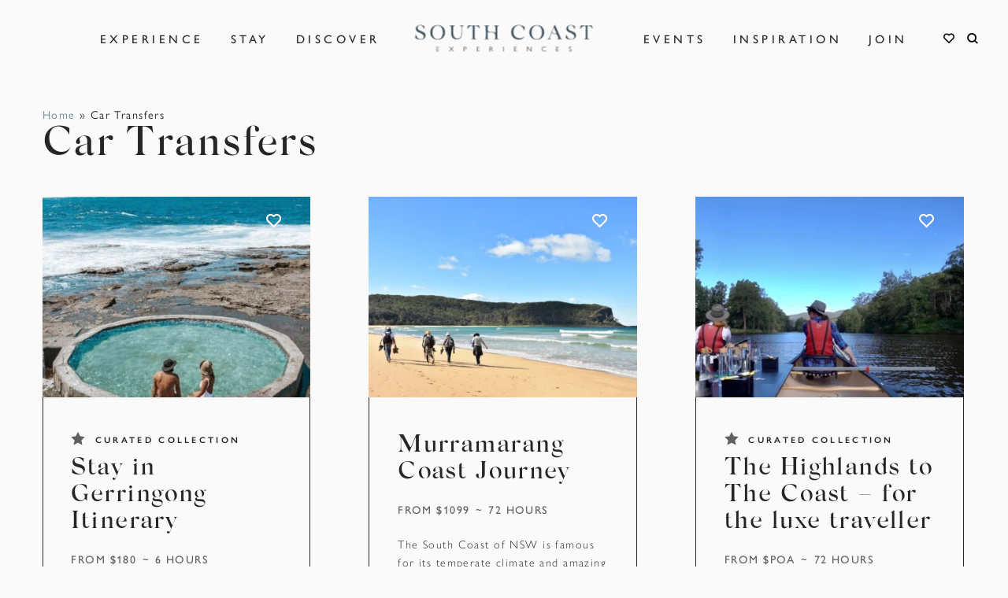

--- FILE ---
content_type: text/html; charset=UTF-8
request_url: https://www.southcoastexperiences.com.au/experience-type/car-transfers/
body_size: 12582
content:
<!DOCTYPE html> <!--[if lt IE 7]><html class="ie6 ie"> <![endif]--> <!--[if IE 7]><html class="ie7 ie"> <![endif]--> <!--[if IE 8]><html class="ie8 ie"> <![endif]--> <!--[if gt IE 8]><!--><html lang="en-AU"> <!--<![endif]--><head>  <script>(function(w,d,s,l,i){w[l]=w[l]||[];w[l].push({'gtm.start':
    new Date().getTime(),event:'gtm.js'});var f=d.getElementsByTagName(s)[0],
    j=d.createElement(s),dl=l!='dataLayer'?'&l='+l:'';j.async=true;j.src=
    'https://www.googletagmanager.com/gtm.js?id='+i+dl;f.parentNode.insertBefore(j,f);
    })(window,document,'script','dataLayer','GTM-MPVP6KS');</script> <meta charset="UTF-8" /><meta name="viewport" content="width=device-width, initial-scale=1, shrink-to-fit=no"><meta http-equiv="X-UA-Compatible" content="IE=edge"><link rel="pingback" href="https://www.southcoastexperiences.com.au/xmlrpc.php"> <!--[if lt IE 9]><link rel="stylesheet" href="https://www.southcoastexperiences.com.au/wp-content/themes/scexperiences/css/ie.css"><![endif]--><link rel="apple-touch-icon" sizes="180x180" href="/apple-touch-icon.png"><link rel="icon" type="image/png" sizes="32x32" href="/favicon-32x32.png"><link rel="icon" type="image/png" sizes="16x16" href="/favicon-16x16.png"><link rel="manifest" href="/site.webmanifest"><link rel="mask-icon" href="/safari-pinned-tab.svg" color="#6c8895"><meta name="msapplication-TileColor" content="#6c8895"><meta name="theme-color" content="#ffffff"><meta name='robots' content='index, follow, max-image-preview:large, max-snippet:-1, max-video-preview:-1' /><link media="all" href="https://www.southcoastexperiences.com.au/wp-content/cache/autoptimize/css/autoptimize_d0d1bea0ba2ec6a8cad11e1d453688e0.css" rel="stylesheet"><link media="print" href="https://www.southcoastexperiences.com.au/wp-content/cache/autoptimize/css/autoptimize_e7c88d3f533f8ccce06e3d787ad7d34e.css" rel="stylesheet"><title>Car Transfers - South Coast Experiences</title><link rel="canonical" href="https://www.southcoastexperiences.com.au/experience-type/car-transfers/" /><meta property="og:locale" content="en_US" /><meta property="og:type" content="article" /><meta property="og:title" content="Car Transfers - South Coast Experiences" /><meta property="og:description" content="Organise a car tour around the south coast. With vintage cars, combis or high end vehicles offering sightseeing tours where you can create your own itinerary and stop when and where you please. This is a great way to have a private wine tasting, do a brewery hop or go to a restaurant here on the south coast as a group. Perfect for a shopping tour, winery tour, brewery tour, sightseeing trip." /><meta property="og:url" content="https://www.southcoastexperiences.com.au/experience-type/car-transfers/" /><meta property="og:site_name" content="South Coast Experiences" /><meta name="twitter:card" content="summary_large_image" /> <script type="application/ld+json" class="yoast-schema-graph">{"@context":"https://schema.org","@graph":[{"@type":"CollectionPage","@id":"https://www.southcoastexperiences.com.au/experience-type/car-transfers/","url":"https://www.southcoastexperiences.com.au/experience-type/car-transfers/","name":"Car Transfers - South Coast Experiences","isPartOf":{"@id":"https://www.southcoastexperiences.com.au/#website"},"breadcrumb":{"@id":"https://www.southcoastexperiences.com.au/experience-type/car-transfers/#breadcrumb"},"inLanguage":"en-AU"},{"@type":"BreadcrumbList","@id":"https://www.southcoastexperiences.com.au/experience-type/car-transfers/#breadcrumb","itemListElement":[{"@type":"ListItem","position":1,"name":"Home","item":"https://www.southcoastexperiences.com.au/"},{"@type":"ListItem","position":2,"name":"Car Transfers"}]},{"@type":"WebSite","@id":"https://www.southcoastexperiences.com.au/#website","url":"https://www.southcoastexperiences.com.au/","name":"South Coast Experiences","description":"South Coast Experiences","potentialAction":[{"@type":"SearchAction","target":{"@type":"EntryPoint","urlTemplate":"https://www.southcoastexperiences.com.au/?s={search_term_string}"},"query-input":{"@type":"PropertyValueSpecification","valueRequired":true,"valueName":"search_term_string"}}],"inLanguage":"en-AU"}]}</script> <link rel='dns-prefetch' href='//www.google.com' /><link rel='dns-prefetch' href='//fonts.googleapis.com' /><link rel='dns-prefetch' href='//use.typekit.net' /><link rel="alternate" type="application/rss+xml" title="South Coast Experiences &raquo; Feed" href="https://www.southcoastexperiences.com.au/feed/" /><link rel="alternate" type="application/rss+xml" title="South Coast Experiences &raquo; Comments Feed" href="https://www.southcoastexperiences.com.au/comments/feed/" /><link rel="alternate" type="application/rss+xml" title="South Coast Experiences &raquo; Car Transfers Experience Type Feed" href="https://www.southcoastexperiences.com.au/experience-type/car-transfers/feed/" /><link rel='stylesheet' id='dashicons-css' href='https://www.southcoastexperiences.com.au/wp-includes/css/dashicons.min.css' media='all' /><link rel='stylesheet' id='google-fonts1-css' href='https://fonts.googleapis.com/css?family=Montserrat%3A400%2C700&#038;display=swap' media='all' /><link rel='stylesheet' id='typekit-css' href='https://use.typekit.net/tqf5eqd.css' media='all' /> <script src="https://www.southcoastexperiences.com.au/wp-includes/js/jquery/jquery.min.js" id="jquery-core-js"></script> <script src="https://www.southcoastexperiences.com.au/wp-includes/js/jquery/jquery-migrate.min.js" id="jquery-migrate-js"></script> <script src="https://www.southcoastexperiences.com.au/wp-content/plugins/woocommerce/assets/js/jquery-blockui/jquery.blockUI.min.js" id="wc-jquery-blockui-js" data-wp-strategy="defer"></script> <script src="https://www.southcoastexperiences.com.au/wp-content/plugins/woocommerce/assets/js/js-cookie/js.cookie.min.js" id="wc-js-cookie-js" defer data-wp-strategy="defer"></script> <script id="woocommerce-js-extra">var woocommerce_params = {"ajax_url":"\/wp-admin\/admin-ajax.php","wc_ajax_url":"\/?wc-ajax=%%endpoint%%","i18n_password_show":"Show password","i18n_password_hide":"Hide password"};</script> <script src="https://www.southcoastexperiences.com.au/wp-content/plugins/woocommerce/assets/js/frontend/woocommerce.min.js" id="woocommerce-js" defer data-wp-strategy="defer"></script> <script src="https://www.southcoastexperiences.com.au/wp-content/themes/scexperiences/js/modernizr.min.js" id="modernizr-js"></script> <script src="https://www.southcoastexperiences.com.au/wp-content/themes/scexperiences/js/headhesive.min.js" id="headhesive-js"></script> <script src="https://www.southcoastexperiences.com.au/wp-content/themes/scexperiences/js/slick.min.js" id="slick-js"></script> <script src="https://www.southcoastexperiences.com.au/wp-content/cache/autoptimize/js/autoptimize_single_3c1891193f11eb706870e8952e26fe25.js" id="lockscroll-js"></script> <script src="https://www.southcoastexperiences.com.au/wp-content/themes/scexperiences/js/slick-lightbox.min.js" id="slick-lightbox-js"></script> <script src="https://www.southcoastexperiences.com.au/wp-content/cache/autoptimize/js/autoptimize_single_5b87ebc219e20a079f8c05be8f176be6.js" id="bootstrap-bundle-js"></script> <script src="https://www.southcoastexperiences.com.au/wp-content/themes/scexperiences/js/bootstrap-select.min.js" id="bootstrap-select-js"></script> <script src="https://www.southcoastexperiences.com.au/wp-content/cache/autoptimize/js/autoptimize_single_8df90f97c25d5cbc3faeeb52fc04da86.js" id="freewall-js"></script> <script src="https://www.southcoastexperiences.com.au/wp-content/cache/autoptimize/js/autoptimize_single_76e56ca18dbd417b26e7c5018b201914.js" id="general-js"></script> <script id="load-more-js-extra">var jd_loadmore_params = {"ajaxurl":"https:\/\/www.southcoastexperiences.com.au\/wp-admin\/admin-ajax.php","seed_mod_url":"https:\/\/www.southcoastexperiences.com.au\/wp-content\/themes\/scexperiences\/inc\/jd-plugins\/jd_seed_mod.php","posts":"{\"experience-type\":\"car-transfers\",\"error\":\"\",\"m\":\"\",\"p\":0,\"post_parent\":\"\",\"subpost\":\"\",\"subpost_id\":\"\",\"attachment\":\"\",\"attachment_id\":0,\"name\":\"\",\"pagename\":\"\",\"page_id\":0,\"second\":\"\",\"minute\":\"\",\"hour\":\"\",\"day\":0,\"monthnum\":0,\"year\":0,\"w\":0,\"category_name\":\"\",\"tag\":\"\",\"cat\":\"\",\"tag_id\":\"\",\"author\":\"\",\"author_name\":\"\",\"feed\":\"\",\"tb\":\"\",\"paged\":0,\"meta_key\":\"\",\"meta_value\":\"\",\"preview\":\"\",\"s\":\"\",\"sentence\":\"\",\"title\":\"\",\"fields\":\"all\",\"menu_order\":\"\",\"embed\":\"\",\"category__in\":[],\"category__not_in\":[],\"category__and\":[],\"post__in\":[],\"post__not_in\":[485,3729,3926,4291],\"post_name__in\":[],\"tag__in\":[],\"tag__not_in\":[],\"tag__and\":[],\"tag_slug__in\":[],\"tag_slug__and\":[],\"post_parent__in\":[],\"post_parent__not_in\":[],\"author__in\":[],\"author__not_in\":[],\"search_columns\":[],\"ignore_sticky_posts\":false,\"suppress_filters\":false,\"cache_results\":true,\"update_post_term_cache\":true,\"update_menu_item_cache\":false,\"lazy_load_term_meta\":true,\"update_post_meta_cache\":true,\"post_type\":\"\",\"posts_per_page\":12,\"nopaging\":false,\"comments_per_page\":\"50\",\"no_found_rows\":false,\"taxonomy\":\"experience-type\",\"term\":\"car-transfers\",\"order\":\"DESC\"}","current_page":"1","max_page":"1"};</script> <script src="https://www.southcoastexperiences.com.au/wp-content/cache/autoptimize/js/autoptimize_single_666de016aa487b3f13096d10c5b3eb4f.js" id="load-more-js"></script> <script src="https://www.southcoastexperiences.com.au/wp-content/themes/scexperiences/js/jquery.validate.min.js" id="validate-js"></script> <script id="favorites-js-extra">var favorites_data = {"ajaxurl":"https:\/\/www.southcoastexperiences.com.au\/wp-admin\/admin-ajax.php","nonce":"86e6475813","favorite":"ADD TO FAVOURITES","favorited":"ADDED TO FAVOURITES","includecount":"","indicate_loading":"1","loading_text":"Loading","loading_image":"","loading_image_active":"","loading_image_preload":"","cache_enabled":"1","button_options":{"button_type":"custom","custom_colors":false,"box_shadow":false,"include_count":false,"default":{"background_default":false,"border_default":false,"text_default":false,"icon_default":false,"count_default":false},"active":{"background_active":false,"border_active":false,"text_active":false,"icon_active":false,"count_active":false}},"authentication_modal_content":"<p>Please login to add favorites.<\/p>\n<p><a href=\"#\" data-favorites-modal-close>Dismiss this notice<\/a><\/p>\n","authentication_redirect":"","dev_mode":"","logged_in":"","user_id":"0","authentication_redirect_url":"https:\/\/www.southcoastexperiences.com.au\/wp-login.php"};</script> <script src="https://www.southcoastexperiences.com.au/wp-content/plugins/favorites/assets/js/favorites.min.js" id="favorites-js"></script> <script id="kgr-blocks-frontj-js-extra">var kgr_php_vars = [];</script> <script src="https://www.southcoastexperiences.com.au/wp-content/cache/autoptimize/js/autoptimize_single_c4f80edacd66544fcdab7fa3591d538a.js" id="kgr-blocks-frontj-js"></script> <script id="ka_cap_v3_front_scr-js-extra">var ka_grc_php_vars = {"nonce":"6f3babfaa7","admin_url":"https:\/\/www.southcoastexperiences.com.au\/wp-admin\/admin-ajax.php","v3_sitekey":"6Le7HQcqAAAAAGb2bX4H4NHiAPTmY5Mo9Q2lgA7k","v3_lang":null,"ka_grc_api":"google.com","ka_current_page":""};</script> <script src="https://www.southcoastexperiences.com.au/wp-content/cache/autoptimize/js/autoptimize_single_726447e18dbdefe93b96e0be4e5eda0d.js" id="ka_cap_v3_front_scr-js"></script> <script>window.wc_ga_pro = {};

			window.wc_ga_pro.ajax_url = 'https://www.southcoastexperiences.com.au/wp-admin/admin-ajax.php';

			window.wc_ga_pro.available_gateways = {"stripe":"Credit \/ Debit Card"};

			// interpolate json by replacing placeholders with variables (only used by UA tracking)
			window.wc_ga_pro.interpolate_json = function( object, variables ) {

				if ( ! variables ) {
					return object;
				}

				let j = JSON.stringify( object );

				for ( let k in variables ) {
					j = j.split( '{$' + k + '}' ).join( variables[ k ] );
				}

				return JSON.parse( j );
			};

			// return the title for a payment gateway
			window.wc_ga_pro.get_payment_method_title = function( payment_method ) {
				return window.wc_ga_pro.available_gateways[ payment_method ] || payment_method;
			};

			// check if an email is valid
			window.wc_ga_pro.is_valid_email = function( email ) {
				return /[^\s@]+@[^\s@]+\.[^\s@]+/.test( email );
			};</script>  <script async src='https://www.googletagmanager.com/gtag/js?id=G-4N1JXZPRC8&#038;l=dataLayer'></script> <script >window.dataLayer = window.dataLayer || [];

			function gtag() {
				dataLayer.push(arguments);
			}

			gtag('js', new Date());

			gtag('config', 'G-4N1JXZPRC8', {"cookie_domain":"auto"});

			gtag('consent', 'default', {"analytics_storage":"denied","ad_storage":"denied","ad_user_data":"denied","ad_personalization":"denied","region":["AT","BE","BG","HR","CY","CZ","DK","EE","FI","FR","DE","GR","HU","IS","IE","IT","LV","LI","LT","LU","MT","NL","NO","PL","PT","RO","SK","SI","ES","SE","GB","CH"]});(function($) {
	$(function () {

		const consentMap = {
			statistics: [ 'analytics_storage' ],
			marketing: [ 'ad_storage', 'ad_user_data', 'ad_personalization' ]
		};

		// eslint-disable-next-line camelcase -- `wp_has_consent` is defined by the WP Consent API plugin.
		if ( typeof window.wp_has_consent === 'function' ) {
			console.log('has consent');

			// eslint-disable-next-line camelcase -- `wp_consent_type` is defined by the WP Consent API plugin.
			if ( window.wp_consent_type === undefined ) {
				window.wp_consent_type = 'optin';
			}

			const consentState = {};

			for ( const [ category, types ] of Object.entries( consentMap ) ) {
				// eslint-disable-next-line camelcase, no-undef -- `consent_api_get_cookie`, `constent_api` is defined by the WP Consent API plugin.
				if ( consent_api_get_cookie( window.consent_api.cookie_prefix + '_' + category ) !== '' ) {
					// eslint-disable-next-line camelcase, no-undef -- `wp_has_consent` is defined by the WP Consent API plugin.
					const hasConsent = wp_has_consent( category ) ? 'granted' : 'denied';

					types.forEach( ( type ) => {
						consentState[ type ] = hasConsent;
					} );
				}
			}

			if ( Object.keys( consentState ).length > 0 ) {
				gtag( 'consent', 'update', consentState );
			}
		}

		document.addEventListener( 'wp_listen_for_consent_change', ( event ) => {
			const consentUpdate = {};
			const types = consentMap[ Object.keys( event.detail )[ 0 ] ];
			const state = Object.values( event.detail )[ 0 ] === 'allow' ? 'granted' : 'denied';

			if ( types === undefined ) {
				return
			}

			types.forEach( ( type ) => {
				consentUpdate[ type ] = state;
			} );

			if ( Object.keys( consentUpdate ).length > 0 ) {
				gtag( 'consent', 'update', consentUpdate );
			}
		} );
	});
})(jQuery);
			
			(function() {

				const event = document.createEvent('Event');

				event.initEvent( 'wc_google_analytics_pro_gtag_loaded', true, true );

				document.dispatchEvent( event );
			})();</script>  <script>(function(i,s,o,g,r,a,m){i['GoogleAnalyticsObject']=r;i[r]=i[r]||function(){
				(i[r].q=i[r].q||[]).push(arguments)},i[r].l=1*new Date();a=s.createElement(o),
				m=s.getElementsByTagName(o)[0];a.async=1;a.src=g;m.parentNode.insertBefore(a,m)
			})(window,document,'script','https://www.google-analytics.com/analytics.js','ga');
						ga( 'create', 'UA-84601011-36', {"cookieDomain":"auto"} );
			ga( 'set', 'forceSSL', true );
												ga( 'require', 'displayfeatures' );
												ga( 'require', 'ec' );

			
			(function() {

				// trigger an event the old-fashioned way to avoid a jQuery dependency and still support IE
				const event = document.createEvent('Event');

				event.initEvent( 'wc_google_analytics_pro_loaded', true, true );

				document.dispatchEvent( event );
			})();</script> <meta name="generator" content="speculation-rules 1.6.0"> <noscript><style>.woocommerce-product-gallery{ opacity: 1 !important; }</style></noscript>  <script>!function(f,b,e,v,n,t,s)
        {if(f.fbq)return;n=f.fbq=function(){n.callMethod?
        n.callMethod.apply(n,arguments):n.queue.push(arguments)};
        if(!f._fbq)f._fbq=n;n.push=n;n.loaded=!0;n.version='2.0';
        n.queue=[];t=b.createElement(e);t.async=!0;
        t.src=v;s=b.getElementsByTagName(e)[0];
        s.parentNode.insertBefore(t,s)}(window, document,'script',
        'https://connect.facebook.net/en_US/fbevents.js');
        fbq('init', '221434811800536');
        fbq('track', 'PageView');</script> </head><body class="archive tax-experience-type term-car-transfers term-101 wp-theme-scexperiences theme-scexperiences pewc-quantity-layout-grid pewc-preset-style pewc-style-simple woocommerce-no-js"> <noscript><iframe src="https://www.googletagmanager.com/ns.html?id=GTM-MPVP6KS"
 height="0" width="0" style="display:none;visibility:hidden"></iframe></noscript><div id="wrapper" class="cf"><header class="header animation-element bounce-down"><div class="header-row"><div class="header-box"><h1 class="logo"> <strong>South Coast Experiences</strong> <a href="https://www.southcoastexperiences.com.au/"> <img src="https://www.southcoastexperiences.com.au/wp-content/themes/scexperiences/images/logo.svg" alt="South Coast Experiences" class="primary-logo"> </a></h1><nav id="nav" class="nav-box"><div id="mainmenu"><ul id="menu-header-menu" class="menu"><li id="menu-item-481" class="menu-item menu-item-type-post_type_archive menu-item-object-experience menu-item-481"><a href="https://www.southcoastexperiences.com.au/experiences/">Experience</a></li><li id="menu-item-478" class="menu-item menu-item-type-post_type_archive menu-item-object-accommodation menu-item-478"><a href="https://www.southcoastexperiences.com.au/accommodation/">Stay</a></li><li id="menu-item-482" class="menu-item menu-item-type-post_type_archive menu-item-object-thing-to-do menu-item-482"><a href="https://www.southcoastexperiences.com.au/things-to-do/">Discover</a></li><li id="menu-item-4191" class="menu-item menu-item-type-custom menu-item-object-custom menu-item-4191"><a href="https://www.southcoastexperiences.com.au/events/">Events</a></li><li id="menu-item-797" class="menu-item menu-item-type-post_type menu-item-object-page current_page_parent menu-item-797"><a href="https://www.southcoastexperiences.com.au/inspiration/">Inspiration</a></li><li id="menu-item-490" class="menu-item menu-item-type-post_type menu-item-object-page menu-item-490"><a href="https://www.southcoastexperiences.com.au/join/">Join</a></li></ul></div> <a class="responsive_menu_btn" data-open-target="menu_overlay" title="Open Menu"><span class="transition-all vh-center"></span>Menu</a></nav></div><div class="header-search"> <a href="https://www.southcoastexperiences.com.au/your-favourites/" class="favorite"> <i class="icon-favorite"></i> </a> <a class="open-page-overlay search_trigger" data-open-target="search_overlay"> <i class="icon-search"></i> </a></div></div></header><div id="content"><div id="main" class="site-main"><div class="wrap wrap-px"><p id="breadcrumbs"><span><span><a href="https://www.southcoastexperiences.com.au/">Home</a></span> » <span class="breadcrumb_last" aria-current="page">Car Transfers</span></span></p></div><div class="content-block block-m"><div class="wrap wrap-px"><h1>Car Transfers</h1></div></div><div class="wrap wrap-px"><div class="listing cols-grid same-height"><article class="list-item col-6 col-lg-4 active post-13926 experience type-experience status-publish hentry destination-foxground destination-gerringong destination-gerroa destination-kiama destination-kiama-downs experience-type-aboriginal-culture experience-type-abseiling experience-type-art-workshops experience-type-beauty experience-type-candles experience-type-car-transfers experience-type-catering experience-type-corporate-tailored experience-type-fishing experience-type-floristry-workshops experience-type-flower-delivery experience-type-food-foraging-days experience-type-guest-speaker-presenter experience-type-guided-walks experience-type-horseriding experience-type-kayaking experience-type-massage experience-type-meditation experience-type-movie-night experience-type-personal-trainer experience-type-photography experience-type-pilates experience-type-pottery experience-type-skydive experience-type-spa experience-type-stand-up-paddle-board-lessons experience-type-surf-lessons experience-type-weaving-workshops experience-type-wellness experience-type-yoga" data-post-id="13926" data-post-type="experience"><div class="list-item-body"><figure class="list-item-img"><div class="grow"> <a href="https://www.southcoastexperiences.com.au/experience/stay-in-gerringong-itinerary/"> <img     src="https://www.southcoastexperiences.com.au/wp-content/uploads/2024/11/IMG_4465-1-400x300.jpg" alt="Stay in Gerringong Itinerary" width="400" height="300" /> </a> <a class="favorite simplefavorite-button" data-postid="13926" data-siteid="1" data-groupid="1" data-favoritecount="2" style="">ADD TO FAVOURITES</a></div></figure><div class="list-item-content"><div class="collection">curated collection</div><h3><a href="https://www.southcoastexperiences.com.au/experience/stay-in-gerringong-itinerary/">Stay in Gerringong Itinerary</a></h3><ul class="list-info"><li><span>From $180</span></li><li><span>6 hours</span></li></ul><p>We have a wonderful itinerary that offers a curated stay for you.  Let us know if you are seeking an adventure stay, creative or foodie escape or a wellness getaway and we will design it...</p></div></div></article><article class="list-item col-6 col-lg-4 post-12430 experience type-experience status-publish hentry destination-batemans-bay experience-type-car-transfers experience-type-corporate-tailored experience-type-family-focussed experience-type-guided-walks experience-type-kayaking" data-post-id="12430" data-post-type="experience"><div class="list-item-body"><figure class="list-item-img"><div class="grow"> <a href="https://www.southcoastexperiences.com.au/experience/murramarang-coast-journey/"> <img     src="https://www.southcoastexperiences.com.au/wp-content/uploads/2024/01/51333347816_402ffa10be_k-400x300.jpg" alt="Murramarang Coast Journey" width="400" height="300" /> </a> <a class="favorite simplefavorite-button" data-postid="12430" data-siteid="1" data-groupid="1" data-favoritecount="0" style="">ADD TO FAVOURITES</a></div></figure><div class="list-item-content"><h3><a href="https://www.southcoastexperiences.com.au/experience/murramarang-coast-journey/">Murramarang Coast Journey</a></h3><ul class="list-info"><li><span>From $1099</span></li><li><span>72 hours</span></li></ul><p>The South Coast of NSW is famous for its temperate climate and amazing beaches. The area of Murramarang National Park is no exception. Based out of Batemans Bay, witness incredible...</p></div></div></article><article class="list-item col-6 col-lg-4 active post-11095 experience type-experience status-publish hentry destination-jervis-bay destination-kangaroo-valley destination-shoalhaven-heads experience-type-car-transfers experience-type-catering experience-type-corporate-tailored experience-type-food-foraging-days experience-type-guided-walks experience-type-travel-guide" data-post-id="11095" data-post-type="experience"><div class="list-item-body"><figure class="list-item-img"><div class="grow"> <a href="https://www.southcoastexperiences.com.au/experience/the-highlands-to-the-coast-for-the-luxe-traveller/"> <img     src="https://www.southcoastexperiences.com.au/wp-content/uploads/2023/07/CCC-1-400x300.jpeg" alt="The Highlands to The Coast &#8211; for the luxe traveller" width="400" height="300" /> </a> <a class="favorite simplefavorite-button" data-postid="11095" data-siteid="1" data-groupid="1" data-favoritecount="0" style="">ADD TO FAVOURITES</a></div></figure><div class="list-item-content"><div class="collection">curated collection</div><h3><a href="https://www.southcoastexperiences.com.au/experience/the-highlands-to-the-coast-for-the-luxe-traveller/">The Highlands to The Coast &#8211; for the luxe traveller</a></h3><ul class="list-info"><li><span>From $POA</span></li><li><span>72 hours</span></li></ul><p>A fully guided and private itinerary which includes all ground transport to and from Sydney.  All inclusive with wonderful catering across award winning eateries, guided walks in historic...</p></div></div></article><article class="list-item col-6 col-lg-4 active post-7682 experience type-experience status-publish hentry destination-batemans-bay destination-berry destination-gerringong destination-gerroa destination-huskisson destination-jervis-bay destination-kangaroo-valley destination-south-coast-nsw experience-type-bike-hire experience-type-car-transfers experience-type-catering experience-type-cocktail-workshops experience-type-corporate-tailored experience-type-flower-delivery experience-type-kayaking experience-type-lawn-games experience-type-massage experience-type-personal-trainer experience-type-pilates experience-type-preorder-delivery experience-type-stand-up-paddle-board-lessons experience-type-surf-lessons experience-type-wellness experience-type-wine-tasting experience-type-yoga" data-post-id="7682" data-post-type="experience"><div class="list-item-body"><figure class="list-item-img"><div class="grow"> <a href="https://www.southcoastexperiences.com.au/experience/drop-and-run/"> <img     src="https://www.southcoastexperiences.com.au/wp-content/uploads/2022/05/Untitled-design-6-400x300.png" alt="Drop and Run" width="400" height="300" /> </a> <a class="favorite simplefavorite-button" data-postid="7682" data-siteid="1" data-groupid="1" data-favoritecount="3" style="">ADD TO FAVOURITES</a></div></figure><div class="list-item-content"><div class="collection">curated collection</div><h3><a href="https://www.southcoastexperiences.com.au/experience/drop-and-run/">Drop and Run</a></h3><ul class="list-info"><li><span>From $100</span></li><li><span>1 hour</span></li></ul><p>A hire service to you.  Book in your wishlist and we will deliver it to you.  We can deliver bikes, wines, donuts, yoga equipment, fruit and veg boxes, deli produce, chef meals ready to...</p></div></div></article></div></div><div class="navigation mb-3"></div></div></div><footer id="footer" class="animation-element fade-in"><div class="wrap wrap-px"><div class="footer-top"><div class="row"><div class="col-md-6"><div class="footer-subscribe"><div class="footer-signup-title"><h3>Sign up for inspiration</h3><p>Sharing the latest news, offers, events and things to do on the South Coast NSW</p></div><div class="subscribe-box"><div class="wpcf7 no-js" id="wpcf7-f518-o1" lang="en-AU" dir="ltr" data-wpcf7-id="518"><div class="screen-reader-response"><p role="status" aria-live="polite" aria-atomic="true"></p><ul></ul></div><form action="/experience-type/car-transfers/#wpcf7-f518-o1" method="post" class="wpcf7-form init a9cae525bd3d cmatic-conn cmatic-aud-16 cmatic-mapd1-4 cmatic-v0973 cmatic-sent-5 cmatic-total-9295" aria-label="Contact form" novalidate="novalidate" data-status="init"><fieldset class="hidden-fields-container"><input type="hidden" name="_wpcf7" value="518" /><input type="hidden" name="_wpcf7_version" value="6.1.4" /><input type="hidden" name="_wpcf7_locale" value="en_AU" /><input type="hidden" name="_wpcf7_unit_tag" value="wpcf7-f518-o1" /><input type="hidden" name="_wpcf7_container_post" value="0" /><input type="hidden" name="_wpcf7_posted_data_hash" value="" /><input type="hidden" name="_wpcf7dtx_version" value="5.0.4" /><input type="hidden" name="_wpcf7_recaptcha_response" value="" /></fieldset><div class="form-wrapper form-border white"><div class="inputs-wrapper"> <span class="wpcf7-form-control-wrap" data-name="email-signup"><input size="40" maxlength="400" class="wpcf7-form-control wpcf7-email wpcf7-validates-as-required wpcf7-text wpcf7-validates-as-email" aria-required="true" aria-invalid="false" placeholder="email address" value="" type="email" name="email-signup" /></span></div><div class="submit-wrapper"> <input class="wpcf7-form-control wpcf7-submit has-spinner btn3 outline" type="submit" value="Add me" /></div></div><div class="wpcf7-response-output" aria-hidden="true"></div></form></div></div></div></div></div></div><div class="footer-bottom"><div class="row"><div class="col-md-5"><div class="footer-box"> <a href="https://www.southcoastexperiences.com.au/" class="footer-logo"> <img src="https://www.southcoastexperiences.com.au/wp-content/themes/scexperiences/images/footer-logo.svg" alt="South Coast Experiences"> </a><p class="footer_message d-none d-md-block"> South Coast Experiences acknowledge the Traditional Custodians of the land on which we work and live, and recognise their continuing connection to land, water and community. We pay respect to Elders past, present and emerging.</p></div></div><div class="col-md-3"><div class="footer-box"><ul id="menu-footer-menu" class="footer-menu"><li class="menu-item"> <a href="https://www.southcoastexperiences.com.au/my-account">Login</a></li><li id="menu-item-7927" class="menu-item menu-item-type-post_type menu-item-object-page menu-item-7927"><a href="https://www.southcoastexperiences.com.au/about/">About</a></li><li id="menu-item-472" class="menu-item menu-item-type-post_type menu-item-object-page menu-item-472"><a href="https://www.southcoastexperiences.com.au/contact/">Contact</a></li><li id="menu-item-474" class="menu-item menu-item-type-post_type menu-item-object-page menu-item-privacy-policy menu-item-474"><a rel="privacy-policy" href="https://www.southcoastexperiences.com.au/privacy-policy/">Privacy Policy</a></li><li id="menu-item-473" class="menu-item menu-item-type-post_type menu-item-object-page menu-item-473"><a href="https://www.southcoastexperiences.com.au/terms-conditions/">Terms &#038; Conditions</a></li></ul></div></div><div class="col-md-4"><div class="footer-box footer-contact"><h4 class="h6">Connect</h4><div class="social-network social-share-buttons white"> <a class="btn" href="https://www.instagram.com/southcoastexperiences/" title="Share by Instagram"> <svg xmlns="http://www.w3.org/2000/svg" viewBox="0 0 169.063 169.063" fill="#fff"><path d="M122.406 0H46.654C20.929 0 0 20.93 0 46.655v75.752c0 25.726 20.929 46.655 46.654 46.655h75.752c25.727 0 46.656-20.93 46.656-46.655V46.655C169.063 20.93 148.133 0 122.406 0zm31.657 122.407c0 17.455-14.201 31.655-31.656 31.655H46.654C29.2 154.063 15 139.862 15 122.407V46.655C15 29.201 29.2 15 46.654 15h75.752c17.455 0 31.656 14.201 31.656 31.655v75.752z" fill="#FFF"/><path d="M84.531 40.97c-24.021 0-43.563 19.542-43.563 43.563 0 24.02 19.542 43.561 43.563 43.561s43.563-19.541 43.563-43.561c0-24.021-19.542-43.563-43.563-43.563zm0 72.123c-15.749 0-28.563-12.812-28.563-28.561 0-15.75 12.813-28.563 28.563-28.563s28.563 12.813 28.563 28.563c0 15.749-12.814 28.561-28.563 28.561zM129.921 28.251c-2.89 0-5.729 1.17-7.77 3.22a11.053 11.053 0 00-3.23 7.78c0 2.891 1.18 5.73 3.23 7.78 2.04 2.04 4.88 3.22 7.77 3.22 2.9 0 5.73-1.18 7.78-3.22 2.05-2.05 3.22-4.89 3.22-7.78 0-2.9-1.17-5.74-3.22-7.78-2.04-2.05-4.88-3.22-7.78-3.22z" fill="#FFF"/></svg> </a> <a class="btn" href="https://www.facebook.com/southcoastexperiences" title="Share by Facebook"> <svg xmlns="http://www.w3.org/2000/svg" viewBox="0 0 264 512" fill="#fff"><path d="M76.7 512V283H0v-91h76.7v-71.7C76.7 42.4 124.3 0 193.8 0c33.3 0 61.9 2.5 70.2 3.6V85h-48.2c-37.8 0-45.1 18-45.1 44.3V192H256l-11.7 91h-73.6v229"/></svg> </a> <a class="btn" href="https://www.youtube.com/channel/UCF-R-oVNbST7I4rCfU55Gaw" title="Share by YouTube"> <svg xmlns="http://www.w3.org/2000/svg" viewBox="0 0 310 310"><path d="M297.917 64.645c-11.19-13.302-31.85-18.728-71.306-18.728H83.386c-40.359 0-61.369 5.776-72.517 19.938C0 79.663 0 100.008 0 128.166v53.669c0 54.551 12.896 82.248 83.386 82.248h143.226c34.216 0 53.176-4.788 65.442-16.527C304.633 235.518 310 215.863 310 181.835v-53.669c0-29.695-.841-50.16-12.083-63.521zm-98.896 97.765l-65.038 33.991a9.997 9.997 0 01-14.632-8.863v-67.764a10 10 0 0114.609-8.874l65.038 33.772a10 10 0 01.023 17.738z" fill="#FFF"/></svg> </a> <a class="btn" href="https://www.pinterest.com.au/southcoastexperiences" title="Share by Pinterest"> <svg xmlns="http://www.w3.org/2000/svg" viewBox="0 0 512 512"><path d="M262.8 4C124.7 4 51.2 92.5 51.2 189c0 44.8 25 100.6 65.1 118.3 6.1 2.7 9.4 1.6 10.7-4.1 1.2-4.3 6.5-24.9 9-34.7.8-3.1.4-5.8-2.1-8.8-13.3-15.4-23.8-43.4-23.8-69.6 0-67.3 53.5-132.7 144.6-132.7 78.8 0 133.8 51.2 133.8 124.3 0 82.7-43.8 139.9-100.6 139.9-31.5 0-54.9-24.7-47.5-55.3 9-36.4 26.6-75.5 26.6-101.7 0-23.5-13.3-43-40.4-43-32 0-58 31.7-58 74.3 0 27.1 9.6 45.3 9.6 45.3s-31.7 128-37.6 151.9c-10 40.5 1.4 106 2.3 111.7.6 3.1 4.1 4.1 6 1.5 3.1-4.1 41.4-58.8 52.2-98.3 3.9-14.4 19.9-72.8 19.9-72.8 10.6 19.1 41 35 73.5 35 96.5 0 166.3-84.8 166.3-190.1C460.4 79.5 374 4 262.8 4z"/></svg> </a></div></div></div></div><p class="footer_message d-md-none"> South Coast Experiences acknowledge the Traditional Custodians of the land on which we work and live, and recognise their continuing connection to land, water and community. We pay respect to Elders past, present and emerging.</p><div class="copyright-row"><p class="copyright">&copy; South Coast Experiences 2026 All rights reserved</p><div class="website-by"> <span>Site Design: <a href="https://www.annamul.com.au/">annamul</a></span> <span>Developed: <a href="https://www.jaladesign.com.au">Jala</a></span></div></div></div></div><div class="footer-links"><div class="wrap wrap-px"><ul class="links unstyled"><li><a href="https://www.southcoastexperiences.com.au/destination/albion-park/">Albion Park</a></li><li><a href="https://www.southcoastexperiences.com.au/destination/austinmer/">Austinmer</a></li><li><a href="https://www.southcoastexperiences.com.au/destination/batemans-bay/">Batemans Bay</a></li><li><a href="https://www.southcoastexperiences.com.au/destination/bawley-point/">Bawley Point</a></li><li><a href="https://www.southcoastexperiences.com.au/destination/bega/">Bega</a></li><li><a href="https://www.southcoastexperiences.com.au/destination/bendalong/">Bendalong</a></li><li><a href="https://www.southcoastexperiences.com.au/destination/bermagui/">Bermagui</a></li><li><a href="https://www.southcoastexperiences.com.au/destination/berrara/">Berrara</a></li><li><a href="https://www.southcoastexperiences.com.au/destination/berry/">Berry</a></li><li><a href="https://www.southcoastexperiences.com.au/destination/bingie/">Bingie</a></li><li><a href="https://www.southcoastexperiences.com.au/destination/bomaderry/">Bomaderry</a></li><li><a href="https://www.southcoastexperiences.com.au/destination/bowral/">Bowral</a></li><li><a href="https://www.southcoastexperiences.com.au/destination/broulee/">Broulee</a></li><li><a href="https://www.southcoastexperiences.com.au/destination/bulli/">Bulli</a></li><li><a href="https://www.southcoastexperiences.com.au/destination/bundeena/">Bundeena</a></li><li><a href="https://www.southcoastexperiences.com.au/destination/burrill-lake/">Burrill Lake</a></li><li><a href="https://www.southcoastexperiences.com.au/destination/callala-bay/">Callala Bay</a></li><li><a href="https://www.southcoastexperiences.com.au/destination/callala-beach/">Callala Beach</a></li><li><a href="https://www.southcoastexperiences.com.au/destination/candelonsw/">Candelo</a></li><li><a href="https://www.southcoastexperiences.com.au/destination/coledale/">Coledale</a></li><li><a href="https://www.southcoastexperiences.com.au/destination/conjola-creek/">Conjola Creek</a></li><li><a href="https://www.southcoastexperiences.com.au/destination/coolangatta/">Coolangatta</a></li><li><a href="https://www.southcoastexperiences.com.au/destination/cudmirrah/">Cudmirrah</a></li><li><a href="https://www.southcoastexperiences.com.au/destination/culburra-beach/">Culburra Beach</a></li><li><a href="https://www.southcoastexperiences.com.au/destination/currarong/">Currarong</a></li><li><a href="https://www.southcoastexperiences.com.au/destination/durras/">Durras</a></li><li><a href="https://www.southcoastexperiences.com.au/destination/eden/">Eden</a></li><li><a href="https://www.southcoastexperiences.com.au/destination/foxground/">Foxground</a></li><li><a href="https://www.southcoastexperiences.com.au/destination/gerringong/">Gerringong</a></li><li><a href="https://www.southcoastexperiences.com.au/destination/gerroa/">Gerroa</a></li><li><a href="https://www.southcoastexperiences.com.au/destination/greenwell-point/">Greenwell Point</a></li><li><a href="https://www.southcoastexperiences.com.au/destination/huskisson/">Huskisson</a></li><li><a href="https://www.southcoastexperiences.com.au/destination/hyams-beach/">Hyams Beach</a></li><li><a href="https://www.southcoastexperiences.com.au/destination/jamberoo/">Jamberoo</a></li><li><a href="https://www.southcoastexperiences.com.au/destination/jervis-bay/">Jervis Bay</a></li><li><a href="https://www.southcoastexperiences.com.au/destination/kangaroo-valley/">Kangaroo Valley</a></li><li><a href="https://www.southcoastexperiences.com.au/destination/kiama/">Kiama</a></li><li><a href="https://www.southcoastexperiences.com.au/destination/kiama-downs/">Kiama Downs</a></li><li><a href="https://www.southcoastexperiences.com.au/destination/lake-conjola/">Lake Conjola</a></li><li><a href="https://www.southcoastexperiences.com.au/destination/merimbula/">Merimbula</a></li><li><a href="https://www.southcoastexperiences.com.au/destination/meroo-meadow/">Meroo Meadow</a></li><li><a href="https://www.southcoastexperiences.com.au/destination/milton/">Milton</a></li><li><a href="https://www.southcoastexperiences.com.au/destination/minnamurra/">Minnamurra</a></li><li><a href="https://www.southcoastexperiences.com.au/destination/mogo/">Mogo</a></li><li><a href="https://www.southcoastexperiences.com.au/destination/mollymook/">Mollymook</a></li><li><a href="https://www.southcoastexperiences.com.au/destination/moss-vale/">Moss Vale</a></li><li><a href="https://www.southcoastexperiences.com.au/destination/narooma/">Narooma</a></li><li><a href="https://www.southcoastexperiences.com.au/destination/narrawallee/">Narrawallee</a></li><li><a href="https://www.southcoastexperiences.com.au/destination/nowra/">Nowra</a></li><li><a href="https://www.southcoastexperiences.com.au/destination/pambula/">Pambula</a></li><li><a href="https://www.southcoastexperiences.com.au/destination/potato-point/">Potato Point</a></li><li><a href="https://www.southcoastexperiences.com.au/destination/pretty-beach/">Pretty Beach</a></li><li><a href="https://www.southcoastexperiences.com.au/destination/robertson/">Robertson</a></li><li><a href="https://www.southcoastexperiences.com.au/destination/shellharbour/">Shellharbour</a></li><li><a href="https://www.southcoastexperiences.com.au/destination/shoalhaven-heads/">Shoalhaven Heads</a></li><li><a href="https://www.southcoastexperiences.com.au/destination/south-coast-nsw/">South Coast NSW</a></li><li><a href="https://www.southcoastexperiences.com.au/destination/southern-highlands/">Southern Highlands</a></li><li><a href="https://www.southcoastexperiences.com.au/destination/south-coast-friends/">Taralga</a></li><li><a href="https://www.southcoastexperiences.com.au/destination/tathra/">Tathra</a></li><li><a href="https://www.southcoastexperiences.com.au/destination/terrara/">Terrara</a></li><li><a href="https://www.southcoastexperiences.com.au/destination/the-farm/">The Farm</a></li><li><a href="https://www.southcoastexperiences.com.au/destination/thirroul/">Thirroul</a></li><li><a href="https://www.southcoastexperiences.com.au/destination/tilba/">Tilba</a></li><li><a href="https://www.southcoastexperiences.com.au/destination/towradgi/">Towradgi</a></li><li><a href="https://www.southcoastexperiences.com.au/destination/ulladulla/">Ulladulla</a></li><li><a href="https://www.southcoastexperiences.com.au/destination/vincentia/">Vincentia</a></li><li><a href="https://www.southcoastexperiences.com.au/destination/werri-beach/">Werri Beach</a></li><li><a href="https://www.southcoastexperiences.com.au/destination/wollongong/">Wollongong</a></li></ul></div></div></footer></div><div class="page-overlay transition-all menu-overlay" data-page-overlay="menu_overlay"><div class="page-overlay-content transition-all-slower"><div class="vertical_align_wrapper"> <span class="close_overlay open" title="Close Menu"><span class="transition-all vh-center"></span>Menu</span><div class="vertical_align_content"><div class="page-overlay-content-main"><div class="responsive-menu-box"><div class="menu-logo"> <a href="https://www.southcoastexperiences.com.au/"><figure> <img src="https://www.southcoastexperiences.com.au/wp-content/themes/scexperiences/images/logo.svg" alt=""></figure> </a></div><ul id="menu-header-menu-1" class="menu responsive_menu"><li class="menu-item menu-item-type-post_type_archive menu-item-object-experience menu-item-481"><a href="https://www.southcoastexperiences.com.au/experiences/">Experience</a></li><li class="menu-item menu-item-type-post_type_archive menu-item-object-accommodation menu-item-478"><a href="https://www.southcoastexperiences.com.au/accommodation/">Stay</a></li><li class="menu-item menu-item-type-post_type_archive menu-item-object-thing-to-do menu-item-482"><a href="https://www.southcoastexperiences.com.au/things-to-do/">Discover</a></li><li class="menu-item menu-item-type-custom menu-item-object-custom menu-item-4191"><a href="https://www.southcoastexperiences.com.au/events/">Events</a></li><li class="menu-item menu-item-type-post_type menu-item-object-page current_page_parent menu-item-797"><a href="https://www.southcoastexperiences.com.au/inspiration/">Inspiration</a></li><li class="menu-item menu-item-type-post_type menu-item-object-page menu-item-490"><a href="https://www.southcoastexperiences.com.au/join/">Join</a></li></ul><div class="header-search"> <a href="https://www.southcoastexperiences.com.au/your-favourites/" class="favorite"> <i class="icon-favorite"></i> </a> <a href="#" class="open-page-overlay search_trigger" data-open-target="search_overlay"> <i class="icon-search"></i> </a></div></div></div></div></div></div></div><div class="page-overlay transition-all center-overlay" data-page-overlay="search_overlay"><div class="page-overlay-content transition-all-slower"><div class="vertical_align_wrapper"> <span class="close_overlay open" title="Close Menu"><span class="transition-all vh-center"></span>Menu</span><div class="vertical_align_content"><div class="page-overlay-content-main search-row"><div class="search-main"><div class="search-box"><div id="search-2" class="modulebox widget_search"><form role="search" method="get" class="search-form form-border" action="https://www.southcoastexperiences.com.au/"><div class="searchtxt"> <input type="search" placeholder="Search" value="" name="s"> <input type="submit" value="Search"></div></form></div></div></div></div></div></div></div></div><div class="jd_media_query_activation"> <span class="d-xs-block"></span><span class="d-sm-block"></span><span class="d-md-block"></span><span class="d-lg-block"></span><span class="d-xl-block"></span></div>  <script type="speculationrules">{"prerender":[{"source":"document","where":{"and":[{"href_matches":"\/*"},{"not":{"href_matches":["\/wp-*.php","\/wp-admin\/*","\/wp-content\/uploads\/*","\/wp-content\/*","\/wp-content\/plugins\/*","\/wp-content\/themes\/scexperiences\/*","\/*\\?(.+)"]}},{"not":{"selector_matches":"a[rel~=\"nofollow\"]"}},{"not":{"selector_matches":".no-prerender, .no-prerender a"}},{"not":{"selector_matches":".no-prefetch, .no-prefetch a"}}]},"eagerness":"moderate"}]}</script> <script>(function () {
			var c = document.body.className;
			c = c.replace(/woocommerce-no-js/, 'woocommerce-js');
			document.body.className = c;
		})();</script> <script src="https://www.southcoastexperiences.com.au/wp-content/plugins/woocommerce/assets/js/selectWoo/selectWoo.full.min.js" id="selectWoo-js" data-wp-strategy="defer"></script> <script id="wc-memberships-blocks-common-js-extra">var wc_memberships_blocks_common = {"keywords":{"email":"Email","phone":"Phone","plan":"Plan","address":"Address","search_not_found":"We didn't find any members. Please try a different search or check for typos.","results_not_found":"No records found..."},"ajaxUrl":"https:\/\/www.southcoastexperiences.com.au\/wp-admin\/admin-ajax.php","restUrl":"https:\/\/www.southcoastexperiences.com.au\/wp-json\/","restNonce":"1d14060cfa"};</script> <script src="https://www.southcoastexperiences.com.au/wp-content/plugins/woocommerce-memberships/assets/js/frontend/wc-memberships-blocks-common.min.js" id="wc-memberships-blocks-common-js"></script> <script src="https://www.southcoastexperiences.com.au/wp-includes/js/dist/hooks.min.js" id="wp-hooks-js"></script> <script src="https://www.southcoastexperiences.com.au/wp-includes/js/dist/i18n.min.js" id="wp-i18n-js"></script> <script id="wp-i18n-js-after">wp.i18n.setLocaleData( { 'text direction\u0004ltr': [ 'ltr' ] } );</script> <script src="https://www.southcoastexperiences.com.au/wp-content/cache/autoptimize/js/autoptimize_single_96e7dc3f0e8559e4a3f3ca40b17ab9c3.js" id="swv-js"></script> <script id="contact-form-7-js-before">var wpcf7 = {
    "api": {
        "root": "https:\/\/www.southcoastexperiences.com.au\/wp-json\/",
        "namespace": "contact-form-7\/v1"
    }
};</script> <script src="https://www.southcoastexperiences.com.au/wp-content/cache/autoptimize/js/autoptimize_single_2912c657d0592cc532dff73d0d2ce7bb.js" id="contact-form-7-js"></script> <script src="https://www.southcoastexperiences.com.au/wp-includes/js/jquery/ui/core.min.js" id="jquery-ui-core-js"></script> <script src="https://www.southcoastexperiences.com.au/wp-includes/js/jquery/ui/datepicker.min.js" id="jquery-ui-datepicker-js"></script> <script id="jquery-ui-datepicker-js-after">jQuery(function(jQuery){jQuery.datepicker.setDefaults({"closeText":"Close","currentText":"Today","monthNames":["January","February","March","April","May","June","July","August","September","October","November","December"],"monthNamesShort":["Jan","Feb","Mar","Apr","May","Jun","Jul","Aug","Sep","Oct","Nov","Dec"],"nextText":"Next","prevText":"Previous","dayNames":["Sunday","Monday","Tuesday","Wednesday","Thursday","Friday","Saturday"],"dayNamesShort":["Sun","Mon","Tue","Wed","Thu","Fri","Sat"],"dayNamesMin":["S","M","T","W","T","F","S"],"dateFormat":"d MM yy","firstDay":1,"isRTL":false});});</script> <script src="https://www.southcoastexperiences.com.au/wp-content/plugins/product-extras-for-woocommerce/assets/js/tooltipster.bundle.min.js" id="tooltipster-js"></script> <script src="https://www.southcoastexperiences.com.au/wp-content/cache/autoptimize/js/autoptimize_single_1a4b9221d3aa615e93ce1daa33955139.js" id="pewc-conditions-js"></script> <script src="https://www.southcoastexperiences.com.au/wp-content/cache/autoptimize/js/autoptimize_single_1a74c784f112a12e7683156aeb06746b.js" id="dd-slick-js"></script> <script id="wc-single-product-js-extra">var wc_single_product_params = {"i18n_required_rating_text":"Please select a rating","i18n_rating_options":["1 of 5 stars","2 of 5 stars","3 of 5 stars","4 of 5 stars","5 of 5 stars"],"i18n_product_gallery_trigger_text":"View full-screen image gallery","review_rating_required":"yes","flexslider":{"rtl":false,"animation":"slide","smoothHeight":true,"directionNav":false,"controlNav":"thumbnails","slideshow":false,"animationSpeed":500,"animationLoop":false,"allowOneSlide":false},"zoom_enabled":"","zoom_options":[],"photoswipe_enabled":"","photoswipe_options":{"shareEl":false,"closeOnScroll":false,"history":false,"hideAnimationDuration":0,"showAnimationDuration":0},"flexslider_enabled":""};</script> <script src="https://www.southcoastexperiences.com.au/wp-content/plugins/woocommerce/assets/js/frontend/single-product.min.js" id="wc-single-product-js" data-wp-strategy="defer"></script> <script src="https://www.southcoastexperiences.com.au/wp-content/plugins/woocommerce/assets/js/accounting/accounting.min.js" id="wc-accounting-js"></script> <script id="pewc-script-js-extra">var pewc_vars = {"ajaxurl":"https:\/\/www.southcoastexperiences.com.au\/wp-admin\/admin-ajax.php","currency_symbol":"$","decimal_separator":".","thousand_separator":",","decimals":"2","price_format":"%1$s%2$s","currency_pos":"left","variable_1":"","variable_2":"","variable_3":"","enable_tooltips":"yes","dequeue_tooltips":"","separator":" + ","update_price":"no","disable_qty":"1","product_gallery":".images","product_img_wrap":".woocommerce-product-gallery__image, .woocommerce-product-gallery__image--placeholder","product_img_zoom":"img.zoomImg","calculations_timer":"500","conditions_timer":"0","remove_spaces":"no","math_round":"no","disable_button_calcs":"no","disable_button_uploads":"no","null_signifier":"*","disable_wcfad_label":"no","disable_wcfad_table":"no","zero_missing_field":"no","set_initial_key":"no","pdf_count":"no","layer_parent":"woocommerce-product-gallery__wrapper","exclude_field_types":"[ \"calculation\", \"information\" ]","exclude_groups":"[]","required_fields_only":"","complete_by_groups":"","progress_bar_log":"","progress_bar_timeout":"150","progress_text":"\"\"","group_progress":"","quickview":"no","pdf_count_timer":"500","allow_text_calcs_fields":[],"multiply_independent":"no","post_id":"13926","accordion_toggle":"","close_accordion":"no","reset_fields":"no","set_child_quantity_default":"no","child_swatch_ids":"[]","repeatable_fields":["number","select","text","radio"],"repeatable_confirm_remove":"Are you sure you want to remove this group?"};</script> <script src="https://www.southcoastexperiences.com.au/wp-content/cache/autoptimize/js/autoptimize_single_550712ee66c0913fee0a0e2d1b97ed8d.js" id="pewc-script-js"></script> <script src="https://www.southcoastexperiences.com.au/wp-content/plugins/woocommerce-smart-coupons/assets/js/sc-countdown.min.js" id="wc-sc-countdown-js"></script> <script src="https://www.southcoastexperiences.com.au/wp-includes/js/imagesloaded.min.js" id="imagesloaded-js"></script> <script src="https://www.southcoastexperiences.com.au/wp-includes/js/masonry.min.js" id="masonry-js"></script> <script src="https://www.google.com/recaptcha/api.js?render=6Le7HQcqAAAAAGb2bX4H4NHiAPTmY5Mo9Q2lgA7k&amp;ver=1.0" id="ka_cap_v3_admin_api-js"></script> <script src="https://www.google.com/recaptcha/api.js?render=6Lc3mSMaAAAAAG6x7Uu39DX_UXV9VUsHI2zaVkMk&amp;ver=3.0" id="google-recaptcha-js"></script> <script src="https://www.southcoastexperiences.com.au/wp-includes/js/dist/vendor/wp-polyfill.min.js" id="wp-polyfill-js"></script> <script id="wpcf7-recaptcha-js-before">var wpcf7_recaptcha = {
    "sitekey": "6Lc3mSMaAAAAAG6x7Uu39DX_UXV9VUsHI2zaVkMk",
    "actions": {
        "homepage": "homepage",
        "contactform": "contactform"
    }
};</script> <script src="https://www.southcoastexperiences.com.au/wp-content/cache/autoptimize/js/autoptimize_single_ec0187677793456f98473f49d9e9b95f.js" id="wpcf7-recaptcha-js"></script>  <script type="text/javascript">jQuery(function($) { 
		( function() {

			function trackEvents() {
					
			}

			if ( 'undefined' !== typeof gtag ) {
				trackEvents();
			} else {
				// avoid using jQuery in case it's not available when this script is loaded
				document.addEventListener( 'wc_google_analytics_pro_gtag_loaded', trackEvents );
			}

			
			function trackUAEvents() {
			
				ga( 'send', 'pageview' );
			}

			if ( 'undefined' !== typeof ga ) {
				trackUAEvents();
			} else {
				// avoid using jQuery in case it's not available when this script is loaded
				document.addEventListener( 'wc_google_analytics_pro_loaded', trackUAEvents );
			}

		} ) ();
		
 });</script>  <noscript> <img height="1" width="1" alt="" style="display:none"
 src="https://www.facebook.com/tr?id=221434811800536&ev=PageView&noscript=1"
 /> </noscript></body></html>

--- FILE ---
content_type: text/html; charset=utf-8
request_url: https://www.google.com/recaptcha/api2/anchor?ar=1&k=6Le7HQcqAAAAAGb2bX4H4NHiAPTmY5Mo9Q2lgA7k&co=aHR0cHM6Ly93d3cuc291dGhjb2FzdGV4cGVyaWVuY2VzLmNvbS5hdTo0NDM.&hl=en&v=N67nZn4AqZkNcbeMu4prBgzg&size=invisible&anchor-ms=20000&execute-ms=30000&cb=409s9doyhajz
body_size: 49494
content:
<!DOCTYPE HTML><html dir="ltr" lang="en"><head><meta http-equiv="Content-Type" content="text/html; charset=UTF-8">
<meta http-equiv="X-UA-Compatible" content="IE=edge">
<title>reCAPTCHA</title>
<style type="text/css">
/* cyrillic-ext */
@font-face {
  font-family: 'Roboto';
  font-style: normal;
  font-weight: 400;
  font-stretch: 100%;
  src: url(//fonts.gstatic.com/s/roboto/v48/KFO7CnqEu92Fr1ME7kSn66aGLdTylUAMa3GUBHMdazTgWw.woff2) format('woff2');
  unicode-range: U+0460-052F, U+1C80-1C8A, U+20B4, U+2DE0-2DFF, U+A640-A69F, U+FE2E-FE2F;
}
/* cyrillic */
@font-face {
  font-family: 'Roboto';
  font-style: normal;
  font-weight: 400;
  font-stretch: 100%;
  src: url(//fonts.gstatic.com/s/roboto/v48/KFO7CnqEu92Fr1ME7kSn66aGLdTylUAMa3iUBHMdazTgWw.woff2) format('woff2');
  unicode-range: U+0301, U+0400-045F, U+0490-0491, U+04B0-04B1, U+2116;
}
/* greek-ext */
@font-face {
  font-family: 'Roboto';
  font-style: normal;
  font-weight: 400;
  font-stretch: 100%;
  src: url(//fonts.gstatic.com/s/roboto/v48/KFO7CnqEu92Fr1ME7kSn66aGLdTylUAMa3CUBHMdazTgWw.woff2) format('woff2');
  unicode-range: U+1F00-1FFF;
}
/* greek */
@font-face {
  font-family: 'Roboto';
  font-style: normal;
  font-weight: 400;
  font-stretch: 100%;
  src: url(//fonts.gstatic.com/s/roboto/v48/KFO7CnqEu92Fr1ME7kSn66aGLdTylUAMa3-UBHMdazTgWw.woff2) format('woff2');
  unicode-range: U+0370-0377, U+037A-037F, U+0384-038A, U+038C, U+038E-03A1, U+03A3-03FF;
}
/* math */
@font-face {
  font-family: 'Roboto';
  font-style: normal;
  font-weight: 400;
  font-stretch: 100%;
  src: url(//fonts.gstatic.com/s/roboto/v48/KFO7CnqEu92Fr1ME7kSn66aGLdTylUAMawCUBHMdazTgWw.woff2) format('woff2');
  unicode-range: U+0302-0303, U+0305, U+0307-0308, U+0310, U+0312, U+0315, U+031A, U+0326-0327, U+032C, U+032F-0330, U+0332-0333, U+0338, U+033A, U+0346, U+034D, U+0391-03A1, U+03A3-03A9, U+03B1-03C9, U+03D1, U+03D5-03D6, U+03F0-03F1, U+03F4-03F5, U+2016-2017, U+2034-2038, U+203C, U+2040, U+2043, U+2047, U+2050, U+2057, U+205F, U+2070-2071, U+2074-208E, U+2090-209C, U+20D0-20DC, U+20E1, U+20E5-20EF, U+2100-2112, U+2114-2115, U+2117-2121, U+2123-214F, U+2190, U+2192, U+2194-21AE, U+21B0-21E5, U+21F1-21F2, U+21F4-2211, U+2213-2214, U+2216-22FF, U+2308-230B, U+2310, U+2319, U+231C-2321, U+2336-237A, U+237C, U+2395, U+239B-23B7, U+23D0, U+23DC-23E1, U+2474-2475, U+25AF, U+25B3, U+25B7, U+25BD, U+25C1, U+25CA, U+25CC, U+25FB, U+266D-266F, U+27C0-27FF, U+2900-2AFF, U+2B0E-2B11, U+2B30-2B4C, U+2BFE, U+3030, U+FF5B, U+FF5D, U+1D400-1D7FF, U+1EE00-1EEFF;
}
/* symbols */
@font-face {
  font-family: 'Roboto';
  font-style: normal;
  font-weight: 400;
  font-stretch: 100%;
  src: url(//fonts.gstatic.com/s/roboto/v48/KFO7CnqEu92Fr1ME7kSn66aGLdTylUAMaxKUBHMdazTgWw.woff2) format('woff2');
  unicode-range: U+0001-000C, U+000E-001F, U+007F-009F, U+20DD-20E0, U+20E2-20E4, U+2150-218F, U+2190, U+2192, U+2194-2199, U+21AF, U+21E6-21F0, U+21F3, U+2218-2219, U+2299, U+22C4-22C6, U+2300-243F, U+2440-244A, U+2460-24FF, U+25A0-27BF, U+2800-28FF, U+2921-2922, U+2981, U+29BF, U+29EB, U+2B00-2BFF, U+4DC0-4DFF, U+FFF9-FFFB, U+10140-1018E, U+10190-1019C, U+101A0, U+101D0-101FD, U+102E0-102FB, U+10E60-10E7E, U+1D2C0-1D2D3, U+1D2E0-1D37F, U+1F000-1F0FF, U+1F100-1F1AD, U+1F1E6-1F1FF, U+1F30D-1F30F, U+1F315, U+1F31C, U+1F31E, U+1F320-1F32C, U+1F336, U+1F378, U+1F37D, U+1F382, U+1F393-1F39F, U+1F3A7-1F3A8, U+1F3AC-1F3AF, U+1F3C2, U+1F3C4-1F3C6, U+1F3CA-1F3CE, U+1F3D4-1F3E0, U+1F3ED, U+1F3F1-1F3F3, U+1F3F5-1F3F7, U+1F408, U+1F415, U+1F41F, U+1F426, U+1F43F, U+1F441-1F442, U+1F444, U+1F446-1F449, U+1F44C-1F44E, U+1F453, U+1F46A, U+1F47D, U+1F4A3, U+1F4B0, U+1F4B3, U+1F4B9, U+1F4BB, U+1F4BF, U+1F4C8-1F4CB, U+1F4D6, U+1F4DA, U+1F4DF, U+1F4E3-1F4E6, U+1F4EA-1F4ED, U+1F4F7, U+1F4F9-1F4FB, U+1F4FD-1F4FE, U+1F503, U+1F507-1F50B, U+1F50D, U+1F512-1F513, U+1F53E-1F54A, U+1F54F-1F5FA, U+1F610, U+1F650-1F67F, U+1F687, U+1F68D, U+1F691, U+1F694, U+1F698, U+1F6AD, U+1F6B2, U+1F6B9-1F6BA, U+1F6BC, U+1F6C6-1F6CF, U+1F6D3-1F6D7, U+1F6E0-1F6EA, U+1F6F0-1F6F3, U+1F6F7-1F6FC, U+1F700-1F7FF, U+1F800-1F80B, U+1F810-1F847, U+1F850-1F859, U+1F860-1F887, U+1F890-1F8AD, U+1F8B0-1F8BB, U+1F8C0-1F8C1, U+1F900-1F90B, U+1F93B, U+1F946, U+1F984, U+1F996, U+1F9E9, U+1FA00-1FA6F, U+1FA70-1FA7C, U+1FA80-1FA89, U+1FA8F-1FAC6, U+1FACE-1FADC, U+1FADF-1FAE9, U+1FAF0-1FAF8, U+1FB00-1FBFF;
}
/* vietnamese */
@font-face {
  font-family: 'Roboto';
  font-style: normal;
  font-weight: 400;
  font-stretch: 100%;
  src: url(//fonts.gstatic.com/s/roboto/v48/KFO7CnqEu92Fr1ME7kSn66aGLdTylUAMa3OUBHMdazTgWw.woff2) format('woff2');
  unicode-range: U+0102-0103, U+0110-0111, U+0128-0129, U+0168-0169, U+01A0-01A1, U+01AF-01B0, U+0300-0301, U+0303-0304, U+0308-0309, U+0323, U+0329, U+1EA0-1EF9, U+20AB;
}
/* latin-ext */
@font-face {
  font-family: 'Roboto';
  font-style: normal;
  font-weight: 400;
  font-stretch: 100%;
  src: url(//fonts.gstatic.com/s/roboto/v48/KFO7CnqEu92Fr1ME7kSn66aGLdTylUAMa3KUBHMdazTgWw.woff2) format('woff2');
  unicode-range: U+0100-02BA, U+02BD-02C5, U+02C7-02CC, U+02CE-02D7, U+02DD-02FF, U+0304, U+0308, U+0329, U+1D00-1DBF, U+1E00-1E9F, U+1EF2-1EFF, U+2020, U+20A0-20AB, U+20AD-20C0, U+2113, U+2C60-2C7F, U+A720-A7FF;
}
/* latin */
@font-face {
  font-family: 'Roboto';
  font-style: normal;
  font-weight: 400;
  font-stretch: 100%;
  src: url(//fonts.gstatic.com/s/roboto/v48/KFO7CnqEu92Fr1ME7kSn66aGLdTylUAMa3yUBHMdazQ.woff2) format('woff2');
  unicode-range: U+0000-00FF, U+0131, U+0152-0153, U+02BB-02BC, U+02C6, U+02DA, U+02DC, U+0304, U+0308, U+0329, U+2000-206F, U+20AC, U+2122, U+2191, U+2193, U+2212, U+2215, U+FEFF, U+FFFD;
}
/* cyrillic-ext */
@font-face {
  font-family: 'Roboto';
  font-style: normal;
  font-weight: 500;
  font-stretch: 100%;
  src: url(//fonts.gstatic.com/s/roboto/v48/KFO7CnqEu92Fr1ME7kSn66aGLdTylUAMa3GUBHMdazTgWw.woff2) format('woff2');
  unicode-range: U+0460-052F, U+1C80-1C8A, U+20B4, U+2DE0-2DFF, U+A640-A69F, U+FE2E-FE2F;
}
/* cyrillic */
@font-face {
  font-family: 'Roboto';
  font-style: normal;
  font-weight: 500;
  font-stretch: 100%;
  src: url(//fonts.gstatic.com/s/roboto/v48/KFO7CnqEu92Fr1ME7kSn66aGLdTylUAMa3iUBHMdazTgWw.woff2) format('woff2');
  unicode-range: U+0301, U+0400-045F, U+0490-0491, U+04B0-04B1, U+2116;
}
/* greek-ext */
@font-face {
  font-family: 'Roboto';
  font-style: normal;
  font-weight: 500;
  font-stretch: 100%;
  src: url(//fonts.gstatic.com/s/roboto/v48/KFO7CnqEu92Fr1ME7kSn66aGLdTylUAMa3CUBHMdazTgWw.woff2) format('woff2');
  unicode-range: U+1F00-1FFF;
}
/* greek */
@font-face {
  font-family: 'Roboto';
  font-style: normal;
  font-weight: 500;
  font-stretch: 100%;
  src: url(//fonts.gstatic.com/s/roboto/v48/KFO7CnqEu92Fr1ME7kSn66aGLdTylUAMa3-UBHMdazTgWw.woff2) format('woff2');
  unicode-range: U+0370-0377, U+037A-037F, U+0384-038A, U+038C, U+038E-03A1, U+03A3-03FF;
}
/* math */
@font-face {
  font-family: 'Roboto';
  font-style: normal;
  font-weight: 500;
  font-stretch: 100%;
  src: url(//fonts.gstatic.com/s/roboto/v48/KFO7CnqEu92Fr1ME7kSn66aGLdTylUAMawCUBHMdazTgWw.woff2) format('woff2');
  unicode-range: U+0302-0303, U+0305, U+0307-0308, U+0310, U+0312, U+0315, U+031A, U+0326-0327, U+032C, U+032F-0330, U+0332-0333, U+0338, U+033A, U+0346, U+034D, U+0391-03A1, U+03A3-03A9, U+03B1-03C9, U+03D1, U+03D5-03D6, U+03F0-03F1, U+03F4-03F5, U+2016-2017, U+2034-2038, U+203C, U+2040, U+2043, U+2047, U+2050, U+2057, U+205F, U+2070-2071, U+2074-208E, U+2090-209C, U+20D0-20DC, U+20E1, U+20E5-20EF, U+2100-2112, U+2114-2115, U+2117-2121, U+2123-214F, U+2190, U+2192, U+2194-21AE, U+21B0-21E5, U+21F1-21F2, U+21F4-2211, U+2213-2214, U+2216-22FF, U+2308-230B, U+2310, U+2319, U+231C-2321, U+2336-237A, U+237C, U+2395, U+239B-23B7, U+23D0, U+23DC-23E1, U+2474-2475, U+25AF, U+25B3, U+25B7, U+25BD, U+25C1, U+25CA, U+25CC, U+25FB, U+266D-266F, U+27C0-27FF, U+2900-2AFF, U+2B0E-2B11, U+2B30-2B4C, U+2BFE, U+3030, U+FF5B, U+FF5D, U+1D400-1D7FF, U+1EE00-1EEFF;
}
/* symbols */
@font-face {
  font-family: 'Roboto';
  font-style: normal;
  font-weight: 500;
  font-stretch: 100%;
  src: url(//fonts.gstatic.com/s/roboto/v48/KFO7CnqEu92Fr1ME7kSn66aGLdTylUAMaxKUBHMdazTgWw.woff2) format('woff2');
  unicode-range: U+0001-000C, U+000E-001F, U+007F-009F, U+20DD-20E0, U+20E2-20E4, U+2150-218F, U+2190, U+2192, U+2194-2199, U+21AF, U+21E6-21F0, U+21F3, U+2218-2219, U+2299, U+22C4-22C6, U+2300-243F, U+2440-244A, U+2460-24FF, U+25A0-27BF, U+2800-28FF, U+2921-2922, U+2981, U+29BF, U+29EB, U+2B00-2BFF, U+4DC0-4DFF, U+FFF9-FFFB, U+10140-1018E, U+10190-1019C, U+101A0, U+101D0-101FD, U+102E0-102FB, U+10E60-10E7E, U+1D2C0-1D2D3, U+1D2E0-1D37F, U+1F000-1F0FF, U+1F100-1F1AD, U+1F1E6-1F1FF, U+1F30D-1F30F, U+1F315, U+1F31C, U+1F31E, U+1F320-1F32C, U+1F336, U+1F378, U+1F37D, U+1F382, U+1F393-1F39F, U+1F3A7-1F3A8, U+1F3AC-1F3AF, U+1F3C2, U+1F3C4-1F3C6, U+1F3CA-1F3CE, U+1F3D4-1F3E0, U+1F3ED, U+1F3F1-1F3F3, U+1F3F5-1F3F7, U+1F408, U+1F415, U+1F41F, U+1F426, U+1F43F, U+1F441-1F442, U+1F444, U+1F446-1F449, U+1F44C-1F44E, U+1F453, U+1F46A, U+1F47D, U+1F4A3, U+1F4B0, U+1F4B3, U+1F4B9, U+1F4BB, U+1F4BF, U+1F4C8-1F4CB, U+1F4D6, U+1F4DA, U+1F4DF, U+1F4E3-1F4E6, U+1F4EA-1F4ED, U+1F4F7, U+1F4F9-1F4FB, U+1F4FD-1F4FE, U+1F503, U+1F507-1F50B, U+1F50D, U+1F512-1F513, U+1F53E-1F54A, U+1F54F-1F5FA, U+1F610, U+1F650-1F67F, U+1F687, U+1F68D, U+1F691, U+1F694, U+1F698, U+1F6AD, U+1F6B2, U+1F6B9-1F6BA, U+1F6BC, U+1F6C6-1F6CF, U+1F6D3-1F6D7, U+1F6E0-1F6EA, U+1F6F0-1F6F3, U+1F6F7-1F6FC, U+1F700-1F7FF, U+1F800-1F80B, U+1F810-1F847, U+1F850-1F859, U+1F860-1F887, U+1F890-1F8AD, U+1F8B0-1F8BB, U+1F8C0-1F8C1, U+1F900-1F90B, U+1F93B, U+1F946, U+1F984, U+1F996, U+1F9E9, U+1FA00-1FA6F, U+1FA70-1FA7C, U+1FA80-1FA89, U+1FA8F-1FAC6, U+1FACE-1FADC, U+1FADF-1FAE9, U+1FAF0-1FAF8, U+1FB00-1FBFF;
}
/* vietnamese */
@font-face {
  font-family: 'Roboto';
  font-style: normal;
  font-weight: 500;
  font-stretch: 100%;
  src: url(//fonts.gstatic.com/s/roboto/v48/KFO7CnqEu92Fr1ME7kSn66aGLdTylUAMa3OUBHMdazTgWw.woff2) format('woff2');
  unicode-range: U+0102-0103, U+0110-0111, U+0128-0129, U+0168-0169, U+01A0-01A1, U+01AF-01B0, U+0300-0301, U+0303-0304, U+0308-0309, U+0323, U+0329, U+1EA0-1EF9, U+20AB;
}
/* latin-ext */
@font-face {
  font-family: 'Roboto';
  font-style: normal;
  font-weight: 500;
  font-stretch: 100%;
  src: url(//fonts.gstatic.com/s/roboto/v48/KFO7CnqEu92Fr1ME7kSn66aGLdTylUAMa3KUBHMdazTgWw.woff2) format('woff2');
  unicode-range: U+0100-02BA, U+02BD-02C5, U+02C7-02CC, U+02CE-02D7, U+02DD-02FF, U+0304, U+0308, U+0329, U+1D00-1DBF, U+1E00-1E9F, U+1EF2-1EFF, U+2020, U+20A0-20AB, U+20AD-20C0, U+2113, U+2C60-2C7F, U+A720-A7FF;
}
/* latin */
@font-face {
  font-family: 'Roboto';
  font-style: normal;
  font-weight: 500;
  font-stretch: 100%;
  src: url(//fonts.gstatic.com/s/roboto/v48/KFO7CnqEu92Fr1ME7kSn66aGLdTylUAMa3yUBHMdazQ.woff2) format('woff2');
  unicode-range: U+0000-00FF, U+0131, U+0152-0153, U+02BB-02BC, U+02C6, U+02DA, U+02DC, U+0304, U+0308, U+0329, U+2000-206F, U+20AC, U+2122, U+2191, U+2193, U+2212, U+2215, U+FEFF, U+FFFD;
}
/* cyrillic-ext */
@font-face {
  font-family: 'Roboto';
  font-style: normal;
  font-weight: 900;
  font-stretch: 100%;
  src: url(//fonts.gstatic.com/s/roboto/v48/KFO7CnqEu92Fr1ME7kSn66aGLdTylUAMa3GUBHMdazTgWw.woff2) format('woff2');
  unicode-range: U+0460-052F, U+1C80-1C8A, U+20B4, U+2DE0-2DFF, U+A640-A69F, U+FE2E-FE2F;
}
/* cyrillic */
@font-face {
  font-family: 'Roboto';
  font-style: normal;
  font-weight: 900;
  font-stretch: 100%;
  src: url(//fonts.gstatic.com/s/roboto/v48/KFO7CnqEu92Fr1ME7kSn66aGLdTylUAMa3iUBHMdazTgWw.woff2) format('woff2');
  unicode-range: U+0301, U+0400-045F, U+0490-0491, U+04B0-04B1, U+2116;
}
/* greek-ext */
@font-face {
  font-family: 'Roboto';
  font-style: normal;
  font-weight: 900;
  font-stretch: 100%;
  src: url(//fonts.gstatic.com/s/roboto/v48/KFO7CnqEu92Fr1ME7kSn66aGLdTylUAMa3CUBHMdazTgWw.woff2) format('woff2');
  unicode-range: U+1F00-1FFF;
}
/* greek */
@font-face {
  font-family: 'Roboto';
  font-style: normal;
  font-weight: 900;
  font-stretch: 100%;
  src: url(//fonts.gstatic.com/s/roboto/v48/KFO7CnqEu92Fr1ME7kSn66aGLdTylUAMa3-UBHMdazTgWw.woff2) format('woff2');
  unicode-range: U+0370-0377, U+037A-037F, U+0384-038A, U+038C, U+038E-03A1, U+03A3-03FF;
}
/* math */
@font-face {
  font-family: 'Roboto';
  font-style: normal;
  font-weight: 900;
  font-stretch: 100%;
  src: url(//fonts.gstatic.com/s/roboto/v48/KFO7CnqEu92Fr1ME7kSn66aGLdTylUAMawCUBHMdazTgWw.woff2) format('woff2');
  unicode-range: U+0302-0303, U+0305, U+0307-0308, U+0310, U+0312, U+0315, U+031A, U+0326-0327, U+032C, U+032F-0330, U+0332-0333, U+0338, U+033A, U+0346, U+034D, U+0391-03A1, U+03A3-03A9, U+03B1-03C9, U+03D1, U+03D5-03D6, U+03F0-03F1, U+03F4-03F5, U+2016-2017, U+2034-2038, U+203C, U+2040, U+2043, U+2047, U+2050, U+2057, U+205F, U+2070-2071, U+2074-208E, U+2090-209C, U+20D0-20DC, U+20E1, U+20E5-20EF, U+2100-2112, U+2114-2115, U+2117-2121, U+2123-214F, U+2190, U+2192, U+2194-21AE, U+21B0-21E5, U+21F1-21F2, U+21F4-2211, U+2213-2214, U+2216-22FF, U+2308-230B, U+2310, U+2319, U+231C-2321, U+2336-237A, U+237C, U+2395, U+239B-23B7, U+23D0, U+23DC-23E1, U+2474-2475, U+25AF, U+25B3, U+25B7, U+25BD, U+25C1, U+25CA, U+25CC, U+25FB, U+266D-266F, U+27C0-27FF, U+2900-2AFF, U+2B0E-2B11, U+2B30-2B4C, U+2BFE, U+3030, U+FF5B, U+FF5D, U+1D400-1D7FF, U+1EE00-1EEFF;
}
/* symbols */
@font-face {
  font-family: 'Roboto';
  font-style: normal;
  font-weight: 900;
  font-stretch: 100%;
  src: url(//fonts.gstatic.com/s/roboto/v48/KFO7CnqEu92Fr1ME7kSn66aGLdTylUAMaxKUBHMdazTgWw.woff2) format('woff2');
  unicode-range: U+0001-000C, U+000E-001F, U+007F-009F, U+20DD-20E0, U+20E2-20E4, U+2150-218F, U+2190, U+2192, U+2194-2199, U+21AF, U+21E6-21F0, U+21F3, U+2218-2219, U+2299, U+22C4-22C6, U+2300-243F, U+2440-244A, U+2460-24FF, U+25A0-27BF, U+2800-28FF, U+2921-2922, U+2981, U+29BF, U+29EB, U+2B00-2BFF, U+4DC0-4DFF, U+FFF9-FFFB, U+10140-1018E, U+10190-1019C, U+101A0, U+101D0-101FD, U+102E0-102FB, U+10E60-10E7E, U+1D2C0-1D2D3, U+1D2E0-1D37F, U+1F000-1F0FF, U+1F100-1F1AD, U+1F1E6-1F1FF, U+1F30D-1F30F, U+1F315, U+1F31C, U+1F31E, U+1F320-1F32C, U+1F336, U+1F378, U+1F37D, U+1F382, U+1F393-1F39F, U+1F3A7-1F3A8, U+1F3AC-1F3AF, U+1F3C2, U+1F3C4-1F3C6, U+1F3CA-1F3CE, U+1F3D4-1F3E0, U+1F3ED, U+1F3F1-1F3F3, U+1F3F5-1F3F7, U+1F408, U+1F415, U+1F41F, U+1F426, U+1F43F, U+1F441-1F442, U+1F444, U+1F446-1F449, U+1F44C-1F44E, U+1F453, U+1F46A, U+1F47D, U+1F4A3, U+1F4B0, U+1F4B3, U+1F4B9, U+1F4BB, U+1F4BF, U+1F4C8-1F4CB, U+1F4D6, U+1F4DA, U+1F4DF, U+1F4E3-1F4E6, U+1F4EA-1F4ED, U+1F4F7, U+1F4F9-1F4FB, U+1F4FD-1F4FE, U+1F503, U+1F507-1F50B, U+1F50D, U+1F512-1F513, U+1F53E-1F54A, U+1F54F-1F5FA, U+1F610, U+1F650-1F67F, U+1F687, U+1F68D, U+1F691, U+1F694, U+1F698, U+1F6AD, U+1F6B2, U+1F6B9-1F6BA, U+1F6BC, U+1F6C6-1F6CF, U+1F6D3-1F6D7, U+1F6E0-1F6EA, U+1F6F0-1F6F3, U+1F6F7-1F6FC, U+1F700-1F7FF, U+1F800-1F80B, U+1F810-1F847, U+1F850-1F859, U+1F860-1F887, U+1F890-1F8AD, U+1F8B0-1F8BB, U+1F8C0-1F8C1, U+1F900-1F90B, U+1F93B, U+1F946, U+1F984, U+1F996, U+1F9E9, U+1FA00-1FA6F, U+1FA70-1FA7C, U+1FA80-1FA89, U+1FA8F-1FAC6, U+1FACE-1FADC, U+1FADF-1FAE9, U+1FAF0-1FAF8, U+1FB00-1FBFF;
}
/* vietnamese */
@font-face {
  font-family: 'Roboto';
  font-style: normal;
  font-weight: 900;
  font-stretch: 100%;
  src: url(//fonts.gstatic.com/s/roboto/v48/KFO7CnqEu92Fr1ME7kSn66aGLdTylUAMa3OUBHMdazTgWw.woff2) format('woff2');
  unicode-range: U+0102-0103, U+0110-0111, U+0128-0129, U+0168-0169, U+01A0-01A1, U+01AF-01B0, U+0300-0301, U+0303-0304, U+0308-0309, U+0323, U+0329, U+1EA0-1EF9, U+20AB;
}
/* latin-ext */
@font-face {
  font-family: 'Roboto';
  font-style: normal;
  font-weight: 900;
  font-stretch: 100%;
  src: url(//fonts.gstatic.com/s/roboto/v48/KFO7CnqEu92Fr1ME7kSn66aGLdTylUAMa3KUBHMdazTgWw.woff2) format('woff2');
  unicode-range: U+0100-02BA, U+02BD-02C5, U+02C7-02CC, U+02CE-02D7, U+02DD-02FF, U+0304, U+0308, U+0329, U+1D00-1DBF, U+1E00-1E9F, U+1EF2-1EFF, U+2020, U+20A0-20AB, U+20AD-20C0, U+2113, U+2C60-2C7F, U+A720-A7FF;
}
/* latin */
@font-face {
  font-family: 'Roboto';
  font-style: normal;
  font-weight: 900;
  font-stretch: 100%;
  src: url(//fonts.gstatic.com/s/roboto/v48/KFO7CnqEu92Fr1ME7kSn66aGLdTylUAMa3yUBHMdazQ.woff2) format('woff2');
  unicode-range: U+0000-00FF, U+0131, U+0152-0153, U+02BB-02BC, U+02C6, U+02DA, U+02DC, U+0304, U+0308, U+0329, U+2000-206F, U+20AC, U+2122, U+2191, U+2193, U+2212, U+2215, U+FEFF, U+FFFD;
}

</style>
<link rel="stylesheet" type="text/css" href="https://www.gstatic.com/recaptcha/releases/N67nZn4AqZkNcbeMu4prBgzg/styles__ltr.css">
<script nonce="dpF646kf7oWSTX-J2ijrmA" type="text/javascript">window['__recaptcha_api'] = 'https://www.google.com/recaptcha/api2/';</script>
<script type="text/javascript" src="https://www.gstatic.com/recaptcha/releases/N67nZn4AqZkNcbeMu4prBgzg/recaptcha__en.js" nonce="dpF646kf7oWSTX-J2ijrmA">
      
    </script></head>
<body><div id="rc-anchor-alert" class="rc-anchor-alert"></div>
<input type="hidden" id="recaptcha-token" value="[base64]">
<script type="text/javascript" nonce="dpF646kf7oWSTX-J2ijrmA">
      recaptcha.anchor.Main.init("[\x22ainput\x22,[\x22bgdata\x22,\x22\x22,\[base64]/[base64]/[base64]/bmV3IHJbeF0oY1swXSk6RT09Mj9uZXcgclt4XShjWzBdLGNbMV0pOkU9PTM/bmV3IHJbeF0oY1swXSxjWzFdLGNbMl0pOkU9PTQ/[base64]/[base64]/[base64]/[base64]/[base64]/[base64]/[base64]/[base64]\x22,\[base64]\\u003d\\u003d\x22,\x22woxew5haw5RGw7LDsMKyfMKUcMKYwrdHfjV0S8O2R1gowqMiHlAJwrY9wrJkQz0ABSR7wqXDti7DkWjDq8OOwoggw4nClR7DmsOtenvDpU5uwrzCvjVFcS3Diz1jw7jDtnsGwpfCtcO6w6HDow/CmDLCm3R9dgQ4w7XCuyYTwozCn8O/[base64]/DnQLCs8OpPzPDkFrCoBTDmg/CjsOOLcOOAcOCw6/CtMKAbzXClMO4w7A2VH/ChcOBTsKXJ8OnZcOsYEbCnRbDuwzDszEcHUIFckkww64Kw5bCrRbDjcKTaHMmHSHDh8K6w4Ikw4dWQD7CuMO9wrrDt8OGw73CjwDDvMOdw5wdwqTDqMKlw6B2ARfDlMKUYsKoLcK9QcKGE8Kqe8KJSBtRWxrCkEnClsO/[base64]/[base64]/CqcK7w5ptwrsHKcKvB3fCs8K7w5/Cp8Ojwr4FOsKXYynCnsKmwrPDuXheBcKAIhXDrGbCtcOKDHsww6RADcO7wp3ChmN7A3B1wp3CqBvDj8KHw5rCgyfCkcO4OivDpEkMw6tUw4nClVDDpsOjwoLCmMKcT2g5A8OAam0+w6/DtcO9axgpw7wZwoHCo8Kfa2EPG8OGwoA7OsKPAzcxw4zDg8OvwoBjfMOJfcKRwq8nw60NWsOsw5s/w73CssOiFHjCsMK9w4pswo5/w4fCmsKENF9jDcONDcKLE2vDqyTDvcKkwqQjwrV7wpLCjk99RV3ClMKHwpvDkMK/w6PCggoXPm0ow7MFw5TCoE1VBVXCvnnDpsO3w6zDvDbCssOMD0zCvMKtdSXDksKlw4krY8Opw5zCt2XDhMOVLsKka8ORwrTDoXDDjcKqRsO5wqvDvSFqw6QOX8ObwpPDsGoCwqUSwrrCnnTDhQoxw6rDmEPDpAYhPsKIYhbCj01VA8KCOSwwLcKBFsKeST/ClB7DosOla2l0w5Jywp43F8Kmw5nDt8KmakfCicOawrA0w4cdwrZOcyzCh8OSwow/wp3DjQvCqQ3Cj8OtGsKhHyV8Zxl7w5HDkAEaw5LDtMKvwqrDijp2NGzCosK9M8K+wo52bXorZsKSD8OnXwpgVFPDk8OeQVx9w51Jw6ASLcK7w6TDgsO/[base64]/e8ODMsOMB8OSMTzCqynCrTXCtcO0EkTCg8OkVwzDhcO7BcOQbMK8RcKnwoXCnXHCu8O3w401AsKDScOfAF06eMOjwoLCl8K/[base64]/[base64]/JMKlw5zCrcOrwrkVbyPDrFXDnk9Dw49BNMOnwpg+NcOiw6EBfsK5M8OCwokqw49KeVTCtsKaShDDtijCgjLCoMKeF8OwwoY/[base64]/[base64]/CmnRhwobCosKfNMKhwoNOwq3DjHXCusOtKCoyE8OUwpdLTk84wpcbPEwfMsOnB8Oxw7rDpMOrFhQmPjISHcKTw4JbwpdkKRfCniMvw6HDmTcPw4I3wrTCnmQ8V2PCoMOww4BHLcOYwqDDkGjDpsOSwpnDicKkTsOYw5XCjE1vwo9UeMOuw6zDmcODQSMKw4HCh3/DgsOURk/DtMK7w7TClsOMwqrCnijCmsKjwpnCmEooCFMDdz1JKsKmPkcyQChcdy7CkDHDuERMw5XDqwEmIsOWwocFwqLCg0fDnhPDhcKtwq5pARwpGsKJYkXDncObMV7CgcOTw54TwrtuSsKrwolubMKrYztfRsOEwrXDtTQiw5/DnRnDhUvCjnTChsOFwqh/w4jClxTDuScAw6x6w5/Do8OewrVKSkXDk8KIV2t+QVF2wrcqHSTCpMOKdMK0KUIfwqBMwrwxO8KubcO7w5fDisKkw4/[base64]/[base64]/CqijDkmbCjjnCpMO0w4Vww7IOw5owMTzDsW3CmgTDgMOrKS5dKMKpAjgWEUnDkThtTxDCh3ZdLcOLwp81KjcSQB7Dh8KcWGYjwqbDjSrCgMKzw6w/I0XDrcKPFV3DtWUYecK8bkE2w43DuDXDvMKuw65uw7gPDcO6d2DCm8KZwqlIc3nDrcKGdgnDoMKOesO4wozCoRgpwpXCpntPw7cMP8OGG3XCs13DlRXCl8KMFMOOwpl7V8OEBcOHBMKEIsKMWwXCjThRc8KiYsK9XAwpwo/DscO1woIDXsO3S2LDn8Ocw6fCr348c8OpwqJlwoA4w4zCo042K8Kfw7dAH8K9wqsrEW9gw7DDvcKmScKWwqvDscOFIcKCOFvDmcOEwrpkwpvDmsKGwq/DrsKnZ8OlCgkdw6wMa8KsOsONcystwrULOy/Dm0ssNXk/woTCiMOmwol3w7DCiMKgRgXDtxHCpsK0TsOAwprCinHCgcO6KMOSMMO6bF5Xw6Ipa8KqLsOsasK3w7PDpzfDgsKuw4krK8OPO1jDnkl/woQPZsK/NQBnZcOSwqRxeXLCijnDnV7CqS/CiTdIwqwWwp/CnCfCsHkuwq9IwobCvA3CpcKkZ0fDnQ7CoMOjwprCo8KJLzTCk8K8w4EIw4HCuMK/w5jCtR8VFG4Zw51WwrwKKzPCoiAhw5LCscO/KTwqOcK5woPDs2AewpgneMKxwpQOQG/CsXTDpsOMYcKgbGMpP8KiwqYJwqTClQVSEGI9Ki59wozDhVUmw7cYwqtpPkzDk8OvwqXCq1scdMK0SsKEwqA2PUxfwrENK8K3dcKvR0dOPWrDv8KowqfDisKrfcO7w6DDkigjwp/CvcKUXsOEwqBuwoTDhy4bwpzClMOFe8OQJ8K/[base64]/DoBXDrsKBw5jDu8OHLcK2Q8OiEwkvwrDClhTChFXDo0F8wod7w7bCk8Kfw7VMTMKfG8OUwr7DgsKZdsKzwrLDnFvCrADCqj7Ch0VKw55YScOWw714EXYZwrvDpH5cRBjDoz3CtMOzQWxuw4/CggnDgTYZw69Cwq/CscKFwrlAVcOlIsObcMOiw74hwoTCsgFUCsKoFMOyw7/Cl8O1wonDmMOqKcOww7XCjcOWw4XCp8K7w6BAwqR/Vy0pPcK3w7jDisOzAxAAEl09w6MiBgjCssOYOMKEw5/Ch8Oww5fDkcOgHMO6Cg/DvcK/E8OHXwDDh8KRwoBgwrbDn8OZwrbDkhHCknrDjsK3XSzDow3DlgFnwqLCrcOYw58ZwrbCrMOTGcKkwpPCisKGwrFETcKuw4bDtyzDm0TDkizDmRzCoMOSV8KfwozDo8OPwrnCncKBw4LDtHHDvcOKJcOzLhjCksOODsKMw5BaIEBQAcOtXsKhLT0IdE/DoMKVwonDs8OewoJzw6QgBALDoFXDpHLDn8O1wp3DvVMQw5B1cxU/w7vDoBfDniIkJybDtwd4w6nDniPCnMKZwq3DoBfCmMO2wqNKw7YywrprwrXDkMOFw7DCkiBPMAlzUDc+wpTChMORwpjCkMOiw5vCiVrCuTscQCRDFMK8KX/[base64]/Dj0HDqcKVVcOJYHnDosKZPytEYEQafkAEwo/[base64]/CuMOSwqHDsHrCmx8iaWoIJ8KoeMO5wrzDviVYd27DrMOlCMKzTU50Vzhyw7bCoxANCio2w6vDgcO5w7RdwovDlHwiZQYqw7LDvglGwr7DtcOIw4EIw7QeD3/CqsOtTMOIw6c5G8Ktw55edQTDjMOsVMOuacOsTRfCsknCnCjCsn7CvsKeWcK0JcOOU0fDmQ3CuwLDocOmw4jCnsK3w7tDCsOFw51vDi3DlmfCmWPCn3bDqCoOcH3DrcOAw4nDhcK1wqXCl0R8SC/CvWddDMKbw4LCjsOwworCiA3CjCUvVBcObVU9bFzDgUvCpMKEwqDCjMKqKsKIwrTDvsOhKj7DlnDDgS3DmMO0EsKcwpLCoMK0wrPDusK/IxN1wohuw4fDt1lxwpjCu8O1w4dlw7pkwoHDucKmXwjCrEvDv8O0wpEKw44WZcKjw5TCkErCr8Odw5/Dg8K+VhnDq8KQw5zDqinCjsK+bHDCkFwqw6HCgsO1wr8XHcO9w67Co0Bnw51hw7HCu8Obc8OZNhPDksOWcCDDo2IWwobCpjk4wr5xw5wAR3bDpFVtw5RMwoUewqdbwqVUwqNqXE3CoEDCtMOSw4DCj8KDw7EVw4xqwqJSwp7CoMOEAzlKw4AUwrk+wq/CohbDisOrUcOBD1DChlpDWsOvflp+esKswqjDuirDiCgAw6NNwo/DtMKzwp8KRsKXw79Ww6FEJTRaw49RDlc1w5jDqgfDscOENMO5QMOnWjJubxJSwpzCs8OFwpFKZsOXwrUUw7IRw6DCgsOZTCd1c2/CkcOHw7/CkmjCt8OIRsOoVcOCBEfDs8OpacOWR8KnV1vCliQhTAPCi8OYNsO+w6vDtsK5c8OqwpUpwrEFwqbDg190bQ/Dt2fDqj9OC8OMdsKMSsO8GsKYFcKNwq4Aw63Dkw/CsMOeX8OowrnCv13CvsOlw7QkLVQow6lhwobCoS/ChT3DuRA/[base64]/[base64]/Chj1Swo7CgcKdw7vCmCrDgXnCnRHCtCDDv2A1w5hbwr0Bw50OwqzDnThPw5NIw5TDuMOXN8KRw5QWVcKCw6vDsUvCrkx+T1p9KcOmVRDCmsKZwp0mRXTCtcODNsOwPUouwqZ7W2lMPB5xwoQiSXgUwoI0w4BCcsOpw6tFR8Ogwq/[base64]/CvQASwobDljUpHsOIEgkEKMKjD0Q+wqFEw685JATDmELDlMOfw59Gw7HDkcOSw4QEw55/[base64]/[base64]/[base64]/w5IVGVrCkcKgw4NUTQM2wpEmBMK/RBDChlBxTWwyw4lTW8OqQ8OBwrUqw6EEVcK5WC80wqo4w5PCiMOtdEBXw7fCtsKuwonDgsOWBXnDvUMxw5PDmyAkesOhOQwZSmvDtg/[base64]/ChVrDqi5awrtkw77DuMO1KcK/W3Z+TcOnJsOqw6Iiwqh9OjjDkWNRBMKGHnjCh23Dv8OHwoVof8K/[base64]/Cl8O/w7jDmsKcw4fDvQ/CmHfDmWEVd8KsKsOaKSlvwq0PwqR5wpDCusOpQCbCqndnHsKKBifDox0SJsOmwonCjMONwpjCl8OBL2vDocKHw4wIw5LDiG/DqjcVwpjDl38awpTCgsOhQ8KUwpXDicKFHDQmwrTCsE4jBsOnwpIJScOLw5MBBXZ8P8OHdcKUUHbDmFltw4N/woXDocKLwo4yScOcw6nCosOEwprDv0zDuVdCwrjCksKGwr/[base64]/DjMKqw50pEMK9w7DDmnN6wozDtMOxw7HCh1YPVsKpw5AXUzdLLcO0w7nDvMKwwqh4dCRWw5s7w4rDgFzCjx8jWsO1w43Dpi3Dj8K2OsOEXcOLw5JXwqBbQDcqwoPDnXPDrcOGbcOOw7N/woB7SMOdw79nw6XDmntFDi4kfER+w5dxQMK4w6VRw5fDmcKpw6EXw7/CpUHDjMKbw5rDqTLDpnYkw7kzcWDDhUZqw5HDhHXCnynCmsOJwq/CvcKyLMOHwrtpw5wiVHx0Q3VPw6VEw63DuHLDosOEwoLCmcKVwovDnMKbWlt+TzleCX19R0HDvsKWwpshw6BOesKXa8ORwp3Ck8OQA8K5wp/ClG0AN8OtI0rCgXEMw7jDnQbClXsRZ8Otw4cuw7bCuwlFEwXDlMKGwpEEAsKyw5zDuMOfeMOmwr5CUTPCtQzDqS1xw4bCgnZMQ8KpB2fDugFHw6lbRMKWFcKRHcOTc38EwooWwoxcw6Uiw4NSw5/Di1N9eHYhNMK4wq19HsOtw4PDksOYHMKrw5zDjUZbO8K1ZsKaUV7ChXliwqxJwqnCtD9zERdiw4HDpE0YwpBmBsOkKcO5OT0ONidVwrvCoE1Iwp7CuG/[base64]/CrsKAfhHDlho/eGBaN3DCg8K4wpYPJiDCi8KqUEHDji3CtcKiw7lhB8O/wrLCpcKNVsOPNVXDksKOwr8bwpjCisKxwoXCjX7ColMhw5slwq4zw4fCr8OHwrDDs8OhasK9PMOYw69SwqbDnsKvwoNMw4zCpStMEsKqE8OISVrCs8KeN1PCkMOgwpYpw4JZw7s1JsOUbcKRw6QSw4rCoHTCkMKPwr7CjMONNzwcw5AsVsKBMMK/RcKfLsOOLSLCkTEwwp/DtsKawpnCiklWScKWdWhuRMKbwr9uw4Fjbk/CiC97w7cow73CkMKrwqotJ8OBw7zCgsOxKEnCh8KNw7gBw5xSw4o8FMKKw7cww795UF7CuRzCtsOIw70Zw4hlw7DCncO6eMKdfwLCpcOaEMKxfm/CrsK9Uz3DsBADewHDvBDDrVwBR8O4IcK7wqPCsMKlZMK0wrwdw4Aod0IswqMEw5jChMOLfcKgw5M7w7QKPMKGwqPCiMOgwq1QNsKNw70lwozCvEfCiMO0w4PCncO/[base64]/DqHTDr8KPYMOUw60LZ8O7Q8O8wqxUw6ofwqTCg8KbegTDjhDCqjMIwoHCr1PCj8OfasO/wrsLdMKHBCt/[base64]/[base64]/CisOcccKqecOMZCXCssOTEnDCkcO3MSxBw7ITTgE6wpdmwoAiAMOtwo4Mw6rCn8OSwroZT1bCpng3CGzDmkfDvcKVw6LDncOVFsOMwp/Dh29Xw7tjRMKuw4ldPVHChsKAfsKGwr0nwp9wRG99G8OIw4TDpsO7N8KjOsO7w6nCmiM2w4vCksK0ZsKTBDDDvVcUwqrDm8KBwrPCkcKKw6RhEMORwpwbBsKSPHIlw7jDiAUsTFgbJBnDhFXCuDxGeiXCmsKnw6YsWsKtOU9RwpI3AMOswoUlw53DmRBFYMO/wrMkVMOkwq5YTjh/wpsNwoI+w6vDk8Kcw6jCiFNcwpdcw6/[base64]/CgjofDsOfNMKRdBHDo2s/FsOGwr/[base64]/CqcOMwpDCnV8Mwp/CqxrCm8OJNV5/[base64]/DkMKZw5JCwq7CrsKFw5/[base64]/CqMKeAMOpw4jCjA3CiS3DtRNtM8OsfifCmsK7VcO5w5V3wqbCvWTCnsKhwrc7w7J6wofDnFFUa8OhGiwuw6lLw4FBw7rCkwZ7MMOBw4Blw67DgsOTw6rDiiY5OS7DosOOwoAgw5zCvRFlfsOUG8KEw4d/wrQAeyjDtMK6wpjCpQMYwoLCvmRqw5vDiXZ7wpbDqXEKwoZDCG/Cg2bCncOCwofCqMKXw6lOw5nCmsOeDFfDs8OUfMKfwo8mwqgzwpnDjAMmwo0XwqnDhS9IwrDDtcOEwrtZan3Ds3Ihw7HCjmHDvUDCqMOdPMOEfsK7wr/CmsKYwpXCtsK6JcKIwrnDkMKzw7VHw4ZZTiApVnUaScOOVgnDiMKnYMKMwpF0KDdtw5BLVcKgRMOLRcOuwoZqwqlIRcOkwr18Z8Kgw54kw5BbGcKpRcOBP8OICCJcw6XCrmbDgMKhwrLDo8KsDcK0QEo4HnUUY1t3wo8dHTvDpcKswooBCxUKwrICZF/Ct8OCw43CpHfDrMObf8KyDMKjwow6TcOUTjpNXg4UDTvCgi/DtMO/IcK+w7vDqsO7cw/[base64]/[base64]/wqF1DMOZw7QPw4EpGDVld8KMNmjCmsOBw6UQw7HCgsKKwpYqMx7DkW3CjQxsw5UKwqgSEjsnw7l6aCvCmyMww6TDpcK5Qk0Jw5dPw6ETwrDDtzbChz7CksOmw7PDl8KmNgdpasK1wr/[base64]/CtFwOwpnDjEQuw7llE8K8SGPCgw7DhMOEaHbCr1wIw7ZJW8KWAsKubH41Tk7ClyvCkMKxYXDCimXDg0BBN8KEw6Iaw6XCvcK7YgldI0ISRMOgw6nDkMOrw4vDqXJMw5Vtc1nCk8OME1zDr8OswoM5BsO/[base64]/fcKZwobCoAfDiEJ/w4sEM0zCt8OpNsO5X8OfX8KiUMKAwqcMfUfCjyrDksKeB8K2w7fDkQDCvE0nw73CvcOBwp/[base64]/Dp8KCFcKmGyXClirCr0pywodvwpMCBcODbW15wr/CssKPwp/DtcObwpvDo8OeDcKCTsKBwp7Cm8OHwp7DvcK5D8Oewoc3wphuPsO5w5fCq8K2w63DrsKGw6DCnyJBwrbCj1djCTLCqgHCriUywr3CkcOvZMKMwovCl8KXwokcG2/DkAXCgcKcw7DDvncTw6MWWsORwqTCjMKEw6zDlMKBG8O2LsKBw7PDo8OHw47CgznCi0Efw5HCgS/Cj1NAw4DCnxBew4vDgkdtw4LCjmjDpmbDpcKBBsO6OMKWR8KTw50ZwrTDiH7CssOWw6Yjw5MAeisRwrN5MkhwwrV8wrIVw4E3wo3DgMOhNMOTw5XDv8OZcMK7PVRTLMKqOBXDq0jDrzjCh8OTGcOrFcOnwpARw6jDt2PCrsOrwovDnsOhYU99wrE/wrrDrsKTw5ccMkYKWsKJcC7Ck8OXaUrDuMKeScKwUXTDnCkTZ8KVw7XCqXTDvcOxUUISwpwIwrAfwqFSWVsXwqBrw4TDlnRpKMOWesK3wq9GS2sSLWzCij8JwpDDvmPDqsKpS1jDq8OyA8Oaw5fDr8O9CMO6K8OhIW/CssOrOgNUw7QcAcKAHsObw5nDkxEYaGLDjwF4w7wtwrZaODUpRMKVfcKcw5kNw6J1w79iX8KxwqZLw71kbcKvK8K4w4kyw5bCgMKzHDBYRmzCmMKBw7zClcOqw6PDsMKkwpVDDnXDvcOaXsOIw5LCtDZAXcKdw5FCDWTCq8K4wpPCgj/Cu8KIEDHDny7DtndkZ8OnFhnDucOUw6kswoHDj1gZV28mKMOUwp0TTsK/w7AECFbCn8KsWGrDscOCw5lmw5TDmMKtw6tSeiAZw6jCpz1Ew4VyBBY5w57DiMK0w4DDs8Kewr09woPCvysuwrzCnMKMJMK2w4h8QcKYMEDCnCfCncOsw6PCol1uZcOww4I5EXNgREjCtMO/YEjDs8KswoFkw6EUeXfDgBBHwr7DrcKSw4XCm8K4w7tvW2IgBkUkKCbCvMKrQWBNwo/CmA/CpUkCwqEowqwSwqnDtsKqwowFw7XDgsKFwo/DoQ/DuRDDqjBtwpBhPV7CmcONw4rCpMKUw4XCh8OMLcKDc8ODw4PCvRvDicKJwowTwpfCrGcOw4bCocK+QAgiwq7DuSrDkz/DhMKgw7rCqjkTwpBRwqLCocKJHsKVY8KOPiNdNQ5EV8KgwoIOw5cCZFMEQcOLLVw3Ih7Duxx8T8Ozcy19HsKOEijCukrClCM9w6p9wonCi8O/wqoaw6PDkyFJLj9Aw4zDpcOew5bDu3PDpxfCj8OewrF7wrnCvyQaw7vCuzvDksO5w4fCjH8RwpEsw755wrrDn17DsjXDilrDqMOUFhTDsMKBw53DsUQxwrctIMKww4xRIcKsXcO9w7nDmsOKGjXDtMKxw71PwrRGw7DCkCZ/ZyTCqsKYw4/[base64]/DizfCtALCisOgB8OUOsORwrjCo8K1wprCjy8+wqxXw7AIdXgQwqPDhsK1PRceWsOVwqRCX8Ksw5LCqA/DnMKmOcKmWsKbWsK7ecKaw4JJwpJPw608w6UYwpMUczPDoTLCkDRjw408w5woAifCiMKJwqfCpMK4O0fDvQjDg8KYw6vCrwJPw5zDv8KWDcOIfsO+wrrDiW1swo/DuwLDiMOnw4fCscK4V8OhNA8YwoPCuFV2w5sPw7RObDBwcnPDhsK1wqtBQgdVw6bDuz7DlD3DlgU7MXhDEBUTwqBUw5bCqMO8wpjClcKdScOQw7U8wqErwpERwq/DjMOsw5bDksK+MMKaDh8qdGR/ecOhw6pKw5UtwpQHwp7CjzMhYkRiRcKfHcKJc0vDhsO6Ynlnw4vCpsKUwpzDmHPChmLDm8Oyw4jCisKhw4lswovDr8OowonCgC9Wa8KjwrjDm8O8w4QEVcKqw63Cg8O4w5MTHsOgQSrCtVJhwpLDvcOdf0PDnwQFw5F9YXlgf1bDl8O/Wg1Qw6s3wp8WSBBiYW0aw5nDqcKewplfwos5AEAtWMK8ADh8bsKtwrDCqcKJG8O4c8OWw57CocK3BMO8GMKGw6s+wrQGwqzCrcKFw4NiwrpKw5/Dq8KdAsKnbcOOXnLDrMKvw7FrLHXCqMODHiPCvGXDt3PDunoLVGzCoizDo0FrCHAtV8OyYsOrw5xWCjbClStvVMKkdDsHwrwBw6fCqcK+MMKaw6/CqsK7w7Uhw5ZuPsOHIVfDl8OAacOfw7XDgxnCp8OQwpEbVcObOjTCqMOvAGpYK8O3wqDCqSjDgsOWOGYiwr/DjnbCqcKSwoDDqcO2Yy7Dt8KwwqTDuU7CqQMjw53DqMK1woYlw5dQwpzCs8K6wp7DlXLDm8KNwqvDul5cw6dBw5ElwprDtMKsZsK9w7QyLsOwW8KpTj/Cr8KTwrYnw6TCixXCqh8QfirCujUKwpbDjjw3SxfCkQjCl8KdQ8OVwrMxehDDu8KqK2QFw5HCocOow7jDoMKgOsOIwqJfOGnCnMO/SHcSw5rChXzCi8KRwqLCvFTClGnCkcKNF1Q3GcOKw5xfBBfDusK0w6s/ASDCs8KwWMKIKygJPcK3WT0/[base64]/[base64]/Cu8O6w4nDr8OhwoPDv0bCucO0w5Viw6QTw6DDthTDsBXCln5TcMOCw6F5w43DkxfDpl/CgDwrdVnDkUfDnVcHw48MZkHCt8O9w4zDssO8wrMzAsOuLcKwL8OBAsKLwoUiwoIWD8OPw7QkwoHDtWQZIMOcAsOhF8KtLhbCrsKoEibCtcK2w5/DvnHCjEgDR8OGwpXCnQY8fBlPwqbCk8O8wrA5w5cywp3ChDMIw6zDpcOOwoQ0RF/DuMKmAGdTEybCu8KQw4oPwrJsF8KLXmHCjFczRsKlw7nDiEZ6P0sFw6vCkSNnwogvwo3DgWvDmVA7HMKGcnrCk8KxwrsfXiXDkBXChBxzwp/Dm8K6dMOpw4Bdw4LCpsKIAHgMJ8OJw6TClsKYbMKRRyfDkUcVcMKGw43Csh5EwrQOw6MOHW/DqMOcRjHDskdaVcOww4xERkTCrBPDqMKKw5/[base64]/DuMOMwpUnwp5AwrTDmsO+w7AXAUfCp0FowoxAw7bCksO5TsOnw6jDnsK+KRJRw4x7R8KGKATDmHF7axfCm8KCTGTDscK9wqHDhjVWw6HCusKewpxFw67ChsKLwoTCvsKlBcOtellHSsKxwpIFXELCtMOIwr/CimrCu8O+w4/CrMKMaE5rZQ3Cox/CmcKFLXjDhD3CjS7Dk8OLwrBywr1yw4HCtMKfwoHCjMKFX33DusKgw4BaOD80woB4H8O7MsKrA8KpwokUwpPDiMOaw6J/[base64]/w5jDnsKuw5/DgMKLCCoTwoZCSnrDmA/CuFnCth7DiVDDkMOzTgguw4nCrXLChWoqclLDi8OmEsODwqrCnsK8esO5w5bDucO/w7pmXm0cZ2Q8EgEawp3DvcKDwq/DrkgCR0o3wrPCnnRAXcOIb2haR8OkA1sebA7CusK8wokPBWjCtXvDm2HCmsOhWsOuw4EsesOHw7PDnU7CjV/ClRXDvcK6IG4Swr06wq3Cl1vDuTsowp9hKDFnVcOINsO2w7DClsOrW3nDs8K1OcO/[base64]/CtsOXHR3ChMOvwq3Ci03CgsOucnNJSsKzwqXDk3BNw6PCtMOvC8OFw75cS8K0UzfDvsKqw6TChXrCuhYNw4ITQ2INwr/CvQs8w6dzw73CqsKnwrPDusOnHWJ8wpV1wrZaQ8KCbU/ChCrChwRfw4LCs8KBBMKjTl9jwpZhwp/[base64]/w6DDicOpwrBSw7fCpXN/[base64]/Ctl7CuGhnAMOsQTsSVWjDgXxEQEnDkz7Cv8O/w5fCikRlwovCpFs8Q1daCsOzwpgww7Zaw61FHGnCt14qwpJAbEzCqAzClz7DpMO5wofCvCxgCsOnwo3DicOyIlAIS21uwpcPZMOAwprCjX9HwpM/YxYLwr98wp7ChnssWTBww7RmcMOUKsKLwofDjsK9w4Inw7jCtgTCpMOJwq8XfMKowrhzwrp8OHMKw5oAWcOwAwbDi8K+KMOcLMOrOsOgCMKteAzCvsK/[base64]/[base64]/DqMOrwrl3UMONwp87SMKww77Dv8Ofw7PCuA02wobCjg5hDcKtFcOyGsKkw5AfwoE5w6UiQQbCjcKLCyjCisO1CxdZwpvDqRw0JSHCvMOMwrkFwrwnTC9fRcKXwq/[base64]/wpPCixrDgHbCslB8wrPCq3LCtWg/w68nw5DDoAHCpcKRdcKVwrXDkMOHw6geOglow79LGcKuw7DCinfCuMKGw4NLwrnDhMKaw47CoDtuwpzDij5lMsONEShwwrPDg8Odw5rCiGtFJcK/AMO9w4wCY8ObEilMwqV+OsOKw4ZtwoEsw63CpB0kw5HDkMO7w5jCk8OrdVgUFsO+WQzDsGrDvwxAwqbCjcK6wqbDuWDDlcK6JjDDssKAwqDCkcONVg3CrHHCg04HwoPDpcKmLMKnWMKcw519wpfDgMOLwoNYw6PDqcKnw4PCmhrDnV5RQMOfw58IJH/[base64]/wqdqwqYsw6HCusOlMMKywrxEwpDCjsKbwrp8w4bCs0/Dl8OIF3FjwqzDr2c9LcKhRcKewpjCjMODwr/DtC3ClsObX2waw6PDu0vChnDDq2rDn8Kiwpw3wqjDh8Onw6dxQi1rKsKtV0clwqfChypLUjV/ZsOqecOWwrvDpC0/wrnDkQkgw4rCgsOOwp99wo7Dq0jCr0bDq8KZU8KzdsOhwqspw6FQwq/ClMKkOWRTKiTCg8K+woMAw63CoyoLw5NDLMKgwprDj8KmNMKbwpbCkMK4w7cCwotWAFE8w5I1JhzDlV3DnMOmDXbCtVLDij8RHsK3wozDtWUfwqPCucKSBE9Iw5fDrsOoecKqMQXDiQ3Cnj49wox1TAjCgcONw6QjehTDiTLDuMKqHx/DssO6LiRqS8KbBh1qwp3DhMOdBUsbw59vYg84w4IuKCLDn8Khwr8pf8Orw7vClMO8LFfCicO+w4/CvBbDvsOTw4Qjw7cyGnHDlsKXLsOcDCTDscOMGkjCkcKgw4ZRaUVqw5Q6SEJVT8K5wqpRwr3DrsOlw7tCDhjCiTJdwr5ow5ZVw78lw5o/w7HCjsOOw4ECXcKEOBrDosKSw712wq3Dgy/DmsOMw4p5GHRCw57DuMKdw7ZjMR18w5/Cnn/CjcOTdcKLw6fCo354wod/w50rwqbCvMKnw7xSb1vDqzrDth3CvcKlTcKQwqdMw63CocO3LwPCh0/CqEHCt1bCkcOKUsKwdMKSeXPDssKjw6DCtsOXV8KPw7DDusO8dMOJEsKme8Ogw651c8OtP8OMw7/Cl8OLwpozwrRFwqAWw6wRw6rDkcKUw5jCl8OLWyIxGBoWM3wwwrpbwr/DksKzwqjCnW/CssKuZDcCw41NMEl4w41yUBXDsDvClnxuwrhEwqgTwrNfwpgfw7/Dv1RIacOwwrXDggBMwrHDiUXDncKTWcKUw4zDj8KfwoXDlMOAw4fDlD3CuHJlw5HCt0N4E8OMw50AwqXCvxTClsKJXcKQwofDo8OUBcKDwq1AFhjDh8OwGwlQYg5pTBdoCHfCj8OaW2paw4F/wrBWJR12wrLDhMOrcRJePcKFKFRjRHITR8KzJcOzGMKHWcKZwoFewpd/[base64]/[base64]/CmhvCnyPCm0lWIcKfwpTDomQTFWNXZyNgRW0yw4t8Gz3Dk0/[base64]/wqvDlcK/wpfClRBpaMOtwozDl8KnwrgFLErDjMOpwrsLdcO7w73CmsOBw5fDo8Osw5LCng/CgcKlwqRmw4xPw6caK8O5DMKOwoNuNMKdw67Cr8Orw60Jbz8wPirDrUrCtmnDt03DlHcsSsKsQMOyIcKSTSVbw7M4JTjCkwHCmcOVFMKPw5vCrUBiw6VXPsO/JsKHwr5zeMKbfcKXNzZJw75zUwEbf8O4w5rDpRTCgT11w5TDk8KETcKbw5/DiwXCt8OvYMKnE2AxGsK7DCRawqMdwoAJw7Aow6Qhw5VnZMOawoJiw7DDk8Oww6EEwqXDiTEAY8KMLMO/OsKrw6zDjXsUFcKCZsKKdnDCsmvCqkXDh1kzYEjCuW4Fwo7DpADCrHpFAsKzw6zDoMKYw6bCpg84McOYS2sAwqp0w5/DrSHCjMOzw7MRw5fDqcOrWMOxCcO+FsK0UMOMwrUKY8OwJWg6J8K5w6jCp8OfwprCocKfw63DmsOQAV5pIk3CuMOuFnUVKhwnaBZcw4vCn8OSNCLCjsOsMkTCi19twrMQw6rCpcKhw4p5OsOjwpoTQQnCt8Ocw7lCLTfDqlZVw4zCqsOdw6nCnTXDt3fDo8K/wpkWw4R7Zz4dw5LCvU3CgMKKwqIIw6fCpsO1AsOOwpdLwoRhwqLDt23DucO0KVzDrsKOw5XCk8Oie8Krw7tGwpwBR2YWHzNFJE3DilJ9wqEsw4LDlMKowoXDj8OHKMKqwpoOaMOkcsOjw5jCkkg7IkvChUbDtnrDv8KHwovDnsOvwp9hw6AhewfDii/Cu1HChTbDscOGwoVKE8K2w5NWZsKJFsOMB8Oew5nCisKDw4N3woJXw5/DiRUew40twrTDjCtiWsO1fcOTw5PDj8OYVD4+wqjDoDZqd1djYCvDl8KbD8KkfwgQB8K0dsKDw7PClsOfw7DCgcKqWEjClsOCZsOvw7nDrsO/eEfCqGMiw4vDrcOXRCTChMOlworDh2vCmsOgasO9YsO2b8Kcw7DCrsOgKMOkwqpnw5xkdcOsw4Jtwp8SMQk5w6Vnw4fDuMKLwr9Twr7DsMO/woMEwoPDvEHDg8KMwqLDtUBKPMKsw4HClm0dw7ogfsONwqBRJMKADXYqw7AJOcOxKktaw6NIw5YwwqZbYGECNCnCusOVAyLDlhs8wrfClsKLw6fDkh3DuW/ClsOkw6Eaw4DCn2M1BsK8wqwgw7fDiDDDmCrClcKxwrHCuQbDisO0wp3DpHfDsMOnwrDDj8KBwrzDtAByXsOOwpohw4vCu8OffFbDscOWXl3DmDnDsSZzwozDiBbDnXDDkcKsTVrClMKnwoJieMKUCVBvPw/DkGw1wqB/GRnDhUnDvcOow7x1wpJrw5dcM8OEwpl2K8KKwpAiVTYGw5rCisOnJ8OoXRc7wpNKYcKOw7ReHxR/w4nDnMKhw5MTUTrCgsOTIsKCwoDCucKIwqfDigXCh8OlOgrDu0DCjUvDgzxtCcKuwoHCvB3ChGE/[base64]/ChsOqwqY9w4vDlcKCGAwPwpwwwofDn8K8aBZWWMKrOgtGwqIVwr7Dj3gJOMKUw4E4I3FfJG1OIBhPw41gPsOvG8KtHgrCosO8Ky7Do2TDvsKRbcO6dGVQYMK/w5IZYMKWfynCnsKGN8KPw6BBwp8KBHjDq8OTTMKkEkXCtcK7wpECw5MNw5PCpMOKw59eEmYYQ8Oww6k3ccObwqEKwqJ7wqxOZ8KIAmPCkMOweMKYfMOWJQXCq8OvwovClcOKZmtdw4DDkCcjDifCo03DrAYqw4TDm3TCrCYuUX/CsGFKwo/Dm8KYw7/Dgi8kw7bDrsOIw5LCmnwVf8KHwrpSwpZ0AcKcAxrCo8KoYsKxCAHCocKpwrZVwpZAPsOawp3DlCUEw7PDg8OzfwzCjRIcw7Nsw6DCo8O+w4Qpw5nCm3gTwpgfw70LMWrCssO4VsOcYcKhaMKOdcOrfXtEU11aUSvDucK/wo/[base64]/woZdWsOzwoHDnFwiNwIWwpYOwpQ0Cncdc8OyR8K4CT7DhMOywo/CgQJ7L8KGWnZMwpbDicK1dsO8fsKcwpotwp/DryBDwow1T0bDglErw60SMD3CmcOucTtVXH3DgcOLQALCvzzDrg5EASlUw7rCpnvDqVIOwp3DiBxrwog4wpZrN8Kqw7k+L3XDqcKcwr5lAA5sF8O2w6/[base64]/Dl8OmXsOuwpwDcjxgw4s7wqoEY8Krw40bMAEow5nCsE1WZcOfT1XCqTBuwrwUKzTDncO3e8OGw6fCs24Qw5vCjcK+bgDDrV1Vw6M+EsKYH8OwBBRNKMK2w4XCucO8YQRDSws9wq/CmArCrkjDm8OMUykBJsKWA8OUwrFZIMOEw6PCpAzDuCDCjxbCpVtfw4tyT0wuw4fCq8KoT0bDoMOuwrXCiW9ow4kQw4jDhRbCnsKNBcOCwr/[base64]/wqQJaC/CkxZQUsK1wrXCrA9swpDDgjHCisKawq/DlhLCpsKhE8KFw6zDonfDgMOLw5bCsEPCoz1wwpI8woU+P1DDucORw4TDuMOxesOPHyPCvMOZaSYewoEfaDbDkRrCvUwSHMOXZmbDr3rCk8KMwovCvsKzdHVtwpDCoMO/w541w4Fuw4fDlC7DpcKpw4JawpZrw6tEwoZrYMK7D1PDt8O8wq7Di8OZO8KZw53Cu2EXV8O9fWvCvE5nXcK3F8Omw7ZpUXFXwrkBworCisK4YX7DqcKXC8OTB8KCw7jCjC9rRcKZw6lqCCLCuz/CuTDDsMKTwopVGT/ClcKgwqjDgy1PZcO5w5rDkcKHdWbDi8OXwqkaG3dLw64Ww6nDj8OTM8ONw6LCjMKqw50Tw5NLwqIsw6/DhsKnFsO/bULCsMK/RE8oBXHCpxVMYzvCrMKPScO0wqQ7w5Fpwo5Fw4zCrcKKwqtkw7/CvsKBw5J8w7fDjcOjwocFFMOlKcO/[base64]/CsyrCkMOjwp8Bw4V9wowCZXxQRcK9MFzDtcK/bcOMemZXfGjDtVlTw6DDvAJXW8K7woE6w6NFw58iw5UZfkdgG8O8SsO8w51PwqR6wqvDsMK+EsKgwqx8JFIgdsKBwq9fUBcfYj5kwrDDl8O+OcKKF8O/QArCgyrCnsO6I8KRamZRw6/Cq8Opa8O1w4c1N8KkeTHCscOAw4bDl17CujJdw7rCiMOSw5ESYVRgBcKeOyTCnRzCnwY6wrXDl8O1w7jDpgDDnwxbJRdnW8KSwpMNO8OCw71zwrd/DsOQwrDDpsO/w441w6XCkyJlEgnCjcODw4YbccKpw7rDhMOZwqY\\u003d\x22],null,[\x22conf\x22,null,\x226Le7HQcqAAAAAGb2bX4H4NHiAPTmY5Mo9Q2lgA7k\x22,0,null,null,null,1,[21,125,63,73,95,87,41,43,42,83,102,105,109,121],[7059694,707],0,null,null,null,null,0,null,0,null,700,1,null,0,\[base64]/76lBhnEnQkZnOKMAhmv8xEZ\x22,0,0,null,null,1,null,0,0,null,null,null,0],\x22https://www.southcoastexperiences.com.au:443\x22,null,[3,1,1],null,null,null,0,3600,[\x22https://www.google.com/intl/en/policies/privacy/\x22,\x22https://www.google.com/intl/en/policies/terms/\x22],\x22C2GdT7XMHXDvsCBeWyvRqq631Zusl/atqadTAQVbSDM\\u003d\x22,0,0,null,1,1769718383685,0,0,[45,122],null,[208,50,104,88,97],\x22RC-SCdoQomOqtDwOw\x22,null,null,null,null,null,\x220dAFcWeA5-lR96dPXcYWQ8jo9-4INbCwdPl5-QEwvRKD2vxZytPO3TAN9OTvXDrwikmSpaPBfZtd2B97eIQGRgIJSnYO37ycr99w\x22,1769801183676]");
    </script></body></html>

--- FILE ---
content_type: text/html; charset=utf-8
request_url: https://www.google.com/recaptcha/api2/anchor?ar=1&k=6Lc3mSMaAAAAAG6x7Uu39DX_UXV9VUsHI2zaVkMk&co=aHR0cHM6Ly93d3cuc291dGhjb2FzdGV4cGVyaWVuY2VzLmNvbS5hdTo0NDM.&hl=en&v=N67nZn4AqZkNcbeMu4prBgzg&size=invisible&anchor-ms=20000&execute-ms=30000&cb=opoazqsaak4r
body_size: 48570
content:
<!DOCTYPE HTML><html dir="ltr" lang="en"><head><meta http-equiv="Content-Type" content="text/html; charset=UTF-8">
<meta http-equiv="X-UA-Compatible" content="IE=edge">
<title>reCAPTCHA</title>
<style type="text/css">
/* cyrillic-ext */
@font-face {
  font-family: 'Roboto';
  font-style: normal;
  font-weight: 400;
  font-stretch: 100%;
  src: url(//fonts.gstatic.com/s/roboto/v48/KFO7CnqEu92Fr1ME7kSn66aGLdTylUAMa3GUBHMdazTgWw.woff2) format('woff2');
  unicode-range: U+0460-052F, U+1C80-1C8A, U+20B4, U+2DE0-2DFF, U+A640-A69F, U+FE2E-FE2F;
}
/* cyrillic */
@font-face {
  font-family: 'Roboto';
  font-style: normal;
  font-weight: 400;
  font-stretch: 100%;
  src: url(//fonts.gstatic.com/s/roboto/v48/KFO7CnqEu92Fr1ME7kSn66aGLdTylUAMa3iUBHMdazTgWw.woff2) format('woff2');
  unicode-range: U+0301, U+0400-045F, U+0490-0491, U+04B0-04B1, U+2116;
}
/* greek-ext */
@font-face {
  font-family: 'Roboto';
  font-style: normal;
  font-weight: 400;
  font-stretch: 100%;
  src: url(//fonts.gstatic.com/s/roboto/v48/KFO7CnqEu92Fr1ME7kSn66aGLdTylUAMa3CUBHMdazTgWw.woff2) format('woff2');
  unicode-range: U+1F00-1FFF;
}
/* greek */
@font-face {
  font-family: 'Roboto';
  font-style: normal;
  font-weight: 400;
  font-stretch: 100%;
  src: url(//fonts.gstatic.com/s/roboto/v48/KFO7CnqEu92Fr1ME7kSn66aGLdTylUAMa3-UBHMdazTgWw.woff2) format('woff2');
  unicode-range: U+0370-0377, U+037A-037F, U+0384-038A, U+038C, U+038E-03A1, U+03A3-03FF;
}
/* math */
@font-face {
  font-family: 'Roboto';
  font-style: normal;
  font-weight: 400;
  font-stretch: 100%;
  src: url(//fonts.gstatic.com/s/roboto/v48/KFO7CnqEu92Fr1ME7kSn66aGLdTylUAMawCUBHMdazTgWw.woff2) format('woff2');
  unicode-range: U+0302-0303, U+0305, U+0307-0308, U+0310, U+0312, U+0315, U+031A, U+0326-0327, U+032C, U+032F-0330, U+0332-0333, U+0338, U+033A, U+0346, U+034D, U+0391-03A1, U+03A3-03A9, U+03B1-03C9, U+03D1, U+03D5-03D6, U+03F0-03F1, U+03F4-03F5, U+2016-2017, U+2034-2038, U+203C, U+2040, U+2043, U+2047, U+2050, U+2057, U+205F, U+2070-2071, U+2074-208E, U+2090-209C, U+20D0-20DC, U+20E1, U+20E5-20EF, U+2100-2112, U+2114-2115, U+2117-2121, U+2123-214F, U+2190, U+2192, U+2194-21AE, U+21B0-21E5, U+21F1-21F2, U+21F4-2211, U+2213-2214, U+2216-22FF, U+2308-230B, U+2310, U+2319, U+231C-2321, U+2336-237A, U+237C, U+2395, U+239B-23B7, U+23D0, U+23DC-23E1, U+2474-2475, U+25AF, U+25B3, U+25B7, U+25BD, U+25C1, U+25CA, U+25CC, U+25FB, U+266D-266F, U+27C0-27FF, U+2900-2AFF, U+2B0E-2B11, U+2B30-2B4C, U+2BFE, U+3030, U+FF5B, U+FF5D, U+1D400-1D7FF, U+1EE00-1EEFF;
}
/* symbols */
@font-face {
  font-family: 'Roboto';
  font-style: normal;
  font-weight: 400;
  font-stretch: 100%;
  src: url(//fonts.gstatic.com/s/roboto/v48/KFO7CnqEu92Fr1ME7kSn66aGLdTylUAMaxKUBHMdazTgWw.woff2) format('woff2');
  unicode-range: U+0001-000C, U+000E-001F, U+007F-009F, U+20DD-20E0, U+20E2-20E4, U+2150-218F, U+2190, U+2192, U+2194-2199, U+21AF, U+21E6-21F0, U+21F3, U+2218-2219, U+2299, U+22C4-22C6, U+2300-243F, U+2440-244A, U+2460-24FF, U+25A0-27BF, U+2800-28FF, U+2921-2922, U+2981, U+29BF, U+29EB, U+2B00-2BFF, U+4DC0-4DFF, U+FFF9-FFFB, U+10140-1018E, U+10190-1019C, U+101A0, U+101D0-101FD, U+102E0-102FB, U+10E60-10E7E, U+1D2C0-1D2D3, U+1D2E0-1D37F, U+1F000-1F0FF, U+1F100-1F1AD, U+1F1E6-1F1FF, U+1F30D-1F30F, U+1F315, U+1F31C, U+1F31E, U+1F320-1F32C, U+1F336, U+1F378, U+1F37D, U+1F382, U+1F393-1F39F, U+1F3A7-1F3A8, U+1F3AC-1F3AF, U+1F3C2, U+1F3C4-1F3C6, U+1F3CA-1F3CE, U+1F3D4-1F3E0, U+1F3ED, U+1F3F1-1F3F3, U+1F3F5-1F3F7, U+1F408, U+1F415, U+1F41F, U+1F426, U+1F43F, U+1F441-1F442, U+1F444, U+1F446-1F449, U+1F44C-1F44E, U+1F453, U+1F46A, U+1F47D, U+1F4A3, U+1F4B0, U+1F4B3, U+1F4B9, U+1F4BB, U+1F4BF, U+1F4C8-1F4CB, U+1F4D6, U+1F4DA, U+1F4DF, U+1F4E3-1F4E6, U+1F4EA-1F4ED, U+1F4F7, U+1F4F9-1F4FB, U+1F4FD-1F4FE, U+1F503, U+1F507-1F50B, U+1F50D, U+1F512-1F513, U+1F53E-1F54A, U+1F54F-1F5FA, U+1F610, U+1F650-1F67F, U+1F687, U+1F68D, U+1F691, U+1F694, U+1F698, U+1F6AD, U+1F6B2, U+1F6B9-1F6BA, U+1F6BC, U+1F6C6-1F6CF, U+1F6D3-1F6D7, U+1F6E0-1F6EA, U+1F6F0-1F6F3, U+1F6F7-1F6FC, U+1F700-1F7FF, U+1F800-1F80B, U+1F810-1F847, U+1F850-1F859, U+1F860-1F887, U+1F890-1F8AD, U+1F8B0-1F8BB, U+1F8C0-1F8C1, U+1F900-1F90B, U+1F93B, U+1F946, U+1F984, U+1F996, U+1F9E9, U+1FA00-1FA6F, U+1FA70-1FA7C, U+1FA80-1FA89, U+1FA8F-1FAC6, U+1FACE-1FADC, U+1FADF-1FAE9, U+1FAF0-1FAF8, U+1FB00-1FBFF;
}
/* vietnamese */
@font-face {
  font-family: 'Roboto';
  font-style: normal;
  font-weight: 400;
  font-stretch: 100%;
  src: url(//fonts.gstatic.com/s/roboto/v48/KFO7CnqEu92Fr1ME7kSn66aGLdTylUAMa3OUBHMdazTgWw.woff2) format('woff2');
  unicode-range: U+0102-0103, U+0110-0111, U+0128-0129, U+0168-0169, U+01A0-01A1, U+01AF-01B0, U+0300-0301, U+0303-0304, U+0308-0309, U+0323, U+0329, U+1EA0-1EF9, U+20AB;
}
/* latin-ext */
@font-face {
  font-family: 'Roboto';
  font-style: normal;
  font-weight: 400;
  font-stretch: 100%;
  src: url(//fonts.gstatic.com/s/roboto/v48/KFO7CnqEu92Fr1ME7kSn66aGLdTylUAMa3KUBHMdazTgWw.woff2) format('woff2');
  unicode-range: U+0100-02BA, U+02BD-02C5, U+02C7-02CC, U+02CE-02D7, U+02DD-02FF, U+0304, U+0308, U+0329, U+1D00-1DBF, U+1E00-1E9F, U+1EF2-1EFF, U+2020, U+20A0-20AB, U+20AD-20C0, U+2113, U+2C60-2C7F, U+A720-A7FF;
}
/* latin */
@font-face {
  font-family: 'Roboto';
  font-style: normal;
  font-weight: 400;
  font-stretch: 100%;
  src: url(//fonts.gstatic.com/s/roboto/v48/KFO7CnqEu92Fr1ME7kSn66aGLdTylUAMa3yUBHMdazQ.woff2) format('woff2');
  unicode-range: U+0000-00FF, U+0131, U+0152-0153, U+02BB-02BC, U+02C6, U+02DA, U+02DC, U+0304, U+0308, U+0329, U+2000-206F, U+20AC, U+2122, U+2191, U+2193, U+2212, U+2215, U+FEFF, U+FFFD;
}
/* cyrillic-ext */
@font-face {
  font-family: 'Roboto';
  font-style: normal;
  font-weight: 500;
  font-stretch: 100%;
  src: url(//fonts.gstatic.com/s/roboto/v48/KFO7CnqEu92Fr1ME7kSn66aGLdTylUAMa3GUBHMdazTgWw.woff2) format('woff2');
  unicode-range: U+0460-052F, U+1C80-1C8A, U+20B4, U+2DE0-2DFF, U+A640-A69F, U+FE2E-FE2F;
}
/* cyrillic */
@font-face {
  font-family: 'Roboto';
  font-style: normal;
  font-weight: 500;
  font-stretch: 100%;
  src: url(//fonts.gstatic.com/s/roboto/v48/KFO7CnqEu92Fr1ME7kSn66aGLdTylUAMa3iUBHMdazTgWw.woff2) format('woff2');
  unicode-range: U+0301, U+0400-045F, U+0490-0491, U+04B0-04B1, U+2116;
}
/* greek-ext */
@font-face {
  font-family: 'Roboto';
  font-style: normal;
  font-weight: 500;
  font-stretch: 100%;
  src: url(//fonts.gstatic.com/s/roboto/v48/KFO7CnqEu92Fr1ME7kSn66aGLdTylUAMa3CUBHMdazTgWw.woff2) format('woff2');
  unicode-range: U+1F00-1FFF;
}
/* greek */
@font-face {
  font-family: 'Roboto';
  font-style: normal;
  font-weight: 500;
  font-stretch: 100%;
  src: url(//fonts.gstatic.com/s/roboto/v48/KFO7CnqEu92Fr1ME7kSn66aGLdTylUAMa3-UBHMdazTgWw.woff2) format('woff2');
  unicode-range: U+0370-0377, U+037A-037F, U+0384-038A, U+038C, U+038E-03A1, U+03A3-03FF;
}
/* math */
@font-face {
  font-family: 'Roboto';
  font-style: normal;
  font-weight: 500;
  font-stretch: 100%;
  src: url(//fonts.gstatic.com/s/roboto/v48/KFO7CnqEu92Fr1ME7kSn66aGLdTylUAMawCUBHMdazTgWw.woff2) format('woff2');
  unicode-range: U+0302-0303, U+0305, U+0307-0308, U+0310, U+0312, U+0315, U+031A, U+0326-0327, U+032C, U+032F-0330, U+0332-0333, U+0338, U+033A, U+0346, U+034D, U+0391-03A1, U+03A3-03A9, U+03B1-03C9, U+03D1, U+03D5-03D6, U+03F0-03F1, U+03F4-03F5, U+2016-2017, U+2034-2038, U+203C, U+2040, U+2043, U+2047, U+2050, U+2057, U+205F, U+2070-2071, U+2074-208E, U+2090-209C, U+20D0-20DC, U+20E1, U+20E5-20EF, U+2100-2112, U+2114-2115, U+2117-2121, U+2123-214F, U+2190, U+2192, U+2194-21AE, U+21B0-21E5, U+21F1-21F2, U+21F4-2211, U+2213-2214, U+2216-22FF, U+2308-230B, U+2310, U+2319, U+231C-2321, U+2336-237A, U+237C, U+2395, U+239B-23B7, U+23D0, U+23DC-23E1, U+2474-2475, U+25AF, U+25B3, U+25B7, U+25BD, U+25C1, U+25CA, U+25CC, U+25FB, U+266D-266F, U+27C0-27FF, U+2900-2AFF, U+2B0E-2B11, U+2B30-2B4C, U+2BFE, U+3030, U+FF5B, U+FF5D, U+1D400-1D7FF, U+1EE00-1EEFF;
}
/* symbols */
@font-face {
  font-family: 'Roboto';
  font-style: normal;
  font-weight: 500;
  font-stretch: 100%;
  src: url(//fonts.gstatic.com/s/roboto/v48/KFO7CnqEu92Fr1ME7kSn66aGLdTylUAMaxKUBHMdazTgWw.woff2) format('woff2');
  unicode-range: U+0001-000C, U+000E-001F, U+007F-009F, U+20DD-20E0, U+20E2-20E4, U+2150-218F, U+2190, U+2192, U+2194-2199, U+21AF, U+21E6-21F0, U+21F3, U+2218-2219, U+2299, U+22C4-22C6, U+2300-243F, U+2440-244A, U+2460-24FF, U+25A0-27BF, U+2800-28FF, U+2921-2922, U+2981, U+29BF, U+29EB, U+2B00-2BFF, U+4DC0-4DFF, U+FFF9-FFFB, U+10140-1018E, U+10190-1019C, U+101A0, U+101D0-101FD, U+102E0-102FB, U+10E60-10E7E, U+1D2C0-1D2D3, U+1D2E0-1D37F, U+1F000-1F0FF, U+1F100-1F1AD, U+1F1E6-1F1FF, U+1F30D-1F30F, U+1F315, U+1F31C, U+1F31E, U+1F320-1F32C, U+1F336, U+1F378, U+1F37D, U+1F382, U+1F393-1F39F, U+1F3A7-1F3A8, U+1F3AC-1F3AF, U+1F3C2, U+1F3C4-1F3C6, U+1F3CA-1F3CE, U+1F3D4-1F3E0, U+1F3ED, U+1F3F1-1F3F3, U+1F3F5-1F3F7, U+1F408, U+1F415, U+1F41F, U+1F426, U+1F43F, U+1F441-1F442, U+1F444, U+1F446-1F449, U+1F44C-1F44E, U+1F453, U+1F46A, U+1F47D, U+1F4A3, U+1F4B0, U+1F4B3, U+1F4B9, U+1F4BB, U+1F4BF, U+1F4C8-1F4CB, U+1F4D6, U+1F4DA, U+1F4DF, U+1F4E3-1F4E6, U+1F4EA-1F4ED, U+1F4F7, U+1F4F9-1F4FB, U+1F4FD-1F4FE, U+1F503, U+1F507-1F50B, U+1F50D, U+1F512-1F513, U+1F53E-1F54A, U+1F54F-1F5FA, U+1F610, U+1F650-1F67F, U+1F687, U+1F68D, U+1F691, U+1F694, U+1F698, U+1F6AD, U+1F6B2, U+1F6B9-1F6BA, U+1F6BC, U+1F6C6-1F6CF, U+1F6D3-1F6D7, U+1F6E0-1F6EA, U+1F6F0-1F6F3, U+1F6F7-1F6FC, U+1F700-1F7FF, U+1F800-1F80B, U+1F810-1F847, U+1F850-1F859, U+1F860-1F887, U+1F890-1F8AD, U+1F8B0-1F8BB, U+1F8C0-1F8C1, U+1F900-1F90B, U+1F93B, U+1F946, U+1F984, U+1F996, U+1F9E9, U+1FA00-1FA6F, U+1FA70-1FA7C, U+1FA80-1FA89, U+1FA8F-1FAC6, U+1FACE-1FADC, U+1FADF-1FAE9, U+1FAF0-1FAF8, U+1FB00-1FBFF;
}
/* vietnamese */
@font-face {
  font-family: 'Roboto';
  font-style: normal;
  font-weight: 500;
  font-stretch: 100%;
  src: url(//fonts.gstatic.com/s/roboto/v48/KFO7CnqEu92Fr1ME7kSn66aGLdTylUAMa3OUBHMdazTgWw.woff2) format('woff2');
  unicode-range: U+0102-0103, U+0110-0111, U+0128-0129, U+0168-0169, U+01A0-01A1, U+01AF-01B0, U+0300-0301, U+0303-0304, U+0308-0309, U+0323, U+0329, U+1EA0-1EF9, U+20AB;
}
/* latin-ext */
@font-face {
  font-family: 'Roboto';
  font-style: normal;
  font-weight: 500;
  font-stretch: 100%;
  src: url(//fonts.gstatic.com/s/roboto/v48/KFO7CnqEu92Fr1ME7kSn66aGLdTylUAMa3KUBHMdazTgWw.woff2) format('woff2');
  unicode-range: U+0100-02BA, U+02BD-02C5, U+02C7-02CC, U+02CE-02D7, U+02DD-02FF, U+0304, U+0308, U+0329, U+1D00-1DBF, U+1E00-1E9F, U+1EF2-1EFF, U+2020, U+20A0-20AB, U+20AD-20C0, U+2113, U+2C60-2C7F, U+A720-A7FF;
}
/* latin */
@font-face {
  font-family: 'Roboto';
  font-style: normal;
  font-weight: 500;
  font-stretch: 100%;
  src: url(//fonts.gstatic.com/s/roboto/v48/KFO7CnqEu92Fr1ME7kSn66aGLdTylUAMa3yUBHMdazQ.woff2) format('woff2');
  unicode-range: U+0000-00FF, U+0131, U+0152-0153, U+02BB-02BC, U+02C6, U+02DA, U+02DC, U+0304, U+0308, U+0329, U+2000-206F, U+20AC, U+2122, U+2191, U+2193, U+2212, U+2215, U+FEFF, U+FFFD;
}
/* cyrillic-ext */
@font-face {
  font-family: 'Roboto';
  font-style: normal;
  font-weight: 900;
  font-stretch: 100%;
  src: url(//fonts.gstatic.com/s/roboto/v48/KFO7CnqEu92Fr1ME7kSn66aGLdTylUAMa3GUBHMdazTgWw.woff2) format('woff2');
  unicode-range: U+0460-052F, U+1C80-1C8A, U+20B4, U+2DE0-2DFF, U+A640-A69F, U+FE2E-FE2F;
}
/* cyrillic */
@font-face {
  font-family: 'Roboto';
  font-style: normal;
  font-weight: 900;
  font-stretch: 100%;
  src: url(//fonts.gstatic.com/s/roboto/v48/KFO7CnqEu92Fr1ME7kSn66aGLdTylUAMa3iUBHMdazTgWw.woff2) format('woff2');
  unicode-range: U+0301, U+0400-045F, U+0490-0491, U+04B0-04B1, U+2116;
}
/* greek-ext */
@font-face {
  font-family: 'Roboto';
  font-style: normal;
  font-weight: 900;
  font-stretch: 100%;
  src: url(//fonts.gstatic.com/s/roboto/v48/KFO7CnqEu92Fr1ME7kSn66aGLdTylUAMa3CUBHMdazTgWw.woff2) format('woff2');
  unicode-range: U+1F00-1FFF;
}
/* greek */
@font-face {
  font-family: 'Roboto';
  font-style: normal;
  font-weight: 900;
  font-stretch: 100%;
  src: url(//fonts.gstatic.com/s/roboto/v48/KFO7CnqEu92Fr1ME7kSn66aGLdTylUAMa3-UBHMdazTgWw.woff2) format('woff2');
  unicode-range: U+0370-0377, U+037A-037F, U+0384-038A, U+038C, U+038E-03A1, U+03A3-03FF;
}
/* math */
@font-face {
  font-family: 'Roboto';
  font-style: normal;
  font-weight: 900;
  font-stretch: 100%;
  src: url(//fonts.gstatic.com/s/roboto/v48/KFO7CnqEu92Fr1ME7kSn66aGLdTylUAMawCUBHMdazTgWw.woff2) format('woff2');
  unicode-range: U+0302-0303, U+0305, U+0307-0308, U+0310, U+0312, U+0315, U+031A, U+0326-0327, U+032C, U+032F-0330, U+0332-0333, U+0338, U+033A, U+0346, U+034D, U+0391-03A1, U+03A3-03A9, U+03B1-03C9, U+03D1, U+03D5-03D6, U+03F0-03F1, U+03F4-03F5, U+2016-2017, U+2034-2038, U+203C, U+2040, U+2043, U+2047, U+2050, U+2057, U+205F, U+2070-2071, U+2074-208E, U+2090-209C, U+20D0-20DC, U+20E1, U+20E5-20EF, U+2100-2112, U+2114-2115, U+2117-2121, U+2123-214F, U+2190, U+2192, U+2194-21AE, U+21B0-21E5, U+21F1-21F2, U+21F4-2211, U+2213-2214, U+2216-22FF, U+2308-230B, U+2310, U+2319, U+231C-2321, U+2336-237A, U+237C, U+2395, U+239B-23B7, U+23D0, U+23DC-23E1, U+2474-2475, U+25AF, U+25B3, U+25B7, U+25BD, U+25C1, U+25CA, U+25CC, U+25FB, U+266D-266F, U+27C0-27FF, U+2900-2AFF, U+2B0E-2B11, U+2B30-2B4C, U+2BFE, U+3030, U+FF5B, U+FF5D, U+1D400-1D7FF, U+1EE00-1EEFF;
}
/* symbols */
@font-face {
  font-family: 'Roboto';
  font-style: normal;
  font-weight: 900;
  font-stretch: 100%;
  src: url(//fonts.gstatic.com/s/roboto/v48/KFO7CnqEu92Fr1ME7kSn66aGLdTylUAMaxKUBHMdazTgWw.woff2) format('woff2');
  unicode-range: U+0001-000C, U+000E-001F, U+007F-009F, U+20DD-20E0, U+20E2-20E4, U+2150-218F, U+2190, U+2192, U+2194-2199, U+21AF, U+21E6-21F0, U+21F3, U+2218-2219, U+2299, U+22C4-22C6, U+2300-243F, U+2440-244A, U+2460-24FF, U+25A0-27BF, U+2800-28FF, U+2921-2922, U+2981, U+29BF, U+29EB, U+2B00-2BFF, U+4DC0-4DFF, U+FFF9-FFFB, U+10140-1018E, U+10190-1019C, U+101A0, U+101D0-101FD, U+102E0-102FB, U+10E60-10E7E, U+1D2C0-1D2D3, U+1D2E0-1D37F, U+1F000-1F0FF, U+1F100-1F1AD, U+1F1E6-1F1FF, U+1F30D-1F30F, U+1F315, U+1F31C, U+1F31E, U+1F320-1F32C, U+1F336, U+1F378, U+1F37D, U+1F382, U+1F393-1F39F, U+1F3A7-1F3A8, U+1F3AC-1F3AF, U+1F3C2, U+1F3C4-1F3C6, U+1F3CA-1F3CE, U+1F3D4-1F3E0, U+1F3ED, U+1F3F1-1F3F3, U+1F3F5-1F3F7, U+1F408, U+1F415, U+1F41F, U+1F426, U+1F43F, U+1F441-1F442, U+1F444, U+1F446-1F449, U+1F44C-1F44E, U+1F453, U+1F46A, U+1F47D, U+1F4A3, U+1F4B0, U+1F4B3, U+1F4B9, U+1F4BB, U+1F4BF, U+1F4C8-1F4CB, U+1F4D6, U+1F4DA, U+1F4DF, U+1F4E3-1F4E6, U+1F4EA-1F4ED, U+1F4F7, U+1F4F9-1F4FB, U+1F4FD-1F4FE, U+1F503, U+1F507-1F50B, U+1F50D, U+1F512-1F513, U+1F53E-1F54A, U+1F54F-1F5FA, U+1F610, U+1F650-1F67F, U+1F687, U+1F68D, U+1F691, U+1F694, U+1F698, U+1F6AD, U+1F6B2, U+1F6B9-1F6BA, U+1F6BC, U+1F6C6-1F6CF, U+1F6D3-1F6D7, U+1F6E0-1F6EA, U+1F6F0-1F6F3, U+1F6F7-1F6FC, U+1F700-1F7FF, U+1F800-1F80B, U+1F810-1F847, U+1F850-1F859, U+1F860-1F887, U+1F890-1F8AD, U+1F8B0-1F8BB, U+1F8C0-1F8C1, U+1F900-1F90B, U+1F93B, U+1F946, U+1F984, U+1F996, U+1F9E9, U+1FA00-1FA6F, U+1FA70-1FA7C, U+1FA80-1FA89, U+1FA8F-1FAC6, U+1FACE-1FADC, U+1FADF-1FAE9, U+1FAF0-1FAF8, U+1FB00-1FBFF;
}
/* vietnamese */
@font-face {
  font-family: 'Roboto';
  font-style: normal;
  font-weight: 900;
  font-stretch: 100%;
  src: url(//fonts.gstatic.com/s/roboto/v48/KFO7CnqEu92Fr1ME7kSn66aGLdTylUAMa3OUBHMdazTgWw.woff2) format('woff2');
  unicode-range: U+0102-0103, U+0110-0111, U+0128-0129, U+0168-0169, U+01A0-01A1, U+01AF-01B0, U+0300-0301, U+0303-0304, U+0308-0309, U+0323, U+0329, U+1EA0-1EF9, U+20AB;
}
/* latin-ext */
@font-face {
  font-family: 'Roboto';
  font-style: normal;
  font-weight: 900;
  font-stretch: 100%;
  src: url(//fonts.gstatic.com/s/roboto/v48/KFO7CnqEu92Fr1ME7kSn66aGLdTylUAMa3KUBHMdazTgWw.woff2) format('woff2');
  unicode-range: U+0100-02BA, U+02BD-02C5, U+02C7-02CC, U+02CE-02D7, U+02DD-02FF, U+0304, U+0308, U+0329, U+1D00-1DBF, U+1E00-1E9F, U+1EF2-1EFF, U+2020, U+20A0-20AB, U+20AD-20C0, U+2113, U+2C60-2C7F, U+A720-A7FF;
}
/* latin */
@font-face {
  font-family: 'Roboto';
  font-style: normal;
  font-weight: 900;
  font-stretch: 100%;
  src: url(//fonts.gstatic.com/s/roboto/v48/KFO7CnqEu92Fr1ME7kSn66aGLdTylUAMa3yUBHMdazQ.woff2) format('woff2');
  unicode-range: U+0000-00FF, U+0131, U+0152-0153, U+02BB-02BC, U+02C6, U+02DA, U+02DC, U+0304, U+0308, U+0329, U+2000-206F, U+20AC, U+2122, U+2191, U+2193, U+2212, U+2215, U+FEFF, U+FFFD;
}

</style>
<link rel="stylesheet" type="text/css" href="https://www.gstatic.com/recaptcha/releases/N67nZn4AqZkNcbeMu4prBgzg/styles__ltr.css">
<script nonce="Z69eGbJ3eb8jADbz-NJ1LA" type="text/javascript">window['__recaptcha_api'] = 'https://www.google.com/recaptcha/api2/';</script>
<script type="text/javascript" src="https://www.gstatic.com/recaptcha/releases/N67nZn4AqZkNcbeMu4prBgzg/recaptcha__en.js" nonce="Z69eGbJ3eb8jADbz-NJ1LA">
      
    </script></head>
<body><div id="rc-anchor-alert" class="rc-anchor-alert"></div>
<input type="hidden" id="recaptcha-token" value="[base64]">
<script type="text/javascript" nonce="Z69eGbJ3eb8jADbz-NJ1LA">
      recaptcha.anchor.Main.init("[\x22ainput\x22,[\x22bgdata\x22,\x22\x22,\[base64]/[base64]/[base64]/bmV3IHJbeF0oY1swXSk6RT09Mj9uZXcgclt4XShjWzBdLGNbMV0pOkU9PTM/bmV3IHJbeF0oY1swXSxjWzFdLGNbMl0pOkU9PTQ/[base64]/[base64]/[base64]/[base64]/[base64]/[base64]/[base64]/[base64]\x22,\[base64]\\u003d\\u003d\x22,\x22RsKDfUbCiipawoJBw5zCh2RSdCRHw67Ck2AswpdfA8OPG8OOBSgxCyBqwrDCnWB3wozCgVfCu1DDu8K2XXvCuk9WOsOPw7F+w7YCHsOxGXEYRsO9R8KYw6xow4cvNixLa8O1w6jCncOxL8K9Ei/CqsKwC8KMwp3DoMOfw4YYw7jDlsO2wqp2HCoxwr7DtsOnTUnDtcO8TcOJwoU0UMOIaVNZQibDm8K7bsKOwqfCkMOrYG/CgSjDlWnCpzNIX8OAMMOrwozDj8O/woVewqp7THhuOcOEwo0RG8OxSwPCuMK+bkLDricHVFVONVzChcKOwpQvOhzCicKCQUTDjg/Cu8KOw4N1FMOrwq7Ck8KtRMONFX3Do8KMwpMHwqnCicKdw7TDukLCkm0Dw5kFwqUXw5XCi8K7wofDocOJdcKPLsO8w450wqTDvsKWwr9Ow6zCnA9eMsKgBcOaZVjCt8KmH3DClMO0w4cOw6hnw4M+N8OTZMK3w6MKw5vCsnHDisKnwp/CiMO1Gwcww5IAb8KRasKfVMKEdMOqfB3CtxMhwonDjMOJwpXCtFZoRcK5TUgIWMOVw65OwqZmO3nDvxRTw4Blw5PCmsKpw40WA8O9wovCl8O/CVvCocKvw4w4w5xew6cOIMKkw4JXw4N/NAPDux7CvcKFw6Utw48Sw53Cj8KpD8KbXwzDuMOCFsOPM3rCmsKsJBDDtmxefRPDiQHDu1k5e8OFGcKYwpnDssK0R8KOwro7w486UmEpwqEhw5DCn8OBYsKLw54CwrY9G8KnwqXCjcOVwp0SHcK3w55mwp3CtVLCtsO5w4zCscK/w4hHDsKcV8KjwrjDrBXCucKgwrEwPxsQfWrCncK9QmIDMMKIfVPCi8OhwpvDjwcFw7HDgUbCmmHCmgdFHsK0wrfCvlNdwpXCgxZCwoLCslzCrsKULGoRwprCqcKzw6nDgFbCl8OhBsOeSgAXHgN0VcOowpbDjl1SehnDqsOewqbDvMK+a8KLw7xAYx/CnMOCbyAwwqzCvcOKw79rw7Yiw4PCmMO3c2UDecO0IsOzw53Cm8OHRcKcw4IaJcKcwrzDgDpXV8Kpd8OnD8OqNsKvDCrDscOdW3FwNxZIwq9GIjVHKMKswoxfdgNqw58Yw4PCtRzDpkBswptqSiTCt8K9wpEbDsO7wqU/wq7DolnCrSxwB3PClsK6MsOGBWTDlXfDtjMRw4vCh0RSA8KAwpdGUizDlsOHwoXDjcOAw6TCkMOqW8OjOMKgX8OeesOSwrp4bsKyexQ8wq/DkETDtsKJS8Olw4wmdsOGQcO5w7xRw6MkwovCsMKFRC7DrjjCjxAtwrrCilvCi8OvdcOIwpUrcsK4JTh5w54aesOcBDUIXUl7wonCr8Kuw4TDnWAiYcK2wrZDHHDDrRAcYMOffsKrw4kZwpBqw5RvwoPDn8KUDMOdf8KQwq7Djm/DrVBhwpXCt8KuLMOsaMKgecONdcOEEsKOSsOiKwVNWcOtdh9WGRkHwplSA8OtwobCksOKwqTCsnLDgTzDqsOlZMK9YDF5wpEQCBpMLcKww6AFQMOqw7zCiMOiDUc6QcK+wp/ChWBJwprCpgXCsQQ1w690JR0cw6jDmUh5WUzCvShdw6/CiwTDlXw7w6leIsOhw7HDkzfDtcK8w6EkwpfCgmlnwoB5acOhccKNdcKbYFfDpy1nJFMVNMOeJwYUw5/Dmh3ChsKKwoPCg8KvYC0bw4tqw4pxQ1EYw4bDkTDCgsKHEEjCkwXCqGHCtsK1JXsfCXhAwoXCtMO0N8Kkwp/CjcKdd8KAY8OobjDCn8KUNnDCvMOODQdiw6hJZiAawp53wqogAcOfwpkgw7jDicOwwqI6SlPCkn1FLFrDoHPDn8KPw6nDs8OuKcOFw6/[base64]/DtxwoQUByCAZYw48cwowBwqsFw55QCF3CiBLCn8O3wp1Cw5khw6vCmUhDw7jCkR3CmMOJw4DCtgnCug/CksKeEHtscMO5w7Jew6vCo8Oywq1uwohow7pydcOzw6rCqMKsOWLDk8OwwpUlwpnDtXQNwqnDosK6EwElbj/CqjdzQ8KGZX7DtsOTw7/CoDPDmMOmw6DCmsOrwpdWS8OXYcKIGsKawobDqhM1woJAwoLDtHw5JMKsUcKlRGvClnsREMKLwoTDrcORKAEtD2HChmjCjnbCo2QSCMOQbcOTYkPCqVHDjCfDoF/DmMOGZMO0wpTCkcOFwq1OODTDucOMLsOewqvChcKdE8KNaQx9SEDDlcOzOcOMKH0Ew4lQw53DgR8yw6bDqMK+wp8vw6wWeEYuODpCwqx/wrfChF8Nb8KYw5jChRwlDArDpCx5M8KiRsO/ShPDksO2wpA2K8KjHQN2w4cGw7zDv8O5Gj/DrGnDjcKhCk42w5LCt8KBw4vCocOowpPCoV8XwpXCvTfCgMOlMGJRazcqwqfCs8OSw6TCrsKww69oVC5zc0UgwqDCuWDDgG/[base64]/RgTCm8OBIsKDwrpAHVkiZ8Khw6Fcw7hSPsKdCMKIw5fCngXCicKGIcOYMV/DgcOuW8K+HsKEw6NMworCkMOwcjoGMsOgRx8jw41Aw6x7YytHScOXVgFMesKWJQ7DqX7CkcKDw6dtw7/[base64]/[base64]/Cuzsuw6Ydwo3DsyxuwrDDv8O1w7p8RDjDvkcOw4nChEHDuFLCicO7E8K0W8Khw4rCn8KHwrTCnMKHPsK2w4zDqMKXw49Jw6B/SgIkVi0lBcOTBRjCvcKDRcKow5ZiNgx3woVLBMOnEcKYZsO2w4M9woZ0K8K8wpY4JcKmw5d5w4pRZMO0aMOaGsKzMUh4w6TCsHLCt8OFwoTDu8KHfcKTYFAzOVU3Tltnwq0bPXzDvsOpw5EvPwEgw5AffWTCicOfwp/Co3fDm8K9d8KyCcOGwrkQS8KXTSsUNXYJCWzDhBrCjcKGRMKLw5PCtsKoXwfCm8KgYiXCrcKiOwx9GsKuOsOswqvDihHDhcKsw4nDksO7wonDg2pPMBcQw5IIahXCjsOBwpMSwpR5w6gdw6jDj8K9C3w4w4J9wqvCsGbCncKAKcOhMMKnwpPDlcKjMFV/wqpMYWgtX8OUw4PCs1XDjMOLwrR9TMOwOEAKw47DtAPDgT3DsnfClcO0wpl2d8Oiwo3CnMKLZ8KDwoxsw67DrE7Du8OhdcKywow5wqFYc21OwpvClcOyH05Nwpp1w43CgVxiw68+STttw7tkw7zCksOFB0luThLDjsKawqV/RsKKwqzDl8OoAMKhVMOfC8OyFinCicOxwrbDtMOxDzoCb03CsGljwoHCkgnCtsOlGsOMF8K4AWx8H8KSwq/DocOUw6leDsObZ8KZecK7PcKSwrEewo8Ew7XCkGELwprDlXFzwrfDtC5lw7TDl1h3bXdUQ8K1w7MxJcKSOcOFQ8O0IcOGZkEpwqpkKjXDqcK2wq7Dk0LCn0g2w550N8O0GsKrw7fDrjJWAMOJw7rCiGIxw6HDksK1wotqw5jDlsK9Nh3DicKWQ3V/[base64]/Dt3nDoMOCwpgOw75tX8OUVsKTw5DDs8K8Zx/CssKMw4/Ck8O/GyfCsVLDtipfwp1lwq/Cn8OndkjDlQDDqcOqNAnCjcOSwo96C8Ohw406w7gFBDcmVcKRC2vCvcOmwr4Ew7DCt8KTw6MJBjbDhkLCoUtJw7UiwrU7Fxs4w71SJCvDuTZRw5TDuMKtDx1awrI+w6kjwpTDrwXCsDjChcOdwqnDvsK/Ny11c8KVwq/CmwDDgwIgPMOqJcOnw7oKJsOBw4TCisKowr7CrcO0MgMDTDPClATCkMOowp3CozM6w7jClMO4H33CrcKVe8OSZsOgw7rDrnLDqzt+N33DszRHwprCpnNJQ8KCL8KCe37DjWHCiUAUSsOJBcOswo7CmEsIw5TCl8KYw6dxOiHDlntIP2TDkjMAwrLCo0jCol/DrzJywoZ3w7PCumkNNWtSKsKneEUFUcOawqYqwqg5w7opwp0KVw/DrCR2OcOnT8KPw7rDr8OXw7LCrFUWUcO1w7IGc8OQFGRmXEoawr4BwopSwprDuMKKMsO0w7fDnMO2QDIbBnHDpMK1wrAPw7dAwpPDlD/CmsKtwoRjw7/CkRnCjcOkNjEBKFPDqsOzXAc6w5vDjw7ClsOtw65KDAE4w7EqdsKRRMKswrADw5wARMKvw6vCnsKVEcKowrc1H2DDgyhhRsKVUSfClEYcwo/[base64]/O0bCsmnCtBFGMMOUw7bDqsKqwrrCjW1rwo7ChMO4VcOAw7ABdALDh8OtKDpEw7vDkjPCog9Xwrw4JUpsYl/DtFvClsKsPgPCjMKvwrMOPMOIwoHDlsOjw5DCpsKewrbCh0LCoFrDtcOEKEfCt8OvFgfDoMO5wrrCtSfDpcKyBi/[base64]/wo3CjnHDjcK/X8KnwrRZwqJrw4TChyBqw4zDrFzCvsOnw6VqcQRdwqXDsUV2wqRqQMObw6DCkHFvw4PDm8KoQcKpCx7CizbCtVdfwoZowqgFVsOoRmAqwrvCvcKLw4LDncOmwrrChMOJEcK8O8KYwoLCscOCwpjDscKidcO5wodKw5xNIcOdwq/CtsO1w4fDqMKhw73CsAlrwpnCinhqGDDDtwrCug1Wwr3Dj8OBHMOzwoHDoMOMw41TRhXChT/Do8Ovwo/DpzVKwrUZQcKyw6HCgsKZwpzCqcKrE8OOHcK9w6/DisKuw6XCnQPCt24zw5XClSXDnVJIw7/CvU1WwpTCmm9SwrLCk1zDjWzDlsKyBMO7NsK5ccKVw4tsw4TClVbCq8OTw5sJw4c3IQcUwr9uEW5Wwro5wooUw7Ezw4bDg8OiYcOewpDDt8KHLsOGAF11YMKHKhHDlU/DqDfCocK/KcODKMOTwqk7w4HCrGvCgMO+wrzDncO7bENvwrFiwqrDsMKgw6QlNEAcdsK+WiXClcOLR1PDj8KpV8KmDVLDkxEQQsKSwqvClS/[base64]/DgcKNw4fDo8O3wqczwr/DgCsewp7CnsKaDMOOw51QacOHPRHCvWbCosKzw7zDvmtCfcOGw4oGCmgjfGPDgsOfTHXDvsKiwodVw6EacXnDrTkjwrHDkcKyw4/Cv8K7w4VrQ3coA1k5W0fCocOQd0h6w7TCtAXCnX0YwoMRwqMYwpbDv8OWwooWw63Cv8KXw7LDvTbDpzLDsxBtwq57IG3ChMKTw5HDs8K0wp3Cg8KlfcK5QcOBw4XCpk3Cm8KRwpoQw77CqHlOwoLDmMOhLnwBw7/CvzDDqx/DhsOmwqLCoFM5wop4woPCrMOfCMK/b8OoWn9kKyQBacKbwpAHw6cLYhA3RcOQIVkrJ1vDjWJ8b8OEATwPX8KgAHXCv0zDmU0/w4k7w7TChsOiw7BkwonDoyQnIx16worCqsO+w7bCrVjDhz3DscOgwoJtw5/CsQJlwqXCkgHDlMKCw7bCj18kwrgJw6Zlw4TDn17DkkrDklrDjMKrehHDj8KDw5PDtB8Lwr01ZcKHwqRIPcKiR8OWw7/[base64]/wq4/A1Y2CMOSO23CssOawo/CicOWTsK9wo3DokTDosKmwq/DlmNow6TCpcO4NMOqGcKVfyEsS8KhTzJZEArChzRLw5ZSBAdeEcKLw4rDp03CuGnDhsK/W8OqWMOGw6TCssOswofDkzIowqoJw7s7V2oKwrPDrMKqJBcyCcKOwr52AsKiwo3Dt3PDusKCT8OUbcK/XsKNZ8Kcw59Jwo9Iw44Qw5BVwpo9TBLDmCPCpnZjw44tw4MGJn3Ci8KrwpnDv8O/G3HCuhbDjsK1w6jCvgNjw4/[base64]/wprDg1/CnsK5woHDiCJ7woo6w48jw7bCqcKJWMOGwowsfcOYDMK/[base64]/CmcObTVTCgMKew5bDgMKdK8KkF28+FMOGw7/Dth4lfk4KwoHDh8OlJ8O5BFh7HsOhwofDg8OXw7BDw5zDisK8KTDCgGpTVRYJVMOmw5N1wo3DgFvCsMKJFcO6T8OLRRJVw5ldawxbXzt/wpMlw7DDvsOkOsOAwqLCnl3ChMOydMORw5l7woscw5ICbFlISi7Dkhc1V8KEwrFiaBHDrcK2Jxwbw41DEsOOHsObNCYow5FkH8Olw7jCmMKAXRPCjMKFICkiwosIZDwadsO5wrTCpGR3McOew5jCksKcwqnDmgbCl8Orw7PDocO/[base64]/w5gcwqrCmDU2w5LCkMObwqkURS3DiMKzJXBVDmDDicK0w6cxw69cOcKEW2bCqVAaSMK/w7DDs3BjIG8hw4TCtxVXwqUswpzCn0rDlx96YsKjaVjCgMO3wqQwfDrDlRfCryxgwqHDosOQVcOaw4Zlw4rClMKpXVYJHsOrw4bCqMKlP8KROGXDkXEaMsKIw6vDjWFyw44Tw6QzY2XDpcOgdivDplBQf8O5w5IgSxPChnbDhsK7w5/[base64]/DmcOpw6HDhRvDrC8XJQPCkAdYJGLDvcOQw6I8wpjDt8Oiw43Dii4Qw6wWHnXDiQoJwp/DiAXDkHpVwrrDjWLDsBvCpsKLw6cJIcOwNMOLw7bCpcOPQG4ow6zCtcOYKwkaWMOfcg/[base64]/FMO+w5/DpjzDmcORwovCisKFZMO9w4rCtMOGw7PDqAoqJ8K0NcOIAgEMYMODR2DDvQLDj8KjXsKVGcOuworCocO8JAzDj8OiwpXCkRsZw5HCmU1sVsOWb31Ywr3Ds1bDp8KWw4bDucOvw44YdcOdwrHCuMO1HcOcw6Vgwp3DicKVwp/ClcKfEB0bwr1ufG/Cul7CqinCqT/Ds2DCr8OfQSsqw7nCsXrDn100NCzCkcOgSMOewqzCt8O9EMO/w7HDg8OTw65XNmsYUGwQQwMWw7fDt8Ofw7fDkDEiVixIwo3DnA5vXcO8eRpsAsOYC1J1eBLCicOHwoYWN1DDhnLDmFvClsO0XsKpw40TfcKBw4bDsmLChDnClCTCpcK4DEYYwr9owpnDvXTDrTUZw71gJA0/[base64]/DncO5woLDj8O6BFMlRsKlw5hQcH0kwrsvBsKqccO6w4wvYcKLDD4mRsOTZsKNwp/[base64]/CqcOdNsKrFsOXw4slwqcSwqbCvhp4fcOew7IweMKEwoPCrsOsFcKyRDDDtcO/GRTCtsK/KsKQw6/DkkDCtcOKw57DrX3CnA3CvUrDqCohwrYhw7ABZcKjwpMIXjZfwq3ClibDssOHQ8KSH0jDmMKew7bCpEEgwqM1VcOow6gPw7BwAsKPA8OfwrtRCG0lJMO1woVcC8Kyw6TCoMO6LsOjAsOSwr/CnHEmHVwKw6NTd0TDlQDDnXYQwrjColpyVsO9w5rClcOdwoV5w6PCq2RyN8OeesKzwqwXw7LDkcO7worCosK2w4bCk8KeaU3CtghjfcK7MVZSQ8O7FsKUwo7Dp8ODbA/Ctl7DuyDCggxVwqVmw4w7CcONwrPDsUIKIkBCw6E0eg9Lwp7CmmNYw6w7w7EvwrtcL8OrTFYVwr7Dh0bCu8OUwpjCt8OxwpFJBwTDrEUjw4XCp8Ovwo0Bw5sawq7DkkTDhg/CrcOMVcKZwpo4TDx0UsOJa8OPbg1PVHtDX8OmEcO9TsO5w55dFCtAwpvCt8OJesO6O8O4wrvCnsK/w7jCknHClVwdcMOmfMKOIsOzKsOgGMOBw70JwqRxwr/ChcOyaxBvYcK7w7bChm3DuXFhJMKtMgcAFG/DrmNdMxrDiWTDiMOLw5LClXJkwozDoWlQWnZwZ8Kvwpocw4gHw6h+JDLCi1MowohieG7CvTLDshfCscOSw6PCnS12N8OqwpPDusOJKHYqfnpHwrA6WcOewoPCvFx7w5clQBFIw6BSw4HDngYDYBcIw6tDfsOQJcKBwqLDqcOOw6RSw4/CsyLDncKrwrY0IcK/wqhXw7t0Ik1xw5FVbsOpMkbDtMOHccKLIcKFHcOfZcOSEyHDvsK/T8OzwqQ9Ax51wpPClFXCpSjDu8KSRDDDm3xywrl5HsOqwogpw6JuW8KFCcK9BS4RGCciw7hpwpnDkjDCnXgnw4HDhcOpbRtldMK5wrHDklA6w5JEI8OWw6fCsMKtwqDCiR/Ck1FNWX0oVsOPMcK4YcKTfMKEwpM/w5hLw5pVe8ORw7tAPcO1dm53cMOxwo0Dw73CmwxsXC9Rw5ZuwrTCqwdpwq7Dp8OEZAYwJsK0NHvCpk/Cr8KgcMOCPFbDtkHCmMKRGsKRwppMwojChsKrLkDCncObfEc2woxcQD7Ds3TDvQTDnALCqGVtwrIDwpVlwpVlw7Q7woPDo8OIXsOjXsKYwpzDmsO/[base64]/CtsOQwpEtfkYjEBptw4YRIcKkBH8YPkwefsOxBMKuwrlAUw/DuEYgwpItwq5Xw4bCnE/CgMK5RB9mWcKyL3sOCFjDswheAcK+wrY3OMKsMHnCgWhwDCnDgMOTw7TDrMKqwpzDu0TDnsK3LGPCi8KMw77DocKtwoJ0H35Hw7ccfsOCw45jwrVtMsK6IGnDp8Kkw5DDhMO6wpjDqAhYw4h6YsOUw7vDknbDssOvIMKpw4pTw5t8w5pzwrNMZV/Dk1EOw74tdMOcw6V/JMOtbcOFNDdhw7XDnjfCsEzCqW3DkVnCqWLDql0udwvCgFHDpmJEVMOtwrUMwospwqs/wpF9w5VITsODByLDunV5OsK/w6InfRBMwqtnK8Osw7Zsw4jDscOCw7hCAcOpwqwAUcKtw7nDqMKkw4LCrDpnwrzCkC0yKcKsBsKWd8KPw6VCwoohw6djaELCvMKSL0rCksO4IkgBw53Djw4BdATCnsOSw4IhwrAoDSRVe8KbwpTDqDzDm8KZWcOQesODPMKkaTTCicO/w5XDhwcJw5fDjMOdwrLDnDRswpDCisKQwrtRw5dTw63DoHcJJUXCp8OIRsOUwrJaw57DhBTCs1Adw5t/[base64]/Cn19pw5Zew7APb8KBwqzDvBzDkkQ0e05jwpLCuSTDsADCtTQqwoDCuSnCtUUfw5Mlwq3CvAXCnMKQKMOQwrPDicK3w58CKmJuw781asK4wrTDuGTDvcKowqkOwrfCrsKrw4jCuQtvwqPDsX9gE8OWEwZQwrDDs8OmwrbDky9BIsOHesORwp5ZC8OjbUR6wpN/[base64]/CMOKXioQd8KFAHTDv8KRMsKDw6rCvzjCuzFLG311wovCjR8rYwnCscK+PXjDo8OfwoYpZk3CqGTDiMKjw6dFw7rDjcKLST/DqcOmw7gkdcKEwpvDqMKZEFwWCXrCg3sWwpoJOcKeCsKzwqsEwowrw5rCisOzDsK9w4hiwqfCg8O/wqd9wpjClTfCqcOJIUEvwrTDsGJjMMKbOMKSwonDrsOKwqbCq3HDosOCbEY9w6zDhnvCnGLDunDDvcKAwpkLwoDDhsOLwoVXOQVdOsKgSEU4w5HCsBdqexNkesOpVcOawo/Do2gdw4/Dsg5Kw5jDgcOrwqdBwq3CnkbCrlzClsKnZcKkKsOPw7QLwqBXwqfCkcO1T09sax/CpcKZwo9iwojDsSA7wqUmFcKEwrzCmsKqMMKDw7XDhsKpw5xPw55OfnlZwqMjIzfCqVrDs8O9NmPDk3jDhwQdFcO7w6rCo3kJwqLDj8K4KU4sw7LDjMKYJMKANTHCiBjDiT9RwpBLTxvCucOHw7ITRGDDoz/DlMOONVzDq8OgCB9pPsK7KQdlwrnDgMO/d2UQw5BITyc3w6g+HFDDk8KOwr8/IMOEw4PCicO7PQbCgsOMw4rDqhnDmMKow5sDw707D1DCjMKfD8OHBDTCgcOVM1rClMOxwrB5WhQUw7o+CFUzK8OvwrFOwpTDr8Ofw7h1SAvCu2QMwqxXw48Ew6Vew70/w6XCicOaw75dU8KiFBDDgsKYwoZMwpjDhX7DoMO+w6NgEzRCw4HDtcKOw5xRKBoNw4TDi2XDo8OAL8Kqw4zClXFtwox+wqMVwrzCisKYw7taZ2nDii7DjBrCm8KKXMKxwoUUw4bDtsOVITXCqGPCh3TClF/CssK4T8OgcMOhZlHDosKGwpHCh8OXdcOww7vDocOEQsKSH8KkfcOCw54BbcOBGcK7w6HCkMKCwp9uwqpBwoENw5wEwq/[base64]/cMOsEMOVN8KzwoZYw4xhwqVIwoYAw7JQPSQzGVsmwrgJZw/Dt8KUw4txwoTCvy/[base64]/CkMK9wrDCtGc4LMKjwpAvwqbCoMK1dsKrRgLCmjPDv1rDn3x4JsKEfSjCocKuwo1OwrkWdcOBwovCpTDDtMOAKkvDrGs9CsKyTsKeP2nChh7CtHXDlVhsXMKywr/DrR8UHHljbR58fF1pw4kjLwzDgGHDtsKnw7DDh08kbUDDgSg6Bl/Cj8O6w44FZsKOB2IRwqxSb3hiwpnDosOHw6zDuAQEwp9RYT0WwrdVw4DChTRtwotQIMKswrnCpsOqw44Fw7VVAMO+wq7DnsKhO8KiwobDrWHCmQXDhcO5w4zDjDkEbAZSwprCjS3Dt8KEUBLDtR5lw4DDkz7Cphcmw4J4wo7DvMOBw4VlwoDDtVLDt8K/wohhJxUCw6o3d8K6wq/Cn0fDohbCjB7CncK9w6FZwq3DtsKBwp3CizhFYsOHwq7DjMKLwrZHNkbCtsKywo8pBsO/w77CnsOQwrrCsMKCw5HDqyrDqcKzwotPw4ppw7MKLcOoDsKDwotdcsKqw5TDnMKww7I3dUA+Yh7CqHvCunHCkVLCjEpXVMOVUcO4BcKyWyptw7UaHD3CrAvDgMOYbcKowqvCt0hIw6R/[base64]/woLDgcO7Y8KiDMKybsKScMOCwrQTUcOFHEguWsKVwrTCpsOxworDvMK7wobDmMONEXZmOlfCvcOxFUxodxwJQDdfw7XCk8KVQgHCrcOfbmLCmnhUwpVDw57Cg8KAw5NdL8OgwrsUfBrCkMOuw5J5DT/[base64]/Ct8OIwqrDm1/CmcONMsOYV8OyK8K4w4rChcKgCsO3wpA7w7JfI8Kqw45Twq8+TX1Ewp1fw6HDusOYw6p1wq/Ci8OhwoFZw7jDjSDDgsO3wrDDkGExQsKxw7/DhXJtw65YUsOdw5cNDMKuIidVwqkceMOZHgohw5AJw71hwodFchpxAhjDu8OxZR3Djzkww6HDo8K/[base64]/CMO6woAsTmUpw6LDusK6PcOBbREBwqNUW8K9wrZwHBZCw5vCm8Okw6IyFH/CtcOaAsOUwojClcKVw5rDnT7Cr8KbLiTDskvCo2DDmTtVKMKrwoLCoi/Cr3I4eRXCoQIOwpTDg8OPfgUcwolPwrkOwpTDmcOLw48nwrQDwofDqMKffsOqQ8KqYsKQw6HCjsO0wqIkdsKtVnBpwprCrcKQdQZnOXZNX2ZZw6bCsmMmMxUkaT/DuhbCjFDChn8hw7HCvhcow4PDiwfCvMOaw7Q0XCMYRcKMCUTDkcKywq0vSjfCv1AIw6fDkcK/ecOSITbDuy4Xwr02wrkgCsOBNsOUw7nCsMKQwoRaPRhBanzDpkfDqS3DoMK5w4IdHsO8wo3Dl2loJD/Cuh3DtcK6w6XCpRARw4DCicKHZ8O1Bn4Lw4LCpWIHwp1MT8OhwoTCrEDCpMKRwoQcO8OUw5LDnCbCmDfDisKwEClrwr8yL2dqbcKywpcKNw7CkMOKwoQSw6jDu8KNMA0twoBiwo/[base64]/[base64]/[base64]/CrQnCoFtSwrEyd1Fcw6DCpMO3SCXDvsK+w5LCgDN4wosLwpTCmSHDvMK+T8K5woTDncKdw7TClGfDg8OLwq9wBXLClcKbwpHDuAxJw7RnBxrDiAlDcsOTw6bDvQBEw6RpemHDh8KzLkAlNCcfw5/DpcKyQkzDpTx1wrAcw6HCtcOhfcKRIsK4w4VOw41sGcKiw7DCkcO9RyrConLDrQMGwpfCgxh2McK7bghWIWgRw5rDpsKjK09vVj/ChMKrwqh9wo7ChcOFUcOMRMKmw6TCnAZLG3bDtTo2woE0wpjDvsOoQThRwoTCnxlBw73DssOQP8OnLsK2SiNgwqzDljXCjHvCu1NoRcKWwrJXPQ0Fwp16TAPCjCo0XsKhwqLDqB9DwonCtCHCgMOhwpTDty/DmcOtJMOWw63CsSbDpMOswr7CqhvCoSdWwrEvwrkZZ3fCssO8w6DDssOUUcOYQDzCkcOXVxcRw5QmYm7DjiXCuVBOGsOgOQfDjlzCksKUwovCrsKZaHA/wpnDmcKZwq8rw40yw7HDkjbCtsO8w7Vmw4dBw5xswr5eGcKzC2TDssO/wqDDmsOqJsKrw5LDikMrQsOMXXHDnX9GHcKpOcOiwrx0RGoRwqcZwp/Ct8OKbXrDvsK+L8O6RsOgw7nChzBXccK0w7BGAWvCjBfDvSnDrsK1wp4JDGDCp8O9wqvDqDFnRMOww4/CiMKFdmXDqsOlwpAzR3RRw5tLw6fDvcKUbsOAw5LCm8O0w4YQw7QcwqJUw4vDn8KwUMOlcHnDi8KtWxcCMHHCpXdCRRzCh8K/[base64]/[base64]/TcOFwoFGFUgWUwclwrDDmMOKHMKUF8KaNXbCqX/CvcOMGsOXFUsgwq3DlsOvRcO6wpELMsK1G0LCjsKaw4PDlm/CljZ7w4XDlMOIw70/PHZoDMONOj3CjkLCglMxwrvDtcOFw67CoS7DmSZzJjtxHMKvwoYgQ8Oxwrhew4FVHcKfw4zDkcOPwo9owpLCmwx0IDnCgMOKw6RVfcKPw7vDosKNw57ChD4HwpZsGy94H1ozwp18wq1Jwo9oGcKIDsO6w4DDnUNvC8Oiw6nDs8O3FnFWw7PCuX/DimXDnhHCtcK/YRAHFcOWU8Oxw6Qfw6XCnXLDjsK7w5HDicKNwo4XQ0tsScOlYHzCq8OVJyonw5hGw7LDrcKdw53DpMOpwo/CiGpZw6/CssOgwopcwpzCn1tqwrHCu8KYwopew4gWA8KHRsOOwrHDiUIkei5/wpvDpcK6woDClw3DlErDtQTCi33CiTjDqk4gwpYMRxvCkcKrwp/CucKawrM/BDvClcOHw6HDnXgMF8KEw7PDomNWwqErH0pww515HDbCmXUJwrBRNXBAw57CglYUw6sYKcKeKBHDs3XDgsOjw6PDpcOcbsKvwpZmwqfCusKUwrImFsO8wqXCtsKuGsK0XgLDkMOVCg7Dl1VSEMKMwoXDhsOzSMKXY8K3wrfDnljCvj/CtSrCmRjDgMOqIgomw7NAw5fCvcKyBXnDiW/CswI9wrnClcKRN8KAwp4rw6U5wq7Cu8OTS8OMBEfCqsK2w7vDtSfCoULDmcKsw6tuIMOeaWofRsKeZcKcAsKXNkZkMsK0wp16MCXDl8KlS8K+wogmwrYRZypuw4Bfw4jDlsK/bsKQwq8Ww7TCosKkwoHDi3Ymc8KGwpLDkkrDrMOGw59KwqVwwqnCkMOVw5fCnDdmw55qwppdw6TCqRzDnCFXZGcfPcKPwqcVY8Kkw67Clk3DvMOew5VnWcK7UX/CqcO1IgYhEyMswr8nwpBfQx/Dk8KzeBDDv8KIPgUWwr1sVsOWw6zCpnvCnhHDkwPDlcK0wr/[base64]/UnUCw51NwrBhw7gMw7Bqc8OjdMOlw7BKwrM9HFvCmmZ9O8K8wrnDrTt0wrJvwqfDrMODK8KdPcOMVGoowpIxwqTCoMO0JMKSL2pzBMOrHD/CvErDuXvDrsKPZMOFw4kjGcKLw7TDsElDwq3CrMOHNcKCwr7Cq1bDqFYDwpBjw7J7wrt5wpUOw7lWasKoV8OHw5XDq8OkLMKBJDnDoCsTXMOLwoXDqcO+wrpOdsOHOcOswrjDu8OPU1pHw7bCvVjDhcODDMOAworCuk/CimptVsOiEAdsM8OCwqMTw7ocworCqMOoMnRow7fDmy/DpsKnLQpwwqvDrTfCq8Otw6HDvRjCtkUYMmvCmTI2UMOswqrCozLDlMOoMH7CugNhDmZnbsKObmLCuMO7wr84woZ9wrthLsO1w6bDi8KxwqzCqWfCmkliKsKqHsKQFV3Dm8KIbgADN8KuBkV5JRzDsMKDwr/DqX/Ds8KLw4wIwoM6wr5+w5UIRnHDmcOsO8KLTMOhBMKdHcKhw7kEwpEBUxtefGopwofDvm/DojluwqfClMKrdwFZZirDg8KrQD9+DsKVFhfCkcOHMQIFwpt5wpPCmsOUVUzChDfDr8KxwqTCmcK4HBfCh13CtW/CgMObCVTDjRclLBjCuhwhw4jCosOJAA7DgxZ2w5PCk8Kow7bCj8KnSFNWZCcrHMK5wpFWFcONHUpRw707w4TCpS7DvMO7w6sIZzJGwoxTw4ldw6PDqwbCqcOmw4gmwqoJw5DDnW9TGEjChnvCpXYmGzUdecKQwoxRCsOKwojCm8KfFsOYwp3DlsORLS9FGh/DhcOpw4olZwXCo0IzOCQdKMOQAg7CpsKAw5Q2YxdEQQ/DjcOnIMK1BsOJwrDDkcOhHGjDgG7DujF/w7HDhsO2JnjCoQQtS0TDsQ0Bw6gcEcOLGBfDkxzDoMKyVGM7PWrCjBogw78HZnNqwpFHwpFhbXDDj8OQwp/Ct1obRcKIBcK7ZMK+a3ZKJ8KqMcKRw6MDw4HCqGIUNhLCkCU2M8K+GHNgKTINN1AvKDzCqE/DrErDmh8EwrYqw7VTWsKMLEU0DcKfw7bCo8Orw73Ci3tow5ATbcKLWcO/[base64]/ChsKMBsOBw6wvOsKceAtLJ8KOw6RCwrXDpzbDnMKewoDDv8Knw7RAw4/CnlnCrcK8FcKlwpfClsO8woTDsWvCpn86VkvCsHYNwqwHwqLCvT/DjcOiw6TDnCNcBsK/w5HDo8KSLMOBwqIxwoTDvcOqw7DDqsKDw7TDuMOQb0Y8GANcw4J3JMK5JsOLcFdHfDEPwoHDscORw6Eiwq/DvigBwrkDwrrDugPCuRBuwqHCnQvCpsKAezNDVwDCpcKVVMObwq0dVMO/wrHCmRnCv8KrJ8OtAyDDqicvwpLCtA3CuBQNV8KxwoHDvS/CuMOYAcKuKnIEfcO4w6ANBHPCrxzCg0xrEsOkG8OLwofDgB3CqsOaUg3CtgrChmBlW8K/wq7DgzbClyfDl3bClW7Cj2bCix8xCj/CqsKPO8ObwrvCnsOIbSgxwpLDtMO8w7cBehpOK8KYwrU5MsOjw6oxw4PCsMO2QmFewr/CkB8sw57Dn1EewoUqwrF9bS7CsMOxwqLDtsOWCCzDuWjCmcKAZsOBwoA7BnTDg0DCvk4NIcKmw7F4UcOWECrDhAHDqD9Awq9UHhLDiMKPw6wRwqvDo2/Dv0tTEyJSOsORWwJAw4p0KcOGw6VJwrF1ajQDw4Iiw4TDpsKXO8O5wrfCszfCmBh/[base64]/acOZfk0AfMKDwpHCn0BxP8KrbsKpEcK5CmPCtHDDkcORwpPCpcKZwq/DvcOMVsKBwqVfTcKpw6gDwo/[base64]/DrzlgwpXCr8Kfw57CoE90w5YFRBDCv8KQI1xUwrXClcKBS3tMPn3DvsOBw54zw4jDmcK4CSYmwpZdYsOQVsK9YlrDqTcKw6Vcw7bCuMKPN8OdT0Mcw6/Ci0Jvw7/DhcOlwrzCvV8HSCHCrMKsw61ODkpIH8OLNhhrwoJfwoApGXHDlcOlJcObw7tuw414w6Mhw51owrg3wrTCjGbCiiECRcORIzMse8OBM8OlUgnCqW1SJnUCEzwZMcKowo1gw5kMwp/[base64]/DvcKWw6vDiMKwHcOwwrfDkT1Uwq5CFcKqwo3DpUpiJ13DqR9Rw5/[base64]/CgxHDkGLDn2/CvSDDrcKUZTQKw5PDpwJewqHChsOGFWnDmsOzeMKXwqpOSsKuw4hYNBLDgFfDjDjDqERewrkgwqh4WcKjw5ZMwogAGkZ9w5XCjGrDhB8Zwr9FWHPCiMKKZgcvwogGRsO/[base64]/[base64]/DhMKiOMKnwr7DpQJsIkESIBPChcKBwplww41gwoUHLsKtKsKqwpTDhDTClxotw4xIGU/Dm8KEwo1sSkR7AcKGwokaV8KGVGlNw4IfwqdnW37Cn8OHwpDCpMO8PDlawrrDqcKtwo/DiSDDuUbDhE3ChsOjw456w6Iaw4nDkTvCgHYtwqItTgjDuMKyJxbDpcO2K0bCr8KXcsKgaU/DuMKUw5/DnmQbacKnwpXCiwBqwoRDw7jCkz8Fw5wacA9Ob8OfwrdVw7A6w5cFUHxvw6xowoNFSmdsCMOiw7fCnkJHw4VcfUYTSl/CusKuw4t2dcOFNMO1DcO3HcKQwpfClhx8w5/CvsKvFMKWw5YJJMOLXxZwX1FUwopbwr58HMONL1XDnzFWCMO9wo3CisOQw6YpXB3DlcOWEGldKMKOwoLCnMKRw5vDqMOiwoPDmsOlw5vCgA1db8Krw4oXWSVWwr/DrCbCvsORw4/Dj8K4QMOkwo7DqMOjwobCnxtowqk1d8O2wpNHwrIcw4vDs8OxSHrCjk/[base64]/w6bCmsKyUQsrFyJBwrceRsKjwoZBLcO9wrbDs8K4wp7DgMKswp9nw4rDo8OZwqA+w6hVwqzCjVMuR8K/PlZQwobCvcOOwppawpldw4TDhGMrU8K/[base64]/WcOFw77CkQthL2zDrQDCmQsGecKBwot1dWc5aQHCoMKXw7QSAcOxW8Kla0dRw4hew67CqTTChcOHw4TDt8KnwobDg2k/[base64]/V0oKVGPDn8OPX8Kiw4EgN8KHwoc+wppcwrk/QsOWwqLCosO8w7UVJMOWP8OpaxnCnsK6wqfDncOHw6LCpnoeDcKHwrjCpnhpw43DpsOUU8Ojw6bCusOvY1hyw7vChBYewqDChsKQe3QXUcONVz/DvcKBwq7DkhxSBMKaECfDqsK8dDctQcO/O3ZDw7XClG4Pw5t1IFjDvcKPwoXDsMOpw7fDv8OpUsOWw5TCl8KUCMOzw7XDtsKcwpXDiF4aF8KZwpTDmcOpw70nDRwoacOdw63DuR99w4Ruw7nDqmkhwrrDk07Cs8KJw57CiMOgwrLCksKJfcOyL8KHdMOfw6Jfwqkzw45sw4/DisO4w5UjJsKgeS3DoBfCkkXDv8OZwr/Ci3bCssKNRjR9QDnDoCnDnMOKWMKgY1/DpsK4CXh2b8OybwXCmsKvNsKAw45KYWNDw57DrMKvwqbDowQ+w5nDt8KpL8KRdcODAzLDpD00VA7DgjbCpS/Dq3Axw6s3ZcOLw4RUF8KTM8K2BsO4wodKIjXDgMKaw44KA8OfwoEcw4LClz5Iw7TDrx9XeUB5DiPCoMK3w41TwojDsMOPw5Jmw5/DoGh2w4YobsKmeMK0ScKeworCjMKqITbCrBoywrI/w7kWwrU4w6V4LMONw7XCqj5oNsOCCUTDmcOWKVXDm25KXh/DiQPDmkDDsMKwwqRMwoVLFifDgjUaworCnsKYw4dBZ8KufzLDiCLDp8Odw7AdfsOlw5R0RMOAwqLCv8KWw4/DlcKfwqV6w6cGWcO9wpMuw7nCrDhGE8O5w4rCkHBkw7PDmsOTNiVaw6Zfwr7CpMKPwrgSIMKPwrscwqPDn8OtC8KCRMOHw5EOCznCpcOwwo9gCD3DukbCrgoBw4LClWg8w5XCncOwFsKYLSICw5/DmsOwOVnDmcO9EXXCk2PDlh7DkH8ADcOZO8KlZMOUwpRVwqgzw6HDo8KVwr/DojLChcOlw6IRw4zDh1HDgmRMNTcTKj/CucKpw54bQ8OZwqVOw6ojwoIcNcKfw4PChcO3QhlZBcOywq1xw5PCtSZuLMOFZWDDm8OTL8Krc8O6w7FWw4JudMObecKfO8ONw43DqsKHw5DCjsOGDBvCqsOkwroOw5/Dv3x9wqBWwp7Cvj0MwrzDun1TwpHCrsKKLyc3EMKsw6lua27Do1HDvMKmwr85wo7Cv1jDtsOMw7sIYCcCwpkDwrjCnsK3QcKVwoHDqsKhw4Fgw5nCgsOBwpoVKMKrwqEFw5HCkiYBEAs2w4/Dkl4Jw4jCkcKlBMOWwotYJMOEcsOswrAtwr/[base64]/MsOgwpPCvFXCt8Kvwp7CvsKYDwLDjSjCp8KpGMKUDn0iBFs/w4HDgMOmw50Gwr5qw65ow71iOG4BGnMZwrzCpmhyG8OrwqLDucKjeiTCtMKBV1MxwoZsBMOswrPDlsOTw7NOLUMTwqt9Z8KSCjTDmcK/[base64]/wrHDuGoqGsOMGcKnwqRTwqTDtG/[base64]/CrwvCicOTeMOzbcOyw4vCusOVEcO0wpXDqMOHw5JWdFxWwoXCnMOqwrEWTcOYdsOnwrdyUsKOwpJIw4/CqMOofcOzw7TDg8KdEGLDqgPDpMKSw4TDt8K3L3dgK8OwdsOFwqxgwqQ0Dl8UOytuwpzCuVbDv8KNZg/DhXvClVYuZEfDtAY3LsKwW8OzM03CtkvDvsKIwr8gwrtQNB7Ch8Ouw69ZEyfCribDjClxOsO+wobDqBRRwqTCn8OgJwM8w43CosKmUAzCu0Qzw61mJMKkI8KVw6LDsn3Dj8O0wrzCosK/wr1BScOOwovCk0k3w4DCksOkdijCgTRlHy7CvFzDr8Oew5dTMCbDpEXDmsO6wro+wq7DknLDjQEfwrvCnTrCvcOuT10sR2/DgCDCgsO8w6TCncKNdSvCoFHDrsK7QMOww4/[base64]/CusOawoZvM8O9Hjsfw7XCvcOXbsOdw5rCu0TCr1gwHiA8TVvDlMKEw5TDqEEQPMOiH8OKw7XCssOQNsOww5ctO8O/wo4xwoVHwpnCk8K4BsKVwpDDmcKtJMOCw4nCl8OUw5TCqX3DizE5w4BKdcOcwrnCtMKMOsKew5jDpcO/Lwcww73DucOMCcKvIMKRwrILF8O8G8KPw499fcKEUWpXwoXDjsOvFzIjAcKew5fDmDhaChDCusOrQcOvdHEUeEnDgcKwDwRAfFsuCsK/Ak7DgsO6DcKQHcObwrLCqMKeajDCgkRpw6zClcOGw6vCqMO0QlbDh17DmsKZwpQ1bFjCjMK0w4LDnsKpRsKIwoY4Li7CsXYRMxDDmsOaFEHDplzDn1lqwrdSByDCrmd2w7/[base64]/Dl2BCT8Kfam/CkSnCtsOuwoNnbD/Cr8K7bgYaLyHDnsOcwqB3w4LDlMOJw7bCqcOtwoHCqSzCvW1vGD1lw7rCpsOzJRTDgsOMwqlVwpfDiMOnwo7CgsOKw5DClsOswqfCj8KSFcKDdcKNw4/CmHV8wq3CkAEKJcOYCFtlNsO2w44PwrYVw5nCocKUCWslwoIGTsKKwpAHw5fDsnHCm0PDtnE+wr/Dm3NNw5RDLlrCsk/Ds8O+PsOFYmouYcKKWMOwLm/DoxDCv8OWIjXDq8OZwojDpyUVfMK9b8Ohw4wGe8Oyw5fCjRA8w4jCn8KdNTXDo0/CicKzw5PCjRnCkxt/TsKQGX3DhiHCtMKJw4AEWsObXRs1HMK+w7bCtjDDn8KyWMOdw43Dq8K4w5gFfj/DtWfDrCAZw6tQwrrDj8K8w4nCjcKww7DDhF1vZMKWWEwNUGvCunEYwpnCpkzCgHzDmMOcwro9wpoAHMKgasOCdMKjw6w7RR3DjcK3w5sMG8ObHS/DqcKTwqTDgcK1TDLCoGddYsK6wrrCqkXCmivCoTDCosKcacO7w5V8FsOvdQA/M8OJw7LDrsK3wpZzXl7DmsOzwq/[base64]/CosOfDUbCi2BPLk3Dpl/DqRYYwq86\x22],null,[\x22conf\x22,null,\x226Lc3mSMaAAAAAG6x7Uu39DX_UXV9VUsHI2zaVkMk\x22,0,null,null,null,1,[21,125,63,73,95,87,41,43,42,83,102,105,109,121],[7059694,734],0,null,null,null,null,0,null,0,null,700,1,null,0,\[base64]/76lBhnEnQkZnOKMAhnM8xEZ\x22,0,0,null,null,1,null,0,0,null,null,null,0],\x22https://www.southcoastexperiences.com.au:443\x22,null,[3,1,1],null,null,null,1,3600,[\x22https://www.google.com/intl/en/policies/privacy/\x22,\x22https://www.google.com/intl/en/policies/terms/\x22],\x22NitueDaWcYayT6vgyrIRZwKjGiejysd7Ynj+ByUyaJc\\u003d\x22,1,0,null,1,1769718383710,0,0,[16,170,195],null,[85,184,70,173,250],\x22RC-cLiB1EEbo07d8A\x22,null,null,null,null,null,\x220dAFcWeA54nTHmktHll9dCe0pc2TgsUpDn6P2jUfqUc3af0zEYnQn3ChPzZ78htNnZ_mvL7fHAJ1nsdNJAqPfAZOySp11Myq1bEQ\x22,1769801183759]");
    </script></body></html>

--- FILE ---
content_type: text/css; charset=UTF-8
request_url: https://www.southcoastexperiences.com.au/wp-content/cache/autoptimize/css/autoptimize_d0d1bea0ba2ec6a8cad11e1d453688e0.css
body_size: 63225
content:
img:is([sizes="auto" i],[sizes^="auto," i]){contain-intrinsic-size:3000px 1500px}
/*! This file is auto-generated */
.wp-block-button__link{color:#fff;background-color:#32373c;border-radius:9999px;box-shadow:none;text-decoration:none;padding:calc(.667em + 2px) calc(1.333em + 2px);font-size:1.125em}.wp-block-file__button{background:#32373c;color:#fff;text-decoration:none}
.safe-svg-cover{text-align:center}.safe-svg-cover .safe-svg-inside{display:inline-block;max-width:100%}.safe-svg-cover svg{fill:currentColor;height:100%;max-height:100%;max-width:100%;width:100%}
:root{--wcm-btn-color:#5c7676;--wcm-btn-hover-color:--wcm-btn-hover-color}.wc-memberships-directory-container{margin:0 auto;position:relative}.wc-memberships-directory-container .wcm-directory-list-wrapper{display:grid;gap:20px;grid-template-columns:repeat(2,1fr);padding:40px 0}.wc-memberships-directory-container .wcm-directory-list-wrapper .wcm-directory-member-wrapper{text-align:left}.wc-memberships-directory-container .wcm-directory-list-wrapper .wcm-directory-member-wrapper .wcm-directory-member{font-size:14px;margin:0 auto;max-width:200px;padding:30px 10px}.wc-memberships-directory-container .wcm-directory-list-wrapper .wcm-directory-member-wrapper .wcm-directory-member img{height:auto}.wc-memberships-directory-container .wcm-directory-list-wrapper .wcm-directory-member-wrapper .wcm-directory-member h4{font-size:18px;font-weight:700;margin-bottom:2px;margin-top:16px}.wc-memberships-directory-container .wcm-directory-list-wrapper .wcm-directory-member-wrapper .wcm-directory-member .bio-box{color:#767676;margin-bottom:6px;margin-top:6px}.wc-memberships-directory-container .wcm-directory-list-wrapper .wcm-directory-member-wrapper .wcm-directory-member .info-box{color:#444}.wc-memberships-directory-container .wcm-directory-list-wrapper .wcm-directory-member-wrapper .wcm-directory-member .info-box label{font-weight:600}.wc-memberships-directory-container .wcm-directory-list-wrapper .wcm-directory-member-wrapper .wcm-directory-member .info-box span{vertical-align:middle}.wc-memberships-directory-container .wcm-directory-list-wrapper.columns-1{grid-template-columns:1fr}.wc-memberships-directory-container .wc-memberships-directory-editor-no-results h4{color:#111;font-size:18px;font-weight:400}.wc-memberships-directory-container .wc-memberships-directory-editor-no-results p{color:#767676;font-size:14px}.wc-memberships-directory-container.wc-memberships-directory-editor-container .wc-memberships-directory-filter-wrapper,.wc-memberships-directory-container.wc-memberships-directory-editor-container .wcm-pagination-wrapper{pointer-events:none}.wc-memberships-directory-container.wc-memberships-directory-editor-container .wcm-btn{padding:11.5px 20px}.wc-memberships-directory-container .wcm-input{background:#fff;border:1px solid #acacac;border-radius:0;color:#5e5e5e;font-size:16px;line-height:1.6;margin:0;padding:9px}.wc-memberships-directory-container .wcm-input:focus{outline:none}.wc-memberships-directory-container .wcm-input[type=text]{max-width:350px;width:70%}.wc-memberships-directory-container .wcm-select{max-width:350px;width:100%}.wc-memberships-directory-container .wcm-btn{background:var(--wcm-btn-color);border:0;color:#fff;font-weight:400;line-height:1.6;margin:0;padding:10px 20px}.wc-memberships-directory-container .wcm-btn:hover{background:var(--wcm-btn-hover-color)}.wc-memberships-directory-container .wcm-btn:focus{outline:none}.wc-memberships-directory-container .wcm-select{-webkit-appearance:none;background:transparent url(//www.southcoastexperiences.com.au/wp-content/plugins/woocommerce-memberships/assets/css/blocks/../../images/select-icon.png) no-repeat 95%;background-size:12px}.wc-memberships-directory-container .wcm-select.select2-hidden-accessible{width:100%!important}.wc-memberships-directory-container .wc-memberships-directory-filter-wrapper{align-content:flex-start;align-items:flex-start;display:flex;flex-direction:row;flex-wrap:wrap;justify-content:space-between}.wc-memberships-directory-container .wc-memberships-directory-filter-wrapper .filter-wrapper,.wc-memberships-directory-container .wc-memberships-directory-filter-wrapper .search-wrapper{align-content:flex-start;align-items:flex-start;display:flex;flex:2 1 auto;margin-bottom:5px}.wc-memberships-directory-container .wc-memberships-directory-filter-wrapper .filter-wrapper .select2-container,.wc-memberships-directory-container .wc-memberships-directory-filter-wrapper .search-wrapper .select2-container{margin-bottom:5px;width:100%!important}.wc-memberships-directory-container .wc-memberships-directory-filter-wrapper .filter-wrapper .select2-container .select2-selection,.wc-memberships-directory-container .wc-memberships-directory-filter-wrapper .search-wrapper .select2-container .select2-selection{background:transparent url(//www.southcoastexperiences.com.au/wp-content/plugins/woocommerce-memberships/assets/css/blocks/../../images/select-icon.png) no-repeat 95%;background-size:12px;border:1px solid #acacac;border-radius:0;line-height:1.6;min-height:46px;padding-left:10px}.wc-memberships-directory-container .wc-memberships-directory-filter-wrapper .filter-wrapper .select2-container .select2-selection .select2-selection__rendered,.wc-memberships-directory-container .wc-memberships-directory-filter-wrapper .search-wrapper .select2-container .select2-selection .select2-selection__rendered{padding-top:5px}.wc-memberships-directory-container .wc-memberships-directory-filter-wrapper .filter-wrapper .select2-container .select2-selection .select2-selection__rendered .select2-search__field,.wc-memberships-directory-container .wc-memberships-directory-filter-wrapper .search-wrapper .select2-container .select2-selection .select2-selection__rendered .select2-search__field{width:100%!important}.wc-memberships-directory-container .wc-memberships-directory-filter-wrapper .filter-wrapper .wcm-btn,.wc-memberships-directory-container .wc-memberships-directory-filter-wrapper .search-wrapper .wcm-btn{text-decoration:underline}.wc-memberships-directory-container .wc-memberships-directory-filter-wrapper .search-wrapper .wcm-search-btn{background-image:url(//www.southcoastexperiences.com.au/wp-content/plugins/woocommerce-memberships/assets/css/blocks/../../images/search-icon.png);background-position:50%;background-repeat:no-repeat;background-size:20px}.wc-memberships-directory-container .wcm-pagination-wrapper{margin-top:15px;text-align:center}.wc-memberships-directory-container .wcm-pagination-wrapper .wcm-pagination{color:#145fa9;font-size:18px;font-weight:600;margin:0 5px;text-decoration:none}.wc-memberships-directory-container .wcm-pagination-wrapper .wcm-pagination span{padding:0 5px;text-decoration:underline}.wc-memberships-directory-container .wmc-loader{background:rgba(0,0,0,.1);display:none;height:100%;position:absolute;width:100%}.wc-memberships-directory-container .wmc-loader .wcm-spinner{display:inline-block;left:50%;position:absolute;top:50%;transform:translate(-30px)}.wc-memberships-directory-container .wmc-loader .wcm-spinner div{animation:wcm-spinner 1.2s cubic-bezier(.5,0,.5,1) infinite;border:4px solid transparent;border-radius:50%;border-top-color:#646363;box-sizing:border-box;display:block;height:50px;margin:8px;position:absolute;width:50px}.wc-memberships-directory-container .wmc-loader .wcm-spinner div:first-child{animation-delay:-.45s}.wc-memberships-directory-container .wmc-loader .wcm-spinner div:nth-child(2){animation-delay:-.3s}.wc-memberships-directory-container .wmc-loader .wcm-spinner div:nth-child(3){animation-delay:-.15s}@keyframes wcm-spinner{0%{transform:rotate(0deg)}to{transform:rotate(1turn)}}.wc-memberships-directory-container .directory-placeholder-box{font-size:20px;padding:100px 0;text-align:center}@media (max-width:500px){.wc-memberships-directory-container .wc-memberships-directory-filter-wrapper .filter-wrapper,.wc-memberships-directory-container .wc-memberships-directory-filter-wrapper .search-wrapper{flex:1 1 auto}.wc-memberships-directory-container .wc-memberships-directory-filter-wrapper .filter-wrapper .wcm-input,.wc-memberships-directory-container .wc-memberships-directory-filter-wrapper .search-wrapper .wcm-input{width:100%}.wc-memberships-directory-container .wc-memberships-directory-filter-wrapper .filter-wrapper{align-items:stretch;flex-direction:column}.wc-memberships-directory-container .wc-memberships-directory-filter-wrapper .filter-wrapper .wcm-select{margin-bottom:5px}.wc-memberships-directory-container .wcm-directory-list-wrapper{grid-template-columns:1fr}.wc-memberships-directory-container .wcm-directory-list-wrapper .wcm-directory-member-wrapper{text-align:center}.wc-memberships-directory-container .wcm-directory-list-wrapper .wcm-directory-member-wrapper .wcm-directory-member img{margin:0 auto}}

.wpcf7 .screen-reader-response{position:absolute;overflow:hidden;clip:rect(1px,1px,1px,1px);clip-path:inset(50%);height:1px;width:1px;margin:-1px;padding:0;border:0;word-wrap:normal !important}.wpcf7 .hidden-fields-container{display:none}.wpcf7 form .wpcf7-response-output{margin:2em .5em 1em;padding:.2em 1em;border:2px solid #00a0d2}.wpcf7 form.init .wpcf7-response-output,.wpcf7 form.resetting .wpcf7-response-output,.wpcf7 form.submitting .wpcf7-response-output{display:none}.wpcf7 form.sent .wpcf7-response-output{border-color:#46b450}.wpcf7 form.failed .wpcf7-response-output,.wpcf7 form.aborted .wpcf7-response-output{border-color:#dc3232}.wpcf7 form.spam .wpcf7-response-output{border-color:#f56e28}.wpcf7 form.invalid .wpcf7-response-output,.wpcf7 form.unaccepted .wpcf7-response-output,.wpcf7 form.payment-required .wpcf7-response-output{border-color:#ffb900}.wpcf7-form-control-wrap{position:relative}.wpcf7-not-valid-tip{color:#dc3232;font-size:1em;font-weight:400;display:block}.use-floating-validation-tip .wpcf7-not-valid-tip{position:relative;top:-2ex;left:1em;z-index:100;border:1px solid #dc3232;background:#fff;padding:.2em .8em;width:24em}.wpcf7-list-item{display:inline-block;margin:0 0 0 1em}.wpcf7-list-item-label:before,.wpcf7-list-item-label:after{content:" "}.wpcf7-spinner{visibility:hidden;display:inline-block;background-color:#23282d;opacity:.75;width:24px;height:24px;border:none;border-radius:100%;padding:0;margin:0 24px;position:relative}form.submitting .wpcf7-spinner{visibility:visible}.wpcf7-spinner:before{content:'';position:absolute;background-color:#fbfbfc;top:4px;left:4px;width:6px;height:6px;border:none;border-radius:100%;transform-origin:8px 8px;animation-name:spin;animation-duration:1s;animation-timing-function:linear;animation-iteration-count:infinite}@media (prefers-reduced-motion:reduce){.wpcf7-spinner:before{animation-name:blink;animation-duration:2s}}@keyframes spin{from{transform:rotate(0deg)}to{transform:rotate(360deg)}}@keyframes blink{from{opacity:0}50%{opacity:1}to{opacity:0}}.wpcf7 [inert]{opacity:.5}.wpcf7 input[type=file]{cursor:pointer}.wpcf7 input[type=file]:disabled{cursor:default}.wpcf7 .wpcf7-submit:disabled{cursor:not-allowed}.wpcf7 input[type=url],.wpcf7 input[type=email],.wpcf7 input[type=tel]{direction:ltr}.wpcf7-reflection>output{display:list-item;list-style:none}.wpcf7-reflection>output[hidden]{display:none}
ul.pewc-product-extra-groups,ul.pewc-product-extra-groups li{list-style:none !important;margin-left:0}#left-area ul.pewc-product-extra-groups,#left-area ul.pewc-product-extra-groups li ul{list-style:none;padding:0}.pewc-product-extra-groups li{margin-bottom:1em}.single-product form.cart .pewc-product-extra-groups li input[type=text],.single-product form.cart .pewc-product-extra-groups li input[type=file]{width:100%}.single-product form.cart .pewc-product-extra-groups li input[type=checkbox],.single-product form.cart .pewc-product-extra-groups td input[type=checkbox]{width:auto;margin-right:1em}.pewc-group small{display:block}.pewc-group small.woocommerce-price-suffix{display:inline}li.pewc-group label .pewc-field-price,li.pewc-group h4 .pewc-field-price{display:inline-block;float:right;font-weight:400;font-size:80%}.pewc-hide-option-price .dd-desc{display:none}h4.pewc-field-label span:not(.pewc-field-label-text){font-size:80%}label.pewc-field-label .dashicons,h4.pewc-field-label .dashicons{margin-top:2px}label.pewc-field-label .dashicons.tooltip,h4.pewc-field-label .dashicons.tooltip{position:relative;display:inline-block;font-family:dashicons;font-size:20px;line-height:1;opacity:1}.pewc-group-checkbox label{display:inline}.pewc-product-extra-groups .pewc-item .required{display:none;visibility:hidden}.pewc-product-extra-groups .pewc-item.required-field .required,.pewc-product-extra-groups.show-required .pewc-item.required-field .required{display:inline;visibility:visible}.woocommerce .pewc-placeholder img{max-width:100px}.pewc-placeholder{display:none}.pewc-input-wrapper.image-loaded{display:grid;grid-template-columns:minmax(100px, 120px) 1fr}.pewc-item-upload .pewc-field-label{display:inherit;overflow:auto}.pewc-range-slider{width:90%;margin-right:1em;font-size:1.5rem;color:#666;--thumb-height:1.125em;--track-height:.125em;--track-color:rgba(0,0,0,.2);--brightness-hover:110%;--brightness-down:80%;--clip-edges:.125em;position:relative;background:#fff0;overflow:hidden}.pewc-range-slider:focus{outline-color:#fff}.pewc-range-slider,.pewc-range-slider::-webkit-slider-runnable-track,.pewc-range-slider::-webkit-slider-thumb{-webkit-appearance:none;transition:all ease .1s;height:var(--thumb-height)}.pewc-range-slider::-webkit-slider-runnable-track,.pewc-range-slider::-webkit-slider-thumb{position:relative}.pewc-range-slider::-webkit-slider-thumb{--thumb-radius:calc((var(--thumb-height) * 0.5) - 1px);--clip-top:calc((var(--thumb-height) - var(--track-height)) * 0.5 - 0.5px);--clip-bottom:calc(var(--thumb-height) - var(--clip-top));--clip-further:calc(100% + 1px);--box-fill:calc(-100vmax - var(--thumb-width, var(--thumb-height))) 0 0 100vmax currentColor;width:var(--thumb-width,var(--thumb-height));background:linear-gradient(currentColor 0 0) scroll no-repeat left center/50% calc(var(--track-height) + 1px);background-color:currentColor;box-shadow:var(--box-fill);border-radius:var(--thumb-width,var(--thumb-height));filter:brightness(100%);clip-path:polygon(100% -1px,var(--clip-edges) -1px,0 var(--clip-top),-100vmax var(--clip-top),-100vmax var(--clip-bottom),0 var(--clip-bottom),var(--clip-edges) 100%,var(--clip-further) var(--clip-further))}.pewc-range-slider:hover::-webkit-slider-thumb{filter:brightness(var(--brightness-hover));cursor:grab}.pewc-range-slider:active::-webkit-slider-thumb{filter:brightness(var(--brightness-down));cursor:grabbing}.pewc-range-slider::-webkit-slider-runnable-track{background:linear-gradient(var(--track-color) 0 0) scroll no-repeat center/100% calc(var(--track-height) + 1px)}.pewc-range-slider:disabled::-webkit-slider-thumb{cursor:not-allowed}.pewc-range-slider,.pewc-range-slider::-moz-range-track,.pewc-range-slider::-moz-range-thumb{appearance:none;transition:all ease .1s;height:var(--thumb-height)}.pewc-range-slider::-moz-range-track,.pewc-range-slider::-moz-range-thumb,.pewc-range-slider::-moz-range-progress{background:#fff0}.pewc-range-slider::-moz-range-thumb{background:currentColor;border:0;width:var(--thumb-width,var(--thumb-height));border-radius:var(--thumb-width,var(--thumb-height));cursor:grab}.pewc-range-slider:active::-moz-range-thumb{cursor:grabbing}.pewc-range-slider::-moz-range-track{width:100%;background:var(--track-color)}.pewc-range-slider::-moz-range-progress{appearance:none;background:currentColor;transition-delay:30ms}.pewc-range-slider::-moz-range-track,.pewc-range-slider::-moz-range-progress{height:calc(var(--track-height) + 1px);border-radius:var(--track-height)}.pewc-range-slider::-moz-range-thumb,.pewc-range-slider::-moz-range-progress{filter:brightness(100%)}.pewc-range-slider:hover::-moz-range-thumb,.pewc-range-slider:hover::-moz-range-progress{filter:brightness(var(--brightness-hover))}.pewc-range-slider:active::-moz-range-thumb,.pewc-range-slider:active::-moz-range-progress{filter:brightness(var(--brightness-down))}.pewc-range-slider:disabled::-moz-range-thumb{cursor:not-allowed}.pewc-range-slider:active{cursor:grabbing}.pewc-range-value{float:right}.pewc-group-hidden,.pewc-hidden-conditional-fields{display:none;visibility:hidden}.pewc-hidden-field.pewc-variation-dependent.active,.pewc-item.pewc-variation-dependent.pewc-hidden-field.active{display:none;visibility:hidden}.pewc-item.pewc-variation-dependent.active{display:block;visibility:visible}.pewc-disable-hidden-fields .pewc-hidden-field{display:block;visibility:visible;opacity:.4;pointer-events:none;cursor:not-allowed}table .pewc-variation-dependent.active{display:table-row !important;visibility:visible}.pewc-option-inactive{opacity:.5;pointer-events:none;cursor:not-allowed !important}li.pewc-has-field-image,li.pewc-has-field-image.pewc-variation-dependent.active{display:-webkit-flex;display:flex;-webkit-align-items:center;align-items:center}li.pewc-has-field-image .pewc-item-field-wrapper{-webkit-flex-grow:1;flex-grow:1}.pewc-item-field-image-wrapper{width:20%;margin-right:1em}.pewc-hidden-field,.pewc-visibility-hidden,.pewc-hidden-calculation,.pewc-item.pewc-has-field-image.pewc-hidden-field,.pewc-item.pewc-variation-dependent,.pewc-item.pewc-variation-dependent.pewc-hidden-calculation{display:none;visibility:hidden}table.pewc-information-fields th,table.pewc-information-fields td{vertical-align:middle}td.pewc-information-image{width:50px;padding:0}td.pewc-information-image:empty{padding:0;width:0}.pewc-total-field{float:right}.pewc-total-only .pewc-total-field{float:none;font-size:1.5em}.pewc-total-field-wrapper{padding:1em 0;margin-bottom:1em}.pewc-total-field-wrapper p:last-child{margin-bottom:0}.pewc-total-field-wrapper small{font-weight:400}.has-flat-rate .pewc-total-label,.pewc-per-product-label{display:none;visibility:hidden}.has-flat-rate .pewc-per-product-label{display:inline;visibility:visible}.pewc-flat-rate-cart-label{display:block}.pewc-upload-thumb-wrapper img,.shop_table.order_details .order_item li img{max-width:100px;height:auto}.pewc-progress-wrapper{position:relative}.pewc-progress-text{position:absolute;top:50%;right:12px;transform:translateY(-50%);color:#fff}.progress{display:none;padding:4px;margin-bottom:2rem;background:rgba(0,0,0,.25);border-radius:1rem;box-shadow:inset 0 1px 2px rgba(0,0,0,.25),0 1px rgba(255,255,255,.08)}.progress-bar{height:1rem;width:0;border-radius:1rem;transition:.2s linear;transition-property:width,background-color;background-color:#2196f3;background-image:repeating-linear-gradient(135deg,#2175d3 0 .5em,#2196f3 0 1em)}:root{--progress-bar-percent-steps-line-border-fill:#3498db;--progress-bar-percent-steps-line-border-empty:#e0e0e0}.pewc-progress-wrapper-percent-steps{position:relative}.progress-percent-steps:before{content:"";background:var(--progress-bar-percent-steps-line-border-empty);position:absolute;top:50%;left:0;transform:translateY(-50%);height:4px;width:100%;z-index:-1}.progress-percent-steps{display:flex;justify-content:space-between;position:relative;margin:0 auto 30px;max-width:100%;width:100%}.progress-bar-percent-steps{background:var(--progress-bar-percent-steps-line-border-fill);position:absolute;top:50%;left:0;transform:translateY(-50%);height:4px;width:0;z-index:-1;transition:.4s ease}.pewc-progress-wrapper-percent-steps .circle{background:#fff;color:#999;border-radius:50%;height:50px;width:50px;display:flex;align-items:center;justify-content:center;border:3px solid var(--progress-bar-percent-steps-line-border-empty);transition:.4s ease;transition-delay:.2s}.pewc-progress-wrapper-percent-steps .circle.active{border-color:var(--progress-bar-percent-steps-line-border-fill);background:var(--progress-bar-percent-steps-line-border-fill);color:#fff}.dropzone table.dz-preview{display:table;width:100%}.dropzone table.dz-preview td{vertical-align:middle;padding:0 .25rem;border-bottom:1px solid #eee;background-color:transparent}.dropzone table.dz-preview:last-child td{border-bottom:0}.dropzone table.dz-preview td.pewc-dz-image-wrapper{padding:0;width:4rem}.dropzone table.dz-preview td.pewc-dz-remove-wrapper{width:1rem;padding:0 !important}.dropzone table.dz-preview td.pewc-dz-remove-wrapper img{width:12px;height:auto;cursor:pointer}.dropzone{min-width:100px;border:0;background:#fff;border:3px dashed #d3d3d3;padding:1rem 2rem;margin:1rem 0}.dropzone .dz-preview{width:100px}.dropzone .dz-preview.dz-image-preview{margin:0}.dropzone .dz-message{background-image:url(//www.southcoastexperiences.com.au/wp-content/plugins/product-extras-for-woocommerce/assets/css/../images/upload.svg);background-repeat:no-repeat;background-position:50% 0;padding-top:4rem;background-size:4rem}.dropzone .dz-preview .dz-image{border-radius:0;width:100px;height:100px}.dropzone .dz-preview .dz-details{position:relative;text-align:left;min-width:auto;margin-top:0;padding:0 1rem;font-size:inherit;color:inherit;opacity:1;line-height:inherit}.dropzone .dz-preview .dz-details .dz-size{margin-bottom:0;font-size:inherit}.dropzone .dz-preview:hover .dz-image img{-webkit-transform:none;-moz-transform:none;-ms-transform:none;-o-transform:none;transform:none;-webkit-filter:none;filter:none}.dropzone .dz-preview .dz-progress{background:#ececec;height:10px;border-radius:45px;border:0;position:relative;top:auto;left:auto;width:100%;margin:.25rem 0}.dropzone .dz-preview.dz-complete .dz-progress{display:none}.dropzone .dz-preview .dz-progress .dz-upload{background:#0183ff;background-image:linear-gradient(-90deg,#0183ff,#00a3fe);border:0}.dropzone .dz-preview .dz-success-mark,.dropzone .dz-preview .dz-error-mark{top:50px}.dropzone .dz-preview .dz-details .dz-filename:hover span{border:0;background-color:transparent;padding:0}.dropzone .dz-preview .dz-details .dz-filename:not(:hover) span{border:0}.dropzone .dz-preview .dz-details .dz-filename{white-space:break-spaces}.dropzone .dz-preview .dz-details .dz-filename span,.dropzone .dz-preview .dz-details .dz-size span{background-color:transparent;padding:0;border-radius:0}.dropzone .dz-preview .dz-details .dz-size{font-weight:400;opacity:.7}.dropzone .dz-preview .dz-details .dz-size strong{font-weight:400}.dropzone .dz-preview.dz-success .dz-success-mark,.dropzone .dz-preview.dz-error .dz-error-mark{-webkit-animation:none;-moz-animation:none;-ms-animation:none;-o-animation:none;animation:none;position:relative;top:auto;left:auto;margin:0;opacity:.5;font-size:80%;width:auto;height:auto}.dropzone .dz-preview a.dz-remove{display:none}.retain-upload-graphic .dropzone.dz-started .dz-message{display:block}.has-enhanced-tooltip .pewc-field-label{position:relative}.pewc-enhanced-tooltip{background-color:rgba(68,64,62,.5);height:100%;left:0;opacity:0;pointer-events:none;position:fixed;top:0;transform:scale(0);visibility:hidden;width:100%;z-index:9999}.pewc-enhanced-tooltip.active{opacity:1;pointer-events:auto;transform:scale(1);visibility:visible}.pewc-enhanced-tooltip-wrapper{background-color:#fff;border-radius:4px;display:flex;flex-direction:column;height:80vh;left:50%;max-width:1040px;padding:4rem 4rem 0;position:absolute;top:50%;transform:translate(-50%,-50%);width:70%;overflow:scroll}.pewc-enhanced-close{align-items:center;border:1px solid #44403e;border-radius:50%;color:#44403e;background-color:transparent;display:flex;font-size:1.0125rem;height:25px;justify-content:center;line-height:25px;position:absolute;right:15px;top:15px;transition:transform .3s ease-in-out;width:25px;z-index:1;padding:0}.pewc-preset-style .has-enhanced-tooltip span.pewc-tooltip-button{font-size:100%;cursor:pointer;line-height:inherit;margin-top:0}table.pewc-product-extra-groups{border-collapse:collapse}table.pewc-product-extra-groups th,table.pewc-product-extra-groups td{vertical-align:middle}table.pewc-product-extra-groups th:empty,table.pewc-product-extra-groups td:empty{padding:0}table.pewc-product-extra-groups td:last-of-type{text-align:right}table.pewc-product-extra-groups .pewc-item-checkbox td:last-of-type,table.pewc-product-extra-groups .pewc-item-select-box td:last-of-type .dd-container,table.pewc-product-extra-groups .pewc-group-product-categories td:last-of-type{text-align:left}ul.pewc-product-extra-groups.cols-2{display:grid;grid-template-columns:1fr 1fr;grid-gap:2em}@media only screen and (max-width :767px){ul.pewc-product-extra-groups.cols-2{grid-template-columns:1fr}}ul.pewc-product-extra-groups.cols-3{display:grid;grid-template-columns:1fr 1fr 1fr;grid-gap:2em}ul.pewc-product-extra-groups.cols-2 li.pewc-group label .pewc-field-price,ul.pewc-product-extra-groups.cols-3 li.pewc-group label .pewc-field-price{display:block;float:none}.has-extra-fields .woocommerce-variation-price{display:none;visibility:hidden}.has-extra-fields .woocommerce-variation .woocommerce-variation-price{display:block;visibility:visible}li.pewc-item:before,li.pewc-item:after,.acaou-look-up-table-wrapper:before,.acaou-look-up-table-wrapper:after{content:"";display:table}li.pewc-item:after,.acaou-look-up-table-wrapper:after{clear:both}li.pewc-item-calculation label,li.pewc-item-calculation h4{float:left}li .pewc-calculation-field-wrapper{float:right}@keyframes spin{100%{transform:rotate(360deg)}}.pewc-radio-image-wrapper label{display:block}.pewc-radio-image-wrapper,.pewc-checkbox-image-wrapper{transition:.15s all}.pewc-item-image_swatch .pewc-radio-image-wrapper label,.pewc-item-image_swatch .pewc-checkbox-image-wrapper label{position:relative}.pewc-radio-image-wrapper label input[type=radio],.pewc-checkbox-image-wrapper label input[type=checkbox]{visibility:hidden;position:absolute}.pewc-radio-image-wrapper label img,.pewc-checkbox-image-wrapper label img{cursor:pointer;border:4px solid transparent;align-self:center}.pewc-preset-style .pewc-has-hex .pewc-radio-image-wrapper,.pewc-preset-style .pewc-has-hex .pewc-checkbox-image-wrapper{border:none;padding:0}.pewc-has-hex .pewc-radio-images-wrapper,.pewc-preset-style .pewc-has-hex .pewc-radio-images-wrapper{grid-gap:10px;justify-content:flex-start;align-items:flex-end}.pewc-has-hex .pewc-radio-images-wrapper[class*=" pewc-columns-"] .pewc-radio-image-wrapper{width:60px}.pewc-has-hex .pewc-radio-images-wrapper img{visibility:hidden;height:0}.pewc-hex{display:block;height:60px;padding:4px;border:3px solid #eee}.pewc-hex span{content:" ";width:100%;height:100%;display:block}.pewc-circular-swatches .pewc-hex,.pewc-circular-swatches .pewc-hex span{border-radius:50%}.pewc-radio-image-wrapper label input:checked+img,.pewc-checkbox-image-wrapper label input:checked+img,.pewc-radio-image-wrapper label input:checked+picture,.pewc-checkbox-image-wrapper label input:checked+picture{border:4px solid #aaa}.pewc-radio-image-desc{text-align:center;margin-top:.25em;pointer-events:none;font-weight:700}.pewc-hide-labels .pewc-radio-image-desc{display:none}.pewc-radio-images-wrapper:not(.pewc-component-wrapper),.pewc-checkboxes-images-wrapper:not(.pewc-component-wrapper){display:-webkit-flex;display:flex;-webkit-justify-content:flex-start;justify-content:flex-start;-webkit-flex-wrap:wrap;flex-wrap:wrap}@media screen and (min-width:767px){.pewc-checkboxes-list-wrapper.pewc-checkboxes-images-wrapper.child-product-wrapper.pewc-columns-1{flex-direction:column}}.pewc-radio-list-wrapper.pewc-columns-1 .pewc-radio-wrapper,.pewc-checkboxes-list-wrapper.pewc-columns-1 .pewc-checkbox-wrapper{width:100%}.pewc-checkboxes-list-wrapper .pewc-checkbox-wrapper,.pewc-radio-list-wrapper .pewc-radio-wrapper,.pewc-radio-images-wrapper .pewc-radio-image-wrapper,.pewc-checkboxes-images-wrapper .pewc-checkbox-image-wrapper{width:100%;margin-bottom:1em !important}@media screen and (min-width:767px){.pewc-checkboxes-list-wrapper.pewc-columns-2 .pewc-checkbox-wrapper,.pewc-radio-list-wrapper.pewc-columns-2 .pewc-radio-wrapper,.pewc-radio-images-wrapper.pewc-columns-2 .pewc-radio-image-wrapper,.pewc-checkboxes-images-wrapper.pewc-columns-2 .pewc-checkbox-image-wrapper{width:48%}.pewc-checkboxes-list-wrapper.pewc-columns-3 .pewc-checkbox-wrapper,.pewc-radio-list-wrapper.pewc-columns-3 .pewc-radio-wrapper,.pewc-radio-images-wrapper.pewc-columns-3 .pewc-radio-image-wrapper,.pewc-checkboxes-images-wrapper.pewc-columns-3 .pewc-checkbox-image-wrapper{width:31%}.pewc-checkboxes-list-wrapper.pewc-columns-4 .pewc-checkbox-wrapper,.pewc-radio-list-wrapper.pewc-columns-4 .pewc-radio-wrapper,.pewc-radio-images-wrapper.pewc-columns-4 .pewc-radio-image-wrapper,.pewc-checkboxes-images-wrapper.pewc-columns-4 .pewc-checkbox-image-wrapper{width:23%}.pewc-checkboxes-list-wrapper.pewc-columns-5 .pewc-checkbox-wrapper,.pewc-radio-list-wrapper.pewc-columns-5 .pewc-radio-wrapper,.pewc-radio-images-wrapper.pewc-columns-5 .pewc-radio-image-wrapper,.pewc-checkboxes-images-wrapper.pewc-columns-5 .pewc-checkbox-image-wrapper{width:18%}.pewc-checkboxes-list-wrapper.pewc-columns-6 .pewc-checkbox-wrapper,.pewc-radio-list-wrapper.pewc-columns-6 .pewc-radio-image-wrapper,.pewc-radio-images-wrapper.pewc-columns-6 .pewc-radio-image-wrapper,.pewc-checkboxes-images-wrapper.pewc-columns-6 .pewc-checkbox-image-wrapper{width:15%}.pewc-checkboxes-list-wrapper.pewc-columns-7 .pewc-checkbox-wrapper,.pewc-radio-list-wrapper.pewc-columns-7 .pewc-radio-wrapper,.pewc-radio-images-wrapper.pewc-columns-7 .pewc-radio-image-wrapper,.pewc-checkboxes-images-wrapper.pewc-columns-7 .pewc-checkbox-image-wrapper{width:13%}.pewc-checkboxes-list-wrapper.pewc-columns-8 .pewc-checkbox-wrapper,.pewc-radio-list-wrapper.pewc-columns-8 .pewc-radio-image-wrapper,.pewc-radio-images-wrapper.pewc-columns-8 .pewc-radio-image-wrapper,.pewc-checkboxes-images-wrapper.pewc-columns-8 .pewc-checkbox-image-wrapper{width:12%}.pewc-checkboxes-list-wrapper.pewc-columns-9 .pewc-checkbox-wrapper,.pewc-radio-list-wrapper.pewc-columns-9 .pewc-radio-wrapper,.pewc-radio-images-wrapper.pewc-columns-9 .pewc-radio-image-wrapper,.pewc-checkboxes-images-wrapper.pewc-columns-9 .pewc-checkbox-image-wrapper{width:10.5%}.pewc-checkboxes-list-wrapper.pewc-columns-10 .pewc-checkbox-wrapper,.pewc-radio-list-wrapper.pewc-columns-10 .pewc-radio-wrapper,.pewc-radio-images-wrapper.pewc-columns-10 .pewc-radio-image-wrapper,.pewc-checkboxes-images-wrapper.pewc-columns-10 .pewc-checkbox-image-wrapper{width:9.5%}}.pewc-swatch-grid .pewc-radio-images-wrapper:not(.pewc-components-wrapper),.pewc-swatch-grid .pewc-checkboxes-images-wrapper:not(.pewc-components-wrapper){display:grid;grid-gap:10px}.pewc-swatch-grid .pewc-radio-images-wrapper.pewc-columns-2,.pewc-swatch-grid .pewc-checkboxes-images-wrapper.pewc-columns-2{grid-template-columns:1fr 1fr}.pewc-swatch-grid .pewc-radio-images-wrapper.pewc-columns-3,.pewc-swatch-grid .pewc-checkboxes-images-wrapper.pewc-columns-3{grid-template-columns:1fr 1fr 1fr}.pewc-swatch-grid .pewc-radio-images-wrapper.pewc-columns-4,.pewc-swatch-grid .pewc-checkboxes-images-wrapper.pewc-columns-4{grid-template-columns:1fr 1fr 1fr 1fr}.pewc-swatch-grid .pewc-radio-images-wrapper.pewc-columns-5,.pewc-swatch-grid .pewc-checkboxes-images-wrapper.pewc-columns-5{grid-template-columns:1fr 1fr 1fr 1fr 1fr}.pewc-swatch-grid .pewc-radio-images-wrapper.pewc-columns-6,.pewc-swatch-grid .pewc-checkboxes-images-wrapper.pewc-columns-6{grid-template-columns:1fr 1fr 1fr 1fr 1fr 1fr}.pewc-swatch-grid .pewc-radio-images-wrapper.pewc-columns-7,.pewc-swatch-grid .pewc-checkboxes-images-wrapper.pewc-columns-7{grid-template-columns:1fr 1fr 1fr 1fr 1fr 1fr 1fr}.pewc-swatch-grid .pewc-radio-images-wrapper.pewc-columns-8,.pewc-swatch-grid .pewc-checkboxes-images-wrapper.pewc-columns-8{grid-template-columns:1fr 1fr 1fr 1fr 1fr 1fr 1fr 1fr}.pewc-swatch-grid .pewc-radio-images-wrapper.pewc-columns-9,.pewc-swatch-grid .pewc-checkboxes-images-wrapper.pewc-columns-9{grid-template-columns:1fr 1fr 1fr 1fr 1fr 1fr 1fr 1fr 1fr}.pewc-swatch-grid .pewc-radio-images-wrapper.pewc-columns-10,.pewc-swatch-grid .pewc-checkboxes-images-wrapper.pewc-columns-10{grid-template-columns:1fr 1fr 1fr 1fr 1fr 1fr 1fr 1fr 1fr 1fr}.pewc-swatch-grid .pewc-radio-images-wrapper .pewc-radio-image-wrapper,.pewc-swatch-grid .pewc-checkboxes-images-wrapper .pewc-checkbox-image-wrapper{width:100%}.pewc-column-wrapper .pewc-checkbox-image-wrapper{display:grid;grid-template-columns:1fr 2fr;grid-gap:1em;margin-bottom:1em}.pewc-component-wrapper{display:grid;grid-template-columns:125px 1fr 100px;grid-gap:2px;margin-bottom:5px;align-items:center}.pewc-quantity-layout-block .pewc-item-products-components .products-quantities-independent .pewc-radio-image-desc{text-align:left}.pewc-component-product-title{font-weight:700}.pewc-component-wrapper .pewc-checkbox-desc-wrapper p{margin-bottom:0}.pewc-component-col-3{text-align:center;align-self:center}.pewc-column-wrapper .pewc-checkbox-image-wrapper .pewc-checkbox-desc-wrapper{display:block}.pewc-column-wrapper .pewc-checkbox-image-wrapper .pewc-checkbox-desc-wrapper .pewc-radio-image-desc{text-align:left}.pewc-column-wrapper input[type=number].pewc-child-quantity-field{margin-left:0}.pewc-column-wrapper .pewc-checkbox-image-wrapper label input+img,.pewc-column-wrapper .pewc-checkbox-image-wrapper label input:checked+img{border:0}.pewc-column-wrapper .pewc-checkbox-image-wrapper{border:4px solid transparent;padding:.5em}.pewc-column-wrapper .pewc-checkbox-image-wrapper.checked{border:4px solid #f1f1f1}.pewc-column-wrapper .pewc-column-variants-wrapper{display:-webkit-flex;display:flex}select.pewc-variable-child-select{margin-bottom:1em}.pewc-style-simple [data-field-type=select] select.pewc-form-field{background:url([data-uri]) no-repeat 95% 50%;-moz-appearance:none;-webkit-appearance:none;appearance:none;height:30px;width:100%;padding:5px}.pewc-column-wrapper .pewc-column-add-wrapper .pewc-quantity-wrapper{margin-right:.5em}.pewc-checkbox-image-wrapper .pewc-add-button.pewc-added,.pewc-checkbox-image-wrapper.checked .pewc-add-button,.et_pb_wc_add_to_cart form.cart .pewc-checkbox-image-wrapper.checked .button.pewc-add-button,.et_pb_wc_add_to_cart form.cart .button.pewc-add-button.pewc-added{display:none}.pewc-checkbox-image-wrapper.checked .pewc-add-button.pewc-added,.et_pb_wc_add_to_cart form.cart .pewc-checkbox-image-wrapper.checked .pewc-add-button.pewc-added{display:inline-block}.pewc-checkbox-disabled.pewc-checkbox-image-wrapper .pewc-column-add-wrapper{display:none}@media screen and (max-width:800px){.pewc-radio-images-wrapper.pewc-columns-3 .pewc-radio-image-wrapper,.pewc-checkboxes-images-wrapper.pewc-columns-3 .pewc-checkbox-image-wrapper,.pewc-checkboxes-list-wrapper.pewc-columns-3 .pewc-checkbox-wrapper,.pewc-radio-list-wrapper.pewc-columns-3 .pewc-radio-image--wrapper{display:grid;width:100%;grid-template-columns:1fr 1fr}.pewc-checkbox-desc-wrapper{display:block}.pewc-has-quickview .pewc-radio-image-desc{margin-left:1em}}body[class^=storefront-] .pewc-column-wrapper p.pewc-column-price-wrapper,body[class*=" storefront-"] .pewc-column-wrapper p.pewc-column-price-wrapper{margin-bottom:.5em;font-weight:700}.pewc-column-description p{margin-bottom:.5em}.pewc-column-wrapper h4.pewc-radio-image-desc{margin-top:0}.pewc-checkbox-disabled{opacity:.75}input[type=number].pewc-child-quantity-field{margin-left:1em;width:70px;text-align:center}.products-quantities-independent .pewc-child-quantity-field{margin:.25em .5em 0 0;-webkit-align-self:flex-start;align-self:flex-start}.pewc-checkboxes-list-wrapper input.pewc-form-field.pewc-child-quantity-field{margin-top:0}.pewc-item-products input[type=number].pewc-child-quantity-field.pewc-independent-quantity-field{margin-top:4em;margin-left:0}.pewc-checkbox-desc-wrapper,.pewc-radio-desc-wrapper{display:-webkit-flex;display:flex}.products-quantities-one-only .pewc-checkbox-desc-wrapper,.products-quantities-one-only .pewc-radio-desc-wrapper{display:block}.products-quantities-independent .pewc-radio-image-desc{text-align:left}.pewc-quantity-layout-block .products-quantities-independent .pewc-radio-image-desc,.pewc-quantity-layout-block .products-quantities-independent .pewc-checkbox-desc-wrapper{padding:4px}.pewc-quantity-layout-block .pewc-item:not(.pewc-item-products-column) .products-quantities-independent .pewc-radio-image-desc input[type=number].pewc-child-quantity-field,.pewc-quantity-layout-block .pewc-item:not(.pewc-item-products-column) .products-quantities-independent .pewc-checkbox-desc-wrapper input[type=number].pewc-child-quantity-field{width:100%}.pewc-quantity-layout-block .products-quantities-independent .pewc-radio-image-desc{text-align:center}.pewc-arrow-right{width:30px;opacity:.5;float:right}.product_list_widget li img.pewc-arrow-right{float:left}.pewc-quantities-linked .wc-block-cart-item__image img,.pewc-quantities-one-only .wc-block-cart-item__image img{width:74% !important}.pewc-quantities-linked img.pewc-arrow-right,.pewc-quantities-one-only img.pewc-arrow-right{width:25% !important;float:left}.pewc-hidden-child-product,.pewc-hidden-parent-product{display:none !important}.wfc-cart-form__cart-item.cart_item.pewc-child-product.force-quantity td.product-remove img{display:none}.pewc-radio-list-wrapper{margin-top:10px}.pewc-checkboxes-list-wrapper .pewc-checkbox-wrapper,.pewc-checkboxes-list-wrapper .pewc-checkbox-wrapper .woocommerce-price-suffix,.pewc-radio-list-wrapper .pewc-radio-wrapper,.pewc-radio-list-wrapper .pewc-radio-wrapper .pewc-radio-list-label-wrapper,.pewc-checkbox-wrapper .pewc-checkboxes-list-desc-wrapper .pewc-checkboxes-list-desc{display:-webkit-flex;display:flex;align-items:baseline;-webkit-align-items:baseline;margin-bottom:5px}@media screen and (max-width :767px){.pewc-checkboxes-list-wrapper .pewc-checkbox-wrapper,.pewc-checkboxes-list-wrapper .pewc-checkbox-wrapper .woocommerce-price-suffix,.pewc-radio-list-wrapper .pewc-radio-wrapper .pewc-radio-list-label-wrapper,.pewc-checkbox-wrapper .pewc-checkboxes-list-desc-wrapper .pewc-checkboxes-list-desc{width:100%;flex-wrap:wrap}}.pewc-checkboxes-list-wrapper .pewc-checkbox-wrapper .pewc-checkboxes-list-desc-wrapper,.pewc-radio-list-wrapper .pewc-radio-wrapper .pewc-radio-list-desc-wrapper{margin-top:0;line-height:1.7em}.pewc-item-product-categories .pewc-radio-list-desc-wrapper,.pewc-item-product-categories .pewc-checkboxes-list-wrapper .pewc-checkboxes-list-desc-wrapper,.pewc-checkboxes-list-wrapper .pewc-checkboxes-list-desc-wrapper .pewc-checkboxes-list-desc,ul.pewc-product-extra-groups .pewc-item .pewc-checkboxes-list-wrapper label,.pewc-item-product-categories .pewc-checkboxes-list-wrapper .pewc-checkbox-wrapper .woocommerce-price-suffix,.pewc-radio-list-wrapper .pewc-radio-wrapper .pewc-radio-list-label-wrapper{display:inline !important}.pewc-checkbox-list-wrapper .pewc-checkbox-wrapper input[type=checkbox],.pewc-radio-list-wrapper .pewc-radio-wrapper .pewc-radio-list-label-wrapper input[type=radio]{margin-right:10px}.pewc-checkboxes-list-desc .woocommerce-price-before{margin:0 7px}.pewc-checkboxes-list-desc .woocommerce-Price-amount{margin:0}.pewc-image-layer{position:absolute;top:0;left:0;z-index:2;height:100%}.pewc-image-layer img{height:100% !important}body.pewc-has-extra-fields .woocommerce-product-gallery__wrapper{height:100%}.pewc-swatches-child-product-outer{margin-bottom:1em;padding-bottom:1em}.pewc-variable-child-swatches-wrapper{display:none}.visible-swatch .pewc-variable-child-swatches-wrapper{display:grid;grid-template-columns:1fr 150px}.pewc-variable-swatches-viewer-wrapper{display:grid;grid-template-columns:1fr 1fr 1fr 1fr 1fr 1fr 1fr;justify-items:center;-webkit-justify-items:center;text-align:center}.pewc-swatch-viewer{text-align:center}.pewc-variation-swatch{margin-bottom:1em}.pewc-child-variation-main{display:-webkit-flex;display:flex;-webkit-align-items:center;align-items:center}.pewc-child-variation-main span{display:inline-block;text-decoration:inherit}h4.pewc-swatches-main-title{margin:0}.pewc-child-thumb{width:75px;padding:0}.pewc-child-qty{margin-left:auto}.pewc-variation-swatch img{border:2px solid transparent}.pewc-variation-swatch img.active-swatch{border:2px solid #aaa}.pewc-grid-quantity-field{width:50px}.pewc-has-quickview .pewc-radio-image-desc{pointer-events:auto}.pewc-quickview-product-wrapper{position:fixed;top:50%;left:-5000px;transform:translate(-50%,-50%);width:800px;max-width:90%;max-height:90%;overflow:scroll;padding:2em;background:#fff;box-shadow:0 0 55px 15px rgba(0,0,0,.1);z-index:9999}.pewc-quickview-product-wrapper .product{overflow:scroll}.pewc-quickview-product-wrapper .storefront-product-pagination{display:none}#pewc-quickview-background{display:none;position:fixed;top:0;left:0;bottom:0;right:0;background:rgba(0,0,0,.5);z-index:9998}.pewc-quickview-active #pewc-quickview-background{display:block}a.pewc-close-quickview{position:absolute;top:-36px;right:-36px;text-decoration:none;color:#fff;font-size:36px;line-height:36px;text-align:center}@media screen and (max-width:767px){.pewc-quickview-product-wrapper{overflow-y:scroll;top:0;bottom:0;height:80%;transform:translate(-50%,10%)}a.pewc-close-quickview{position:absolute;top:0;right:8px;color:#111}}.single-product.pewc-quickview-active div.product .woocommerce-product-gallery .woocommerce-product-gallery__trigger{display:none}.pewc-groups-accordion .pewc-group-wrap .pewc-group-content-wrapper{height:0;max-height:0;overflow:hidden;background:#f9f9f9;margin-bottom:1em;padding:0 1em;-webkit-transition:all .15s;transition:all .15s}.pewc-groups-accordion .pewc-group-wrap.group-active .pewc-group-content-wrapper{height:auto;max-height:9999px;padding:1em;overflow:visible}.pewc-groups-accordion .pewc-group-wrap h3{padding:.5em;background-color:#f1f1f1;margin-bottom:0;cursor:pointer;position:relative}.pewc-groups-accordion .pewc-group-wrap h3:before{border-style:solid;border-color:#777;border-width:.1em .1em 0 0;content:'';display:inline-block;height:.3em;width:.3em;transform:rotate(135deg);position:absolute;top:1.1em;right:1em}.pewc-groups-accordion .pewc-group-wrap.group-active h3:before{transform:rotate(-45deg);top:1.2em}.pewc-groups-accordion .pewc-variation-dependent{height:0}.pewc-groups-accordion .pewc-variation-dependent.active{height:auto}.pewc-tabs-wrapper{display:-webkit-flex;display:flex;-webkit-flex-wrap:wrap;flex-wrap:wrap}@media screen and (max-width:767px){.pewc-tabs-wrapper{display:block}}.pewc-tabs-wrapper .pewc-tab{padding:1em 2em;background-color:#f9f9f9;border:1px solid #f1f1f1;border-bottom:1px solid #f9f9f9;margin-right:2px;cursor:pointer;position:relative}.pewc-tabs-wrapper .pewc-tab.active-tab{background-color:#f1f1f1;border-bottom:1px solid #f1f1f1}.pewc-groups-tabs h3{display:none}.pewc-groups-tabs .pewc-group-wrap{padding:1em;background-color:#f1f1f1}.pewc-groups-tabs .pewc-group-wrap,.pewc-groups-steps .pewc-group-wrap{padding-top:1em;display:none}.pewc-groups-tabs .pewc-group-wrap.group-active,.pewc-groups-steps .pewc-group-wrap.group-active{display:block}.pewc-groups-tabs ul.pewc-product-extra-groups,.pewc-groups-tabs ul.pewc-product-extra-groups li:last-child,.pewc-groups-steps ul.pewc-product-extra-groups,.pewc-groups-steps ul.pewc-product-extra-groups li:last-child{margin-bottom:0}.pewc-steps-wrapper{display:-webkit-flex;display:flex;flex-wrap:wrap}.pewc-steps-wrapper .pewc-tab{height:40px;line-height:40px;margin:0 1em 1em 0;padding:0 1em 0 36px;background:#f9f9f9;cursor:pointer;position:relative}.pewc-steps-wrapper .pewc-tab.active-tab{font-weight:700;background:#f1f1f1;cursor:auto}.pewc-steps-wrapper .pewc-tab:before{content:'';position:absolute;left:-4px;top:50%;width:10px;height:0;border-left:solid 30px #fff;border-bottom:solid 20px transparent;border-top:solid 20px transparent;clear:both;transform:translateY(-50%);z-index:2}.pewc-steps-wrapper .pewc-tab:first-child:before{display:none}.pewc-steps-wrapper .pewc-tab:after{content:'';position:absolute;right:-40px;top:50%;width:10px;height:0;border-left:solid 30px #f9f9f9;border-bottom:solid 20px transparent;border-top:solid 20px transparent;clear:both;transform:translateY(-50%);z-index:3;box-sizing:unset}.pewc-steps-wrapper .pewc-tab.active-tab:after{border-left:solid 30px #f1f1f1}.pewc-step-buttons{margin:2em 0}.pewc-step-buttons a:first-child{margin-right:1em}.pewc-step-buttons:before{content:"";display:table}.pewc-step-buttons:after{content:"";display:table;clear:both}ul.pewc-checkbox-group-wrapper{list-style:none;margin:0;padding:0}td ul.pewc-checkbox-group-wrapper{text-align:left}.pewc-product-extra-groups ul.pewc-checkbox-group-wrapper li{margin-bottom:3px}.pewc-text-swatch .pewc-checkbox-group-wrapper{display:flex;flex-wrap:wrap}.pewc-product-extra-groups .pewc-text-swatch ul.pewc-checkbox-group-wrapper li{margin:1em 1em 0 0}.pewc-text-swatch .pewc-checkbox-form-label,.pewc-text-swatch .pewc-radio-form-label{border:1px solid #ccc;margin-bottom:0;padding:.5em .75em .5em .5em;background:0 0;transition:all .2s}.pewc-item-checkbox.pewc-text-swatch .pewc-checkbox-form-label{display:inline-block}.single-product form.cart .pewc-product-extra-groups .pewc-text-swatch input,.single-product form.cart .pewc-product-extra-groups .pewc-text-swatch .pewc-theme-element,.single-product form.cart .pewc-product-extra-groups .pewc-has-hex .pewc-theme-element{display:none;visibility:hidden}.pewc-text-swatch .pewc-checkbox-form-label:hover,.pewc-text-swatch .pewc-radio-form-label:hover{border-color:#ccc;background:#f9f9f9}.pewc-text-swatch .pewc-checkbox-form-label.active-swatch,.pewc-text-swatch .pewc-radio-form-label.active-swatch{border-color:#ccc;background:#f1f1f1}.woocommerce.pewc-has-extra-fields div.product.elementor form.cart.variations_form .woocommerce-variation-add-to-cart,.woocommerce.pewc-has-extra-fields div.product.elementor form.cart:not(.grouped_form):not(.variations_form),.elementor-widget-wc-add-to-cart form.cart.variations_form .woocommerce-variation-add-to-cart,.elementor-widget-wc-add-to-cart form.cart:not(.grouped_form):not(.variations_form),.woocommerce.pewc-has-extra-fields .single_variation_wrap .variations_button,.woocommerce.pewc-has-extra-fields .summary .cart{display:block}.woocommerce.pewc-has-extra-fields div.product.elementor .elementor-add-to-cart--align-left form.cart.variations_form .woocommerce-variation-add-to-cart,.woocommerce.pewc-has-extra-fields div.product.elementor .elementor-add-to-cart--align-left form.cart:not(.grouped_form):not(.variations_form){display:block !important}.elementor-element ul.pewc-product-extra-groups{padding:0}.pewc-summary-panel-wrapper{border-top:1px solid #f1f1f1;padding:1em 0}table.pewc-summary-sub-panel-table{margin-bottom:0}.pewc-summary-panel-field-row-inactive{display:none}.pewc-field-checkbox .pewc-summary-panel-separator{display:none}th.pewc-summary-panel-price,th#pewc-summary-panel-subtotal,td.pewc-summary-panel-price{padding-left:0;text-align:right}table td.pewc-summary-line-item{padding:0}.pewc-summary-panel-price.pewc-hide-option-price span,.pewc-summary-panel-price.pewc-hide-field-price span{display:none}body.pewc-lightbox-active{overflow:hidden}.pewc-lightbox{display:none;position:fixed;left:0;right:0;top:0;bottom:0;z-index:9999;background:rgba(0,0,0,.75)}body.pewc-lightbox-active .pewc-lightbox{display:block}.pewc-lightbox-background{position:absolute;width:100%;height:100%}.pewc-lightbox-wrapper{width:80%;max-width:800px;height:90%;left:50%;top:10%;transform:translateX(-50%);background:#fff;overflow:scroll;position:relative;box-shadow:0 0 35px rgba(0,0,0,.35)}.pewc-lightbox-inner{padding:5%}form.cart .pewc-hidden-teaser-field,.pewc-lightbox .pewc-total-field-wrapper,.pewc-lightbox .pewc-lightbox-launch-link{display:none}.dd-select,.dd-container,ul.dd-options{width:100% !important}ul.dd-options{max-height:200px;overflow-y:scroll}.dd-option,.dd-selected{display:grid !important;grid-template-columns:64px 1fr;align-items:center;grid-gap:10px}.dd-option-image{margin-right:0;float:none;text-align:center}.pewc-product-extra-groups .dd-options li{padding:0 !important}.pewc-item-field-wrapper .wp-picker-container{display:block}.pewc-item-field-wrapper .button.wp-picker-default,.pewc-item-field-wrapper .button.wp-picker-clear{float:none !important;line-height:1 !important;padding:0 8px !important;margin-left:6px !important;min-height:30px !important;width:auto !important}.pewc-item-field-wrapper .wp-color-result{padding:0 1px 0 30px !important;min-height:30px !important;margin:0 6px 6px 0 !important;font-size:11px !important}.pewc-item-field-wrapper .wp-picker-input-wrap label{display:inline-block !important}.grid-layout table th,.grid-layout table td{vertical-align:middle}.pewc-attribute-name-wrap{display:-webkit-flex;display:flex;align-items:center;-webkit-align-items:center}img.pewc-attribute-image{max-width:100px;margin-right:10px}span.pewc-cart-group-heading{font-size:110%;text-decoration:underline}dl.variation dd:empty{margin-bottom:.5em;clear:left}.ui-datepicker{padding:0;margin:0;-webkit-border-radius:0;-moz-border-radius:0;border-radius:0;background-color:#fff;border:1px solid #dfdfdf;border-top:none;-webkit-box-shadow:0 3px 6px rgba(0,0,0,.075);box-shadow:0 3px 6px rgba(0,0,0,.075);min-width:17em;width:auto;z-index:10000 !important}body.wp-admin:not(.rtl) .ui-datepicker{margin-left:-1px}body.wp-admin.rtl .ui-datepicker{margin-right:-1px}.ui-datepicker *{padding:0;font-family:inherit;-webkit-border-radius:0;-moz-border-radius:0;border-radius:0}.ui-datepicker table{font-size:13px;margin:0;border:none;border-collapse:collapse}.ui-datepicker .ui-widget-header,.ui-datepicker .ui-datepicker-header{background-image:none;border:none;color:#fff;font-weight:400}.ui-datepicker .ui-datepicker-header .ui-state-hover{background:0 0;border-color:transparent;cursor:pointer}.ui-datepicker .ui-datepicker-title{margin:0;padding:10px 0;color:#fff;font-size:14px;line-height:14px;text-align:center}.ui-datepicker .ui-datepicker-prev,.ui-datepicker .ui-datepicker-next{position:relative;top:0;height:34px;width:34px}.ui-datepicker .ui-state-hover.ui-datepicker-prev,.ui-datepicker .ui-state-hover.ui-datepicker-next{border:none}.ui-datepicker .ui-datepicker-prev,.ui-datepicker .ui-datepicker-prev-hover{left:0}.ui-datepicker .ui-datepicker-next,.ui-datepicker .ui-datepicker-next-hover{right:0}.ui-datepicker .ui-datepicker-next span,.ui-datepicker .ui-datepicker-prev span{display:none}.ui-datepicker .ui-datepicker-prev{float:left}.ui-datepicker .ui-datepicker-next{float:right}.ui-datepicker .ui-datepicker-prev:before,.ui-datepicker .ui-datepicker-next:before{font:normal 20px/34px 'dashicons';padding-left:7px;color:#fff;speak:none;-webkit-font-smoothing:antialiased;-moz-osx-font-smoothing:grayscale;width:34px;height:34px}.ui-datepicker .ui-datepicker-prev:before{content:'\f341';display:block}.ui-datepicker .ui-datepicker-next:before{content:'\f345';display:block}.ui-datepicker .ui-datepicker-prev-hover:before,.ui-datepicker .ui-datepicker-next-hover:before{opacity:.7}.ui-datepicker select.ui-datepicker-month,.ui-datepicker select.ui-datepicker-year{width:33%}.ui-datepicker thead{color:#fff;font-weight:600}.ui-datepicker th{padding:10px;text-align:center}.ui-datepicker td{padding:0;border:1px solid #f4f4f4}.ui-datepicker td.ui-datepicker-other-month{border:transparent}.ui-datepicker tr:first-of-type td{border-top:1px solid #f0f0f0}.ui-datepicker td.ui-datepicker-week-end{background-color:#f4f4f4;border:1px solid #f0f0f0}.ui-datepicker td.ui-datepicker-today{background-color:#f0f0c0}.ui-datepicker td.ui-datepicker-current-day{background:#bd8}.ui-datepicker td .ui-state-default{background:0 0;border:none;text-align:center;text-decoration:none;width:auto;display:block;padding:5px 10px;font-weight:400;color:#444}.ui-datepicker td.ui-state-disabled .ui-state-default{opacity:.5}.ui-datepicker .ui-widget-header,.ui-datepicker .ui-datepicker-header{background:#00a0d2}.ui-datepicker thead{background:#32373c}.ui-datepicker td .ui-state-hover{background:#0073aa;color:#fff}.admin-color-fresh .ui-datepicker .ui-widget-header,.admin-color-fresh .ui-datepicker .ui-datepicker-header{background:#00a0d2}.admin-color-fresh .ui-datepicker thead{background:#32373c}.admin-color-fresh .ui-datepicker td .ui-state-hover{background:#0073aa;color:#fff}.admin-color-midnight .ui-datepicker .ui-widget-header,.admin-color-midnight .ui-datepicker .ui-datepicker-header{background:#363b3f}.admin-color-midnight .ui-datepicker thead{background:#26292c}.admin-color-midnight .ui-datepicker td .ui-state-hover{background:#e14d43;color:#fff}.ui-datepicker .ui-widget-header,.ui-datepicker .ui-datepicker-header{background:#e5e5e5}.ui-datepicker thead,.ui-datepicker thead th{background:#888}.ui-datepicker .ui-datepicker-title,.ui-datepicker td .ui-state-default,.ui-datepicker .ui-datepicker-prev:before,.ui-datepicker .ui-datepicker-next:before{color:#555}.ui-datepicker td .ui-state-hover{background:#e5e5e5}.pewc-light .input-text,.pewc-light input[type=email].pewc-form-field,.pewc-light input[type=number].pewc-form-field,.pewc-light input[type=password].pewc-form-field,.pewc-light input[type=search].pewc-form-field,.pewc-light input[type=tel].pewc-form-field,.pewc-light input[type=text].pewc-form-field,.pewc-light input[type=url].pewc-form-field,.pewc-light textarea.pewc-form-field,.pewc-light select.pewc-form-field{border:1px solid #ccc;border-radius:5px;background:#fff;padding:.5em;box-shadow:none}.pewc-light ul.pewc-product-extra-groups label{font-weight:400}.single-product.pewc-light form.cart .pewc-product-extra-groups li.pewc-group-products input[type=checkbox]{margin-right:0}.pewc-light input[type=checkbox]+label,.pewc-light .pewc-item-radio ul.pewc-checkbox-group-wrapper label span{margin-left:1em}.product-tooltip-enabled .pewc-checkbox-image-wrapper,.product-tooltip-enabled .pewc-radio-image-wrapper{position:relative;display:inline-block}.product-tooltip-enabled .pewc-checkbox-desc-wrapper .pewc-radio-image-desc,.product-tooltip-enabled .pewc-radio-image-desc{visibility:hidden;width:100%;background-color:#333;color:#fff;text-align:center;border-radius:6px;padding:5px;position:absolute;z-index:1;bottom:100%;left:0;margin-left:0;opacity:0;transition:opacity .3s}.product-tooltip-enabled .pewc-checkbox-image-wrapper:hover .pewc-checkbox-desc-wrapper .pewc-radio-image-desc,.product-tooltip-enabled .pewc-radio-image-wrapper:hover .pewc-radio-image-desc{visibility:visible;opacity:1}.product-tooltip-enabled .pewc-checkbox-desc-wrapper .pewc-radio-image-desc:after,.product-tooltip-enabled .pewc-radio-image-desc:after{content:'';position:absolute;top:100%;left:50%;margin-left:-5px;border-width:5px;border-style:solid;border-color:#333 transparent transparent}
ul.pewc-product-extra-groups label{font-weight:400 !important}.pewc-preset-style .child-product-wrapper{-webkit-justify-content:space-around;justify-content:space-around}.pewc-item-field-wrapper label{cursor:pointer}.pewc-preset-style .pewc-radio-images-wrapper:not(.pewc-components-wrapper),.pewc-preset-style .pewc-checkboxes-images-wrapper:not(.pewc-components-wrapper){-webkit-justify-content:space-between;justify-content:space-between}.pewc-preset-style .pewc-radio-list-wrapper .pewc-radio-wrapper,.pewc-preset-style .pewc-checkboxes-list-wrapper .pewc-checkbox-wrapper{position:relative}.pewc-preset-style .pewc-item-products input[type=number].pewc-child-quantity-field.pewc-independent-quantity-field{margin-top:0}.pewc-preset-style input[type=number].pewc-child-quantity-field{margin-left:0}.pewc-product-extra-groups .dd-options li{margin-bottom:0}.pewc-product-extra-groups .dd-options li a,.pewc-product-extra-groups .dd-selected{padding:1em}.pewc-product-extra-groups .dd-pointer{right:1em}.pewc-product-extra-groups .dd-pointer:after{content:"";width:.8em;height:.5em;background-color:var(--select-arrow);clip-path:polygon(100% 0%,0 0%,50% 100%)}p.pewc-description{margin-top:1em}.pewc-style-shadow .pewc-item{padding:2em;margin-bottom:3em;box-shadow:0px 23px 56px #f1f1f1;background:0 0;border:2px solid #f7f7f7;border-radius:.5em;transition:.3s box-shadow}.pewc-style-shadow .pewc-groups-standard .pewc-item{width:95%}.pewc-preset-style .pewc-checkbox-form-label,.pewc-preset-style .pewc-radio-form-label,.pewc-preset-style .pewc-item-field-wrapper,.pewc-preset-style .pewc-item-checkbox label{display:block;position:relative;margin-bottom:12px;cursor:pointer;-webkit-user-select:none;-moz-user-select:none;-ms-user-select:none;user-select:none}.pewc-preset-style .pewc-force-quantity .pewc-component-wrapper,.pewc-preset-style .pewc-force-quantity .pewc-component-wrapper img{cursor:not-allowed}.pewc-preset-style .has-enhanced-tooltip .pewc-item-field-wrapper{cursor:auto}.pewc-preset-style .has-enhanced-tooltip span.pewc-tooltip-button{color:rgba(33,150,243,1)}.pewc-preset-style .has-enhanced-tooltip span.pewc-tooltip-button:hover{color:inherit}.pewc-preset-style .pewc-checkbox-form-label label,.pewc-preset-style .pewc-radio-form-label label,.pewc-preset-style .pewc-option-list .pewc-item-field-wrapper label,.pewc-preset-style .pewc-checkboxes-list-desc-wrapper,.pewc-preset-style .pewc-radio-list-desc-wrapper,.pewc-preset-style .pewc-option-list td label{padding-left:35px}.pewc-preset-style label.pewc-field-label{padding-left:0}.pewc-preset-style .pewc-checkbox-form-label input,.pewc-preset-style .pewc-radio-form-label input,.pewc-preset-style .pewc-item-field-wrapper input[type=checkbox],.pewc-preset-style .pewc-item-field-wrapper input[type=radio],.pewc-preset-style input[type=checkbox].pewc-form-field,.pewc-preset-style input[type=checkbox].pewc-checkbox-form-field,.pewc-preset-style input[type=radio].pewc-radio-form-field{position:absolute;opacity:0;cursor:pointer;height:0;width:0}.pewc-preset-style .pewc-checkbox-form-label span.pewc-theme-element,.pewc-preset-style .pewc-radio-form-label span.pewc-theme-element,.pewc-preset-style .pewc-item-field-wrapper span.pewc-theme-element,.pewc-preset-style .pewc-item-checkbox span.pewc-theme-element,.pewc-preset-style .pewc-checkbox-wrapper span.pewc-theme-element,.pewc-preset-style .pewc-radio-wrapper span.pewc-theme-element{content:"";position:absolute;top:0;left:0;height:25px;width:25px;background:#eee;cursor:pointer}.pewc-style-colour .pewc-checkbox-form-label span.pewc-theme-element,.pewc-style-colour .pewc-radio-form-label span.pewc-theme-element,.pewc-style-colour .pewc-item-field-wrapper span.pewc-theme-element,.pewc-style-colour .pewc-item-checkbox span.pewc-theme-element,.pewc-style-colour .pewc-checkbox-wrapper span.pewc-theme-element,.pewc-style-colour .pewc-radio-wrapper span.pewc-theme-element{background:rgba(33,150,243,.2)}.pewc-preset-style .pewc-item-field-wrapper .pewc-checkboxes-list-wrapper span.pewc-theme-element,.pewc-preset-style .pewc-item-field-wrapper .pewc-radio-list-wrapper span.pewc-theme-element,.pewc-style-colour .pewc-checkbox-wrapper span.pewc-theme-element{top:50%;transform:translateY(-50%)}.pewc-preset-style .pewc-radio-form-label span.pewc-theme-element,.pewc-preset-style .pewc-radio-list-label-wrapper span.pewc-theme-element,.pewc-preset-style .pewc-radio-wrapper span.pewc-theme-element{border-radius:50%}.pewc-preset-style .pewc-checkbox-form-label span.pewc-theme-element:hover,.pewc-preset-style .pewc-radio-form-label span.pewc-theme-element:hover,.pewc-preset-style .pewc-item-field-wrapper span.pewc-theme-element:hover,.pewc-preset-style .pewc-item-checkbox span.pewc-theme-element:hover,.pewc-style-colour .pewc-checkbox-wrapper span.pewc-theme-element:hover,.pewc-style-colour .pewc-radio-wrapper span.pewc-theme-element:hover{background:#ddd;transition:background .2s}.pewc-style-colour .pewc-checkbox-form-label span.pewc-theme-element:hover,.pewc-style-colour .pewc-radio-form-label span.pewc-theme-element:hover,.pewc-style-colour .pewc-item-field-wrapper span.pewc-theme-element:hover,.pewc-style-colour .pewc-item-checkbox span.pewc-theme-element:hover,.pewc-style-colour .pewc-checkbox-wrapper span.pewc-theme-element:hover,.pewc-style-colour .pewc-radio-wrapper span.pewc-theme-element:hover{background:rgba(33,150,243,.4)}.pewc-preset-style .pewc-checkbox-form-label input:checked~span.pewc-theme-element,.pewc-preset-style .pewc-radio-form-label input:checked~span.pewc-theme-element,.pewc-preset-style .pewc-item-field-wrapper input:checked~span.pewc-theme-element,.pewc-preset-style .pewc-item-checkbox input:checked~span.pewc-theme-element,.pewc-preset-style .pewc-checkbox-wrapper input:checked~span.pewc-theme-element,.pewc-preset-style .pewc-radio-wrapper input:checked~span.pewc-theme-element{background:#2196f3}.pewc-preset-style span.pewc-theme-element:after{content:"";position:absolute;display:none}.pewc-preset-style .pewc-checkbox-form-label input:checked~span.pewc-theme-element:after,.pewc-preset-style .pewc-radio-form-label input:checked~span.pewc-theme-element:after,.pewc-preset-style .pewc-item-field-wrapper input:checked~span.pewc-theme-element:after,.pewc-preset-style .pewc-item-checkbox input:checked~span.pewc-theme-element:after,.pewc-preset-style .pewc-checkbox-wrapper input:checked~span.pewc-theme-element:after,.pewc-preset-style .pewc-radio-wrapper input:checked~span.pewc-theme-element:after{display:block}.pewc-preset-style .pewc-checkbox-form-label span.pewc-theme-element:after,.pewc-preset-style .pewc-item-field-wrapper span.pewc-theme-element:after,.pewc-preset-style .pewc-item-checkbox span.pewc-theme-element:after,.pewc-preset-style .pewc-checkbox-wrapper span.pewc-theme-element:after,.pewc-preset-style .pewc-radio-wrapper span.pewc-theme-element:after{left:9px;top:5px;width:5px;height:10px;border:solid #fff;border-width:0 3px 3px 0;-webkit-transform:rotate(45deg);-ms-transform:rotate(45deg);transform:rotate(45deg)}.pewc-preset-style .pewc-radio-form-label span.pewc-theme-element:after,.pewc-preset-style .pewc-radio-list-label-wrapper span.pewc-theme-element:after{top:7px;left:7px;width:8px;height:8px;border-radius:50%;background:#fff}.pewc-preset-style .pewc-radio-image-wrapper,.pewc-preset-style .pewc-checkbox-image-wrapper{border:2px solid #eee;padding:.5em;position:relative}.pewc-preset-style .pewc-item-products-radio .pewc-theme-element,.pewc-preset-style .pewc-item-products-checkboxes .pewc-theme-element,.pewc-preset-style .pewc-item-products-components .pewc-theme-element,.pewc-preset-style .pewc-item-image_swatch .pewc-theme-element{display:none}.pewc-preset-style.pewc-show-inputs .pewc-item-products-radio .checked .pewc-theme-element,.pewc-preset-style.pewc-show-inputs .pewc-item-products-checkboxes .checked .pewc-theme-element,.pewc-preset-style.pewc-show-inputs .pewc-item-products-components .checked .pewc-theme-element,.pewc-preset-style.pewc-show-inputs .pewc-item-image_swatch .checked .pewc-theme-element{display:block;top:2px;left:2px}.pewc-preset-style.pewc-show-inputs .pewc-radio-image-wrapper,.pewc-preset-style.pewc-show-inputs .pewc-checkbox-image-wrapper{border-width:4px}.pewc-preset-style .pewc-item[not:.pewc-circular-swatches] .pewc-radio-image-wrapper.checked,.pewc-preset-style .pewc-item[not:.pewc-circular-swatches] .pewc-radio-image-wrapper:not(.pewc-checkbox-disabled):hover,.pewc-preset-style .pewc-item[not:.pewc-circular-swatches] .pewc-checkbox-image-wrapper.checked,.pewc-preset-style .child-product-wrapper:not(.pewc-column-wrapper) .pewc-checkbox-image-wrapper:not(.pewc-checkbox-disabled):hover{border:2px solid #2196f3}.pewc-preset-style .pewc-radio-image-wrapper label input:checked+img,.pewc-preset-style .pewc-checkbox-image-wrapper label input:checked+img{border:0}.pewc-preset-style .pewc-item-image_swatch .pewc-checkboxes-images-wrapper .pewc-checkbox-image-wrapper,.pewc-preset-style ul.pewc-product-extra-groups .pewc-item-image_swatch.pewc-item label,.pewc-preset-style .pewc-item-products .child-product-wrapper:not(.pewc-column-wrapper) .pewc-checkbox-image-wrapper:not(.pewc-component-wrapper),.pewc-preset-style .pewc-item-products .child-product-wrapper .pewc-radio-image-wrapper:not(.pewc-component-wrapper),.pewc-preset-style ul.pewc-product-extra-groups .pewc-item-products.pewc-item label{display:-webkit-flex !important;display:flex !important;-webkit-flex-direction:column;flex-direction:column}.pewc-quantity-layout-grid .pewc-preset-style .pewc-checkbox-desc-wrapper,.pewc-quantity-layout-grid .pewc-preset-style .pewc-radio-desc-wrapper{margin-top:auto}.pewc-preset-style .products-quantities-independent:not(.pewc-column-wrapper) .pewc-checkbox-desc-wrapper,.pewc-preset-style .products-quantities-independent:not(.pewc-column-wrapper) .pewc-radio-desc-wrapper{display:grid;grid-template-columns:80px 1fr;-webkit-align-items:center;align-items:center}.pewc-preset-style .pewc-text-swatch .pewc-checkbox-form-label:hover,.pewc-preset-style .pewc-text-swatch .pewc-radio-form-label:hover{border-color:#2196f3}.pewc-preset-style .pewc-text-swatch .pewc-checkbox-form-label.active-swatch,.pewc-preset-style .pewc-text-swatch .pewc-radio-form-label.active-swatch{border-color:#2196f3;background:#2196f3;color:#fff}.pewc-range-slider{color:#2196f3}.pewc-preset-style .wp-color-result-text{background-color:#f1f1f1}.pewc-preset-style .pewc-item-field-wrapper .wp-color-result{padding-left:3em !important;font-size:inherit !important}.pewc-preset-style .pewc-item input[type=number],.pewc-preset-style .pewc-item input[type=text],.pewc-preset-style .pewc-item textarea{padding:.5em 1em;background-color:#f7f7f7;outline:0;border:0;-webkit-appearance:none;box-sizing:border-box;font-weight:400;box-shadow:none}.pewc-style-simple .pewc-item input[type=number],.pewc-style-simple .pewc-item input[type=text],.pewc-style-simple .pewc-item textarea{background:0 0;border:1px solid #ccc}.pewc-style-colour .pewc-item input[type=number],.pewc-style-colour .pewc-item input[type=text],.pewc-style-colour .pewc-item textarea{background:rgba(33,150,243,.1)}.pewc-preset-style input[type=number]:focus,.pewc-preset-style input[type=text]:focus,.pewc-preset-style textarea:focus{border:1px solid rgba(33,150,243,.2)}.pewc-style-colour .dropzone{border-color:#2196f3;background:rgba(33,150,243,.1)}.pewc-select-wrapper select{background-color:transparent;border:none;padding:0 1em 0 0;margin:0;width:100%;font-family:inherit;font-size:inherit;cursor:inherit;line-height:inherit;outline:none}.pewc-select-wrapper{width:100%;border:2px solid #eee;border-radius:0;padding:.75em;cursor:pointer;line-height:1.1;background-color:#fff}.pewc-preset-style .select2-container--default .select2-selection--single{border:2px solid #eee;border-radius:0}.pewc-preset-style .select2-container .select2-selection--single{height:auto;padding:.5em}.pewc-preset-style .select2-container--default .select2-selection--single .select2-selection__arrow{top:50%;transform:translateY(-50%)}.pewc-preset-style .dd-select{border:2px solid #eee;background:#fff !important}.pewc-style-rounded .pewc-item-field-wrapper span.pewc-theme-element{border-radius:.5em}.pewc-preset-style.pewc-style-rounded .pewc-radio-form-label span.pewc-theme-element,.pewc-preset-style.pewc-style-rounded .pewc-radio-list-label-wrapper span.pewc-theme-element{border-radius:50%}.pewc-style-rounded input[type=number],.pewc-style-rounded input[type=text],.pewc-style-rounded textarea,.pewc-style-rounded .pewc-radio-image-wrapper,.pewc-style-rounded .pewc-checkbox-image-wrapper,.pewc-style-rounded .pewc-select-wrapper,.pewc-style-rounded .dd-select,.pewc-style-rounded .dd-options,.pewc-style-rounded .dropzone{border-radius:1em}.pewc-preset-style .pewc-groups-tabs .pewc-group-wrap{background:0 0;padding:2em 2em 1em;margin-bottom:1em;border:1px solid #eee}.pewc-style-colour .pewc-groups-tabs .pewc-group-wrap{border:1px solid rgba(33,150,243,.1)}.pewc-style-rounded .pewc-groups-tabs .pewc-group-wrap{border-radius:1em;border-top-left-radius:0}.pewc-preset-style .pewc-tabs-wrapper .pewc-tab{background:#f1f1f1;border:1px solid #f1f1f1;border-bottom:1px solid #fff;margin-bottom:-1px;transition:.3s background}.pewc-style-rounded .pewc-tabs-wrapper .pewc-tab{border-top-right-radius:.5em;border-top-left-radius:.5em}.pewc-preset-style .pewc-tabs-wrapper .pewc-tab:hover{background:#ddd}.pewc-style-colour .pewc-tabs-wrapper .pewc-tab{background:rgba(33,150,243,.1);border:1px solid rgba(33,150,243,.1);border-bottom:0}.pewc-style-colour .pewc-tabs-wrapper .pewc-tab:hover{background:rgba(33,150,243,.2)}.pewc-preset-style .pewc-tabs-wrapper .pewc-tab.active-tab,.pewc-style-colour .pewc-tabs-wrapper .pewc-tab.active-tab{background:#fff;border-bottom-color:#fff}.pewc-preset-style .pewc-groups-accordion .pewc-group-wrap.group-active .pewc-group-content-wrapper{padding:2em 0;background:0 0}.pewc-preset-style .pewc-groups-accordion .pewc-group-wrap h3{background:#eee}.pewc-style-colour .pewc-groups-accordion .pewc-group-wrap h3{background:rgba(33,150,243,.1)}.pewc-style-colour .pewc-steps-wrapper .pewc-tab,.pewc-style-colour .pewc-groups-accordion .pewc-group-wrap h3{background:rgba(33,150,243,.1)}.pewc-style-colour .pewc-steps-wrapper .pewc-tab:after,.pewc-style-colour .pewc-groups-accordion .pewc-group-wrap h3{border-left-color:rgba(33,150,243,.1)}.pewc-style-colour .pewc-steps-wrapper .pewc-tab.active-tab,.pewc-style-colour .pewc-groups-accordion .pewc-group-wrap.group-active h3{background:rgba(33,150,243,.2)}.pewc-style-colour .pewc-steps-wrapper .pewc-tab.active-tab:after,.pewc-style-colour .pewc-groups-accordion .pewc-group-wrap.group-active h3{border-left-color:rgba(33,150,243,.2)}.pewc-text-counter-container{float:right;margin-top:1em}.pewc-text-counter-container .pewc-current-count.error{color:red}tr td .pewc-text-counter-container{float:none}
.tooltipster-fall,.tooltipster-grow.tooltipster-show{-webkit-transition-timing-function:cubic-bezier(.175,.885,.32,1);-moz-transition-timing-function:cubic-bezier(.175,.885,.32,1.15);-ms-transition-timing-function:cubic-bezier(.175,.885,.32,1.15);-o-transition-timing-function:cubic-bezier(.175,.885,.32,1.15)}.tooltipster-base{display:flex;pointer-events:none;position:absolute}.tooltipster-box{flex:1 1 auto}.tooltipster-content{box-sizing:border-box;max-height:100%;max-width:100%;overflow:auto}.tooltipster-ruler{bottom:0;left:0;overflow:hidden;position:fixed;right:0;top:0;visibility:hidden}.tooltipster-fade{opacity:0;-webkit-transition-property:opacity;-moz-transition-property:opacity;-o-transition-property:opacity;-ms-transition-property:opacity;transition-property:opacity}.tooltipster-fade.tooltipster-show{opacity:1}.tooltipster-grow{-webkit-transform:scale(0,0);-moz-transform:scale(0,0);-o-transform:scale(0,0);-ms-transform:scale(0,0);transform:scale(0,0);-webkit-transition-property:-webkit-transform;-moz-transition-property:-moz-transform;-o-transition-property:-o-transform;-ms-transition-property:-ms-transform;transition-property:transform;-webkit-backface-visibility:hidden}.tooltipster-grow.tooltipster-show{-webkit-transform:scale(1,1);-moz-transform:scale(1,1);-o-transform:scale(1,1);-ms-transform:scale(1,1);transform:scale(1,1);-webkit-transition-timing-function:cubic-bezier(.175,.885,.32,1.15);transition-timing-function:cubic-bezier(.175,.885,.32,1.15)}.tooltipster-swing{opacity:0;-webkit-transform:rotateZ(4deg);-moz-transform:rotateZ(4deg);-o-transform:rotateZ(4deg);-ms-transform:rotateZ(4deg);transform:rotateZ(4deg);-webkit-transition-property:-webkit-transform,opacity;-moz-transition-property:-moz-transform;-o-transition-property:-o-transform;-ms-transition-property:-ms-transform;transition-property:transform}.tooltipster-swing.tooltipster-show{opacity:1;-webkit-transform:rotateZ(0);-moz-transform:rotateZ(0);-o-transform:rotateZ(0);-ms-transform:rotateZ(0);transform:rotateZ(0);-webkit-transition-timing-function:cubic-bezier(.23,.635,.495,1);-webkit-transition-timing-function:cubic-bezier(.23,.635,.495,2.4);-moz-transition-timing-function:cubic-bezier(.23,.635,.495,2.4);-ms-transition-timing-function:cubic-bezier(.23,.635,.495,2.4);-o-transition-timing-function:cubic-bezier(.23,.635,.495,2.4);transition-timing-function:cubic-bezier(.23,.635,.495,2.4)}.tooltipster-fall{-webkit-transition-property:top;-moz-transition-property:top;-o-transition-property:top;-ms-transition-property:top;transition-property:top;-webkit-transition-timing-function:cubic-bezier(.175,.885,.32,1.15);transition-timing-function:cubic-bezier(.175,.885,.32,1.15)}.tooltipster-fall.tooltipster-initial{top:0!important}.tooltipster-fall.tooltipster-dying{-webkit-transition-property:all;-moz-transition-property:all;-o-transition-property:all;-ms-transition-property:all;transition-property:all;top:0!important;opacity:0}.tooltipster-slide{-webkit-transition-property:left;-moz-transition-property:left;-o-transition-property:left;-ms-transition-property:left;transition-property:left;-webkit-transition-timing-function:cubic-bezier(.175,.885,.32,1);-webkit-transition-timing-function:cubic-bezier(.175,.885,.32,1.15);-moz-transition-timing-function:cubic-bezier(.175,.885,.32,1.15);-ms-transition-timing-function:cubic-bezier(.175,.885,.32,1.15);-o-transition-timing-function:cubic-bezier(.175,.885,.32,1.15);transition-timing-function:cubic-bezier(.175,.885,.32,1.15)}.tooltipster-slide.tooltipster-initial{left:-40px!important}.tooltipster-slide.tooltipster-dying{-webkit-transition-property:all;-moz-transition-property:all;-o-transition-property:all;-ms-transition-property:all;transition-property:all;left:0!important;opacity:0}@keyframes tooltipster-fading{0%{opacity:0}100%{opacity:1}}.tooltipster-update-fade{animation:tooltipster-fading .4s}@keyframes tooltipster-rotating{25%{transform:rotate(-2deg)}75%{transform:rotate(2deg)}100%{transform:rotate(0)}}.tooltipster-update-rotate{animation:tooltipster-rotating .6s}@keyframes tooltipster-scaling{50%{transform:scale(1.1)}100%{transform:scale(1)}}.tooltipster-update-scale{animation:tooltipster-scaling .6s}.tooltipster-sidetip .tooltipster-box{background:#565656;border:2px solid #000;border-radius:4px}.tooltipster-sidetip.tooltipster-bottom .tooltipster-box{margin-top:8px}.tooltipster-sidetip.tooltipster-left .tooltipster-box{margin-right:8px}.tooltipster-sidetip.tooltipster-right .tooltipster-box{margin-left:8px}.tooltipster-sidetip.tooltipster-top .tooltipster-box{margin-bottom:8px}.tooltipster-sidetip .tooltipster-content{color:#fff;line-height:18px;padding:6px 14px}.tooltipster-sidetip .tooltipster-arrow{overflow:hidden;position:absolute}.tooltipster-sidetip.tooltipster-bottom .tooltipster-arrow{height:10px;margin-left:-10px;top:0;width:20px}.tooltipster-sidetip.tooltipster-left .tooltipster-arrow{height:20px;margin-top:-10px;right:0;top:0;width:10px}.tooltipster-sidetip.tooltipster-right .tooltipster-arrow{height:20px;margin-top:-10px;left:0;top:0;width:10px}.tooltipster-sidetip.tooltipster-top .tooltipster-arrow{bottom:0;height:10px;margin-left:-10px;width:20px}.tooltipster-sidetip .tooltipster-arrow-background,.tooltipster-sidetip .tooltipster-arrow-border{height:0;position:absolute;width:0}.tooltipster-sidetip .tooltipster-arrow-background{border:10px solid transparent}.tooltipster-sidetip.tooltipster-bottom .tooltipster-arrow-background{border-bottom-color:#565656;left:0;top:3px}.tooltipster-sidetip.tooltipster-left .tooltipster-arrow-background{border-left-color:#565656;left:-3px;top:0}.tooltipster-sidetip.tooltipster-right .tooltipster-arrow-background{border-right-color:#565656;left:3px;top:0}.tooltipster-sidetip.tooltipster-top .tooltipster-arrow-background{border-top-color:#565656;left:0;top:-3px}.tooltipster-sidetip .tooltipster-arrow-border{border:10px solid transparent;left:0;top:0}.tooltipster-sidetip.tooltipster-bottom .tooltipster-arrow-border{border-bottom-color:#000}.tooltipster-sidetip.tooltipster-left .tooltipster-arrow-border{border-left-color:#000}.tooltipster-sidetip.tooltipster-right .tooltipster-arrow-border{border-right-color:#000}.tooltipster-sidetip.tooltipster-top .tooltipster-arrow-border{border-top-color:#000}.tooltipster-sidetip .tooltipster-arrow-uncropped{position:relative}.tooltipster-sidetip.tooltipster-bottom .tooltipster-arrow-uncropped{top:-10px}.tooltipster-sidetip.tooltipster-right .tooltipster-arrow-uncropped{left:-10px}
.tooltipster-sidetip.tooltipster-shadow .tooltipster-box{border:none;border-radius:5px;background:#fff;box-shadow:0 0 10px 6px rgba(0,0,0,.1)}.tooltipster-sidetip.tooltipster-shadow.tooltipster-bottom .tooltipster-box{margin-top:6px}.tooltipster-sidetip.tooltipster-shadow.tooltipster-left .tooltipster-box{margin-right:6px}.tooltipster-sidetip.tooltipster-shadow.tooltipster-right .tooltipster-box{margin-left:6px}.tooltipster-sidetip.tooltipster-shadow.tooltipster-top .tooltipster-box{margin-bottom:6px}.tooltipster-sidetip.tooltipster-shadow .tooltipster-content{color:#8d8d8d}.tooltipster-sidetip.tooltipster-shadow .tooltipster-arrow{height:6px;margin-left:-6px;width:12px}.tooltipster-sidetip.tooltipster-shadow.tooltipster-left .tooltipster-arrow,.tooltipster-sidetip.tooltipster-shadow.tooltipster-right .tooltipster-arrow{height:12px;margin-left:0;margin-top:-6px;width:6px}.tooltipster-sidetip.tooltipster-shadow .tooltipster-arrow-background{display:none}.tooltipster-sidetip.tooltipster-shadow .tooltipster-arrow-border{border:6px solid transparent}.tooltipster-sidetip.tooltipster-shadow.tooltipster-bottom .tooltipster-arrow-border{border-bottom-color:#fff}.tooltipster-sidetip.tooltipster-shadow.tooltipster-left .tooltipster-arrow-border{border-left-color:#fff}.tooltipster-sidetip.tooltipster-shadow.tooltipster-right .tooltipster-arrow-border{border-right-color:#fff}.tooltipster-sidetip.tooltipster-shadow.tooltipster-top .tooltipster-arrow-border{border-top-color:#fff}.tooltipster-sidetip.tooltipster-shadow.tooltipster-bottom .tooltipster-arrow-uncropped{top:-6px}.tooltipster-sidetip.tooltipster-shadow.tooltipster-right .tooltipster-arrow-uncropped{left:-6px}
:root{--woocommerce:#720eec;--wc-green:#7ad03a;--wc-red:#a00;--wc-orange:#ffba00;--wc-blue:#2ea2cc;--wc-primary:#720eec;--wc-primary-text:#fcfbfe;--wc-secondary:#e9e6ed;--wc-secondary-text:#515151;--wc-highlight:#958e09;--wc-highligh-text:#fff;--wc-content-bg:#fff;--wc-subtext:#767676;--wc-form-border-color:rgba(32,7,7,.8);--wc-form-border-radius:4px;--wc-form-border-width:1px}.woocommerce .woocommerce-error .button,.woocommerce .woocommerce-info .button,.woocommerce .woocommerce-message .button,.woocommerce-page .woocommerce-error .button,.woocommerce-page .woocommerce-info .button,.woocommerce-page .woocommerce-message .button{float:right}.woocommerce .col2-set,.woocommerce-page .col2-set{width:100%}.woocommerce .col2-set:after,.woocommerce .col2-set:before,.woocommerce-page .col2-set:after,.woocommerce-page .col2-set:before{content:" ";display:table}.woocommerce .col2-set:after,.woocommerce-page .col2-set:after{clear:both}.woocommerce .col2-set .col-1,.woocommerce-page .col2-set .col-1{float:left;width:48%}.woocommerce .col2-set .col-2,.woocommerce-page .col2-set .col-2{float:right;width:48%}.woocommerce img,.woocommerce-page img{height:auto;max-width:100%}.woocommerce #content div.product div.images,.woocommerce div.product div.images,.woocommerce-page #content div.product div.images,.woocommerce-page div.product div.images{float:left;width:48%}.woocommerce #content div.product div.thumbnails:after,.woocommerce #content div.product div.thumbnails:before,.woocommerce div.product div.thumbnails:after,.woocommerce div.product div.thumbnails:before,.woocommerce-page #content div.product div.thumbnails:after,.woocommerce-page #content div.product div.thumbnails:before,.woocommerce-page div.product div.thumbnails:after,.woocommerce-page div.product div.thumbnails:before{content:" ";display:table}.woocommerce #content div.product div.thumbnails:after,.woocommerce div.product div.thumbnails:after,.woocommerce-page #content div.product div.thumbnails:after,.woocommerce-page div.product div.thumbnails:after{clear:both}.woocommerce #content div.product div.thumbnails a,.woocommerce div.product div.thumbnails a,.woocommerce-page #content div.product div.thumbnails a,.woocommerce-page div.product div.thumbnails a{float:left;width:30.75%;margin-right:3.8%;margin-bottom:1em}.woocommerce #content div.product div.thumbnails a.last,.woocommerce div.product div.thumbnails a.last,.woocommerce-page #content div.product div.thumbnails a.last,.woocommerce-page div.product div.thumbnails a.last{margin-right:0}.woocommerce #content div.product div.thumbnails a.first,.woocommerce div.product div.thumbnails a.first,.woocommerce-page #content div.product div.thumbnails a.first,.woocommerce-page div.product div.thumbnails a.first{clear:both}.woocommerce #content div.product div.thumbnails.columns-1 a,.woocommerce div.product div.thumbnails.columns-1 a,.woocommerce-page #content div.product div.thumbnails.columns-1 a,.woocommerce-page div.product div.thumbnails.columns-1 a{width:100%;margin-right:0;float:none}.woocommerce #content div.product div.thumbnails.columns-2 a,.woocommerce div.product div.thumbnails.columns-2 a,.woocommerce-page #content div.product div.thumbnails.columns-2 a,.woocommerce-page div.product div.thumbnails.columns-2 a{width:48%}.woocommerce #content div.product div.thumbnails.columns-4 a,.woocommerce div.product div.thumbnails.columns-4 a,.woocommerce-page #content div.product div.thumbnails.columns-4 a,.woocommerce-page div.product div.thumbnails.columns-4 a{width:22.05%}.woocommerce #content div.product div.thumbnails.columns-5 a,.woocommerce div.product div.thumbnails.columns-5 a,.woocommerce-page #content div.product div.thumbnails.columns-5 a,.woocommerce-page div.product div.thumbnails.columns-5 a{width:16.9%}.woocommerce #content div.product div.summary,.woocommerce div.product div.summary,.woocommerce-page #content div.product div.summary,.woocommerce-page div.product div.summary{float:right;width:48%;clear:none}.woocommerce #content div.product .woocommerce-tabs,.woocommerce div.product .woocommerce-tabs,.woocommerce-page #content div.product .woocommerce-tabs,.woocommerce-page div.product .woocommerce-tabs{clear:both}.woocommerce #content div.product .woocommerce-tabs ul.tabs:after,.woocommerce #content div.product .woocommerce-tabs ul.tabs:before,.woocommerce div.product .woocommerce-tabs ul.tabs:after,.woocommerce div.product .woocommerce-tabs ul.tabs:before,.woocommerce-page #content div.product .woocommerce-tabs ul.tabs:after,.woocommerce-page #content div.product .woocommerce-tabs ul.tabs:before,.woocommerce-page div.product .woocommerce-tabs ul.tabs:after,.woocommerce-page div.product .woocommerce-tabs ul.tabs:before{content:" ";display:table}.woocommerce #content div.product .woocommerce-tabs ul.tabs:after,.woocommerce div.product .woocommerce-tabs ul.tabs:after,.woocommerce-page #content div.product .woocommerce-tabs ul.tabs:after,.woocommerce-page div.product .woocommerce-tabs ul.tabs:after{clear:both}.woocommerce #content div.product .woocommerce-tabs ul.tabs li,.woocommerce div.product .woocommerce-tabs ul.tabs li,.woocommerce-page #content div.product .woocommerce-tabs ul.tabs li,.woocommerce-page div.product .woocommerce-tabs ul.tabs li{display:inline-block}.woocommerce #content div.product #reviews .comment:after,.woocommerce #content div.product #reviews .comment:before,.woocommerce div.product #reviews .comment:after,.woocommerce div.product #reviews .comment:before,.woocommerce-page #content div.product #reviews .comment:after,.woocommerce-page #content div.product #reviews .comment:before,.woocommerce-page div.product #reviews .comment:after,.woocommerce-page div.product #reviews .comment:before{content:" ";display:table}.woocommerce #content div.product #reviews .comment:after,.woocommerce div.product #reviews .comment:after,.woocommerce-page #content div.product #reviews .comment:after,.woocommerce-page div.product #reviews .comment:after{clear:both}.woocommerce #content div.product #reviews .comment img,.woocommerce div.product #reviews .comment img,.woocommerce-page #content div.product #reviews .comment img,.woocommerce-page div.product #reviews .comment img{float:right;height:auto}.woocommerce ul.products,.woocommerce-page ul.products{clear:both}.woocommerce ul.products:after,.woocommerce ul.products:before,.woocommerce-page ul.products:after,.woocommerce-page ul.products:before{content:" ";display:table}.woocommerce ul.products:after,.woocommerce-page ul.products:after{clear:both}.woocommerce ul.products li.product,.woocommerce-page ul.products li.product{float:left;margin:0 3.8% 2.992em 0;padding:0;position:relative;width:22.05%;margin-left:0}.woocommerce ul.products li.first,.woocommerce-page ul.products li.first{clear:both}.woocommerce ul.products li.last,.woocommerce-page ul.products li.last{margin-right:0}.woocommerce ul.products.columns-1 li.product,.woocommerce-page ul.products.columns-1 li.product{width:100%;margin-right:0}.woocommerce ul.products.columns-2 li.product,.woocommerce-page ul.products.columns-2 li.product{width:48%}.woocommerce ul.products.columns-3 li.product,.woocommerce-page ul.products.columns-3 li.product{width:30.75%}.woocommerce ul.products.columns-5 li.product,.woocommerce-page ul.products.columns-5 li.product{width:16.95%}.woocommerce ul.products.columns-6 li.product,.woocommerce-page ul.products.columns-6 li.product{width:13.5%}.woocommerce-page.columns-1 ul.products li.product,.woocommerce.columns-1 ul.products li.product{width:100%;margin-right:0}.woocommerce-page.columns-2 ul.products li.product,.woocommerce.columns-2 ul.products li.product{width:48%}.woocommerce-page.columns-3 ul.products li.product,.woocommerce.columns-3 ul.products li.product{width:30.75%}.woocommerce-page.columns-5 ul.products li.product,.woocommerce.columns-5 ul.products li.product{width:16.95%}.woocommerce-page.columns-6 ul.products li.product,.woocommerce.columns-6 ul.products li.product{width:13.5%}.woocommerce .woocommerce-result-count,.woocommerce-page .woocommerce-result-count{float:left}.woocommerce .woocommerce-ordering,.woocommerce-page .woocommerce-ordering{float:right}.woocommerce .woocommerce-pagination ul.page-numbers:after,.woocommerce .woocommerce-pagination ul.page-numbers:before,.woocommerce-page .woocommerce-pagination ul.page-numbers:after,.woocommerce-page .woocommerce-pagination ul.page-numbers:before{content:" ";display:table}.woocommerce .woocommerce-pagination ul.page-numbers:after,.woocommerce-page .woocommerce-pagination ul.page-numbers:after{clear:both}.woocommerce .woocommerce-pagination ul.page-numbers li,.woocommerce-page .woocommerce-pagination ul.page-numbers li{display:inline-block}.woocommerce #content table.cart img,.woocommerce table.cart img,.woocommerce-page #content table.cart img,.woocommerce-page table.cart img{height:auto}.woocommerce #content table.cart td.actions,.woocommerce table.cart td.actions,.woocommerce-page #content table.cart td.actions,.woocommerce-page table.cart td.actions{text-align:right}.woocommerce #content table.cart td.actions .input-text,.woocommerce table.cart td.actions .input-text,.woocommerce-page #content table.cart td.actions .input-text,.woocommerce-page table.cart td.actions .input-text{width:80px}.woocommerce #content table.cart td.actions .coupon,.woocommerce table.cart td.actions .coupon,.woocommerce-page #content table.cart td.actions .coupon,.woocommerce-page table.cart td.actions .coupon{float:left}.woocommerce .cart-collaterals,.woocommerce-page .cart-collaterals{width:100%}.woocommerce .cart-collaterals:after,.woocommerce .cart-collaterals:before,.woocommerce-page .cart-collaterals:after,.woocommerce-page .cart-collaterals:before{content:" ";display:table}.woocommerce .cart-collaterals:after,.woocommerce-page .cart-collaterals:after{clear:both}.woocommerce .cart-collaterals .related,.woocommerce-page .cart-collaterals .related{width:30.75%;float:left}.woocommerce .cart-collaterals .cross-sells,.woocommerce-page .cart-collaterals .cross-sells{width:48%;float:left}.woocommerce .cart-collaterals .cross-sells ul.products,.woocommerce-page .cart-collaterals .cross-sells ul.products{float:none}.woocommerce .cart-collaterals .cross-sells ul.products li,.woocommerce-page .cart-collaterals .cross-sells ul.products li{width:48%}.woocommerce .cart-collaterals .shipping_calculator,.woocommerce-page .cart-collaterals .shipping_calculator{width:48%;clear:right;float:right}.woocommerce .cart-collaterals .shipping_calculator:after,.woocommerce .cart-collaterals .shipping_calculator:before,.woocommerce-page .cart-collaterals .shipping_calculator:after,.woocommerce-page .cart-collaterals .shipping_calculator:before{content:" ";display:table}.woocommerce .cart-collaterals .shipping_calculator:after,.woocommerce-page .cart-collaterals .shipping_calculator:after{clear:both}.woocommerce .cart-collaterals .shipping_calculator .col2-set .col-1,.woocommerce .cart-collaterals .shipping_calculator .col2-set .col-2,.woocommerce-page .cart-collaterals .shipping_calculator .col2-set .col-1,.woocommerce-page .cart-collaterals .shipping_calculator .col2-set .col-2{width:47%}.woocommerce .cart-collaterals .cart_totals,.woocommerce-page .cart-collaterals .cart_totals{float:right;width:48%}.woocommerce ul.cart_list li:after,.woocommerce ul.cart_list li:before,.woocommerce ul.product_list_widget li:after,.woocommerce ul.product_list_widget li:before,.woocommerce-page ul.cart_list li:after,.woocommerce-page ul.cart_list li:before,.woocommerce-page ul.product_list_widget li:after,.woocommerce-page ul.product_list_widget li:before{content:" ";display:table}.woocommerce ul.cart_list li:after,.woocommerce ul.product_list_widget li:after,.woocommerce-page ul.cart_list li:after,.woocommerce-page ul.product_list_widget li:after{clear:both}.woocommerce ul.cart_list li img,.woocommerce ul.product_list_widget li img,.woocommerce-page ul.cart_list li img,.woocommerce-page ul.product_list_widget li img{float:right;height:auto}.woocommerce form .form-row:after,.woocommerce form .form-row:before,.woocommerce-page form .form-row:after,.woocommerce-page form .form-row:before{content:" ";display:table}.woocommerce form .form-row:after,.woocommerce-page form .form-row:after{clear:both}.woocommerce form .form-row label,.woocommerce-page form .form-row label{display:block}.woocommerce form .form-row label.checkbox,.woocommerce-page form .form-row label.checkbox{display:inline}.woocommerce form .form-row select,.woocommerce-page form .form-row select{width:100%}.woocommerce form .form-row .input-text,.woocommerce-page form .form-row .input-text{box-sizing:border-box;width:100%}.woocommerce form .form-row-first,.woocommerce form .form-row-last,.woocommerce-page form .form-row-first,.woocommerce-page form .form-row-last{width:47%;overflow:visible}.woocommerce form .form-row-first,.woocommerce-page form .form-row-first{float:left}.woocommerce form .form-row-last,.woocommerce-page form .form-row-last{float:right}.woocommerce form .form-row-wide,.woocommerce-page form .form-row-wide{clear:both}.woocommerce form .password-input,.woocommerce-page form .password-input{display:flex;flex-direction:column;justify-content:center;position:relative}.woocommerce form .password-input input[type=password],.woocommerce-page form .password-input input[type=password]{padding-right:2.5rem}.woocommerce form .password-input input::-ms-reveal,.woocommerce-page form .password-input input::-ms-reveal{display:none}.woocommerce form .show-password-input,.woocommerce-page form .show-password-input{background-color:transparent;border-radius:0;border:0;color:var(--wc-form-color-text,#000);cursor:pointer;font-size:inherit;line-height:inherit;margin:0;padding:0;position:absolute;right:.7em;text-decoration:none;top:50%;transform:translateY(-50%);-moz-osx-font-smoothing:inherit;-webkit-appearance:none;-webkit-font-smoothing:inherit}.woocommerce form .show-password-input:before,.woocommerce-page form .show-password-input:before{background-repeat:no-repeat;background-size:cover;background-image:url('data:image/svg+xml,<svg width="20" height="20" viewBox="0 0 20 20" fill="none" xmlns="http://www.w3.org/2000/svg"><path d="M17.3 3.3C16.9 2.9 16.2 2.9 15.7 3.3L13.3 5.7C12.2437 5.3079 11.1267 5.1048 10 5.1C6.2 5.2 2.8 7.2 1 10.5C1.2 10.9 1.5 11.3 1.8 11.7C2.6 12.8 3.6 13.7 4.7 14.4L3 16.1C2.6 16.5 2.5 17.2 3 17.7C3.4 18.1 4.1 18.2 4.6 17.7L17.3 4.9C17.7 4.4 17.7 3.7 17.3 3.3ZM6.7 12.3L5.4 13.6C4.2 12.9 3.1 11.9 2.3 10.7C3.5 9 5.1 7.8 7 7.2C5.7 8.6 5.6 10.8 6.7 12.3ZM10.1 9C9.6 8.5 9.7 7.7 10.2 7.2C10.7 6.8 11.4 6.8 11.9 7.2L10.1 9ZM18.3 9.5C17.8 8.8 17.2 8.1 16.5 7.6L15.5 8.6C16.3 9.2 17 9.9 17.6 10.8C15.9 13.4 13 15 9.9 15H9.1L8.1 16C8.8 15.9 9.4 16 10 16C13.3 16 16.4 14.4 18.3 11.7C18.6 11.3 18.8 10.9 19.1 10.5C18.8 10.2 18.6 9.8 18.3 9.5ZM14 10L10 14C12.2 14 14 12.2 14 10Z" fill="%23111111"/></svg>');content:"";display:block;height:22px;width:22px}.woocommerce form .show-password-input.display-password:before,.woocommerce-page form .show-password-input.display-password:before{background-image:url('data:image/svg+xml,<svg width="20" height="20" viewBox="0 0 20 20" fill="none" xmlns="http://www.w3.org/2000/svg"><path d="M18.3 9.49999C15 4.89999 8.50002 3.79999 3.90002 7.19999C2.70002 8.09999 1.70002 9.29999 0.900024 10.6C1.10002 11 1.40002 11.4 1.70002 11.8C5.00002 16.4 11.3 17.4 15.9 14.2C16.8 13.5 17.6 12.8 18.3 11.8C18.6 11.4 18.8 11 19.1 10.6C18.8 10.2 18.6 9.79999 18.3 9.49999ZM10.1 7.19999C10.6 6.69999 11.4 6.69999 11.9 7.19999C12.4 7.69999 12.4 8.49999 11.9 8.99999C11.4 9.49999 10.6 9.49999 10.1 8.99999C9.60003 8.49999 9.60003 7.69999 10.1 7.19999ZM10 14.9C6.90002 14.9 4.00002 13.3 2.30002 10.7C3.50002 8.99999 5.10002 7.79999 7.00002 7.19999C6.30002 7.99999 6.00002 8.89999 6.00002 9.89999C6.00002 12.1 7.70002 14 10 14C12.2 14 14.1 12.3 14.1 9.99999V9.89999C14.1 8.89999 13.7 7.89999 13 7.19999C14.9 7.79999 16.5 8.99999 17.7 10.7C16 13.3 13.1 14.9 10 14.9Z" fill="%23111111"/></svg>')}.woocommerce #payment .form-row select,.woocommerce-page #payment .form-row select{width:auto}.woocommerce #payment .terms,.woocommerce #payment .wc-terms-and-conditions,.woocommerce-page #payment .terms,.woocommerce-page #payment .wc-terms-and-conditions{text-align:left;padding:0 1em 0 0;float:left}.woocommerce #payment #place_order,.woocommerce-page #payment #place_order{float:right}.woocommerce .woocommerce-billing-fields:after,.woocommerce .woocommerce-billing-fields:before,.woocommerce .woocommerce-shipping-fields:after,.woocommerce .woocommerce-shipping-fields:before,.woocommerce-page .woocommerce-billing-fields:after,.woocommerce-page .woocommerce-billing-fields:before,.woocommerce-page .woocommerce-shipping-fields:after,.woocommerce-page .woocommerce-shipping-fields:before{content:" ";display:table}.woocommerce .woocommerce-billing-fields:after,.woocommerce .woocommerce-shipping-fields:after,.woocommerce-page .woocommerce-billing-fields:after,.woocommerce-page .woocommerce-shipping-fields:after{clear:both}.woocommerce .woocommerce-terms-and-conditions,.woocommerce-page .woocommerce-terms-and-conditions{margin-bottom:1.618em;padding:1.618em}.woocommerce .woocommerce-oembed,.woocommerce-page .woocommerce-oembed{position:relative}.woocommerce-account .woocommerce-MyAccount-navigation{float:left;width:30%}.woocommerce-account .woocommerce-MyAccount-content{float:right;width:68%}.woocommerce-account .woocommerce-MyAccount-content mark{background-color:transparent;color:inherit;font-weight:700}.woocommerce-page.left-sidebar #content.twentyeleven{width:58.4%;margin:0 7.6%;float:right}.woocommerce-page.right-sidebar #content.twentyeleven{margin:0 7.6%;width:58.4%;float:left}.twentyfourteen .tfwc{padding:12px 10px 0;max-width:474px;margin:0 auto}.twentyfourteen .tfwc .product .entry-summary{padding:0!important;margin:0 0 1.618em!important}.twentyfourteen .tfwc div.product.hentry.has-post-thumbnail{margin-top:0}@media screen and (min-width:673px){.twentyfourteen .tfwc{padding-right:30px;padding-left:30px}}@media screen and (min-width:1040px){.twentyfourteen .tfwc{padding-right:15px;padding-left:15px}}@media screen and (min-width:1110px){.twentyfourteen .tfwc{padding-right:30px;padding-left:30px}}@media screen and (min-width:1218px){.twentyfourteen .tfwc{margin-right:54px}.full-width .twentyfourteen .tfwc{margin-right:auto}}.twentyfifteen .t15wc{padding-left:7.6923%;padding-right:7.6923%;padding-top:7.6923%;margin-bottom:7.6923%;background:#fff;box-shadow:0 0 1px rgba(0,0,0,.15)}.twentyfifteen .t15wc .page-title{margin-left:0}@media screen and (min-width:38.75em){.twentyfifteen .t15wc{margin-right:7.6923%;margin-left:7.6923%;margin-top:8.3333%}}@media screen and (min-width:59.6875em){.twentyfifteen .t15wc{margin-left:8.3333%;margin-right:8.3333%;padding:10%}.single-product .twentyfifteen .entry-summary{padding:0!important}}.twentysixteen .site-main{margin-right:7.6923%;margin-left:7.6923%}.twentysixteen .entry-summary{margin-right:0;margin-left:0}#content .twentysixteen div.product div.images,#content .twentysixteen div.product div.summary{width:46.42857%}@media screen and (min-width:44.375em){.twentysixteen .site-main{margin-right:23.0769%}}@media screen and (min-width:56.875em){.twentysixteen .site-main{margin-right:0;margin-left:0}.no-sidebar .twentysixteen .site-main{margin-right:15%;margin-left:15%}.no-sidebar .twentysixteen .entry-summary{margin-right:0;margin-left:0}}.rtl .woocommerce .col2-set .col-1,.rtl .woocommerce-page .col2-set .col-1{float:right}.rtl .woocommerce .col2-set .col-2,.rtl .woocommerce-page .col2-set .col-2{float:left}
@charset "UTF-8";:root{--woocommerce:#720eec;--wc-green:#7ad03a;--wc-red:#a00;--wc-orange:#ffba00;--wc-blue:#2ea2cc;--wc-primary:#720eec;--wc-primary-text:#fcfbfe;--wc-secondary:#e9e6ed;--wc-secondary-text:#515151;--wc-highlight:#958e09;--wc-highligh-text:#fff;--wc-content-bg:#fff;--wc-subtext:#767676;--wc-form-border-color:rgba(32,7,7,.8);--wc-form-border-radius:4px;--wc-form-border-width:1px}@keyframes spin{100%{transform:rotate(360deg)}}@font-face{font-family:star;src:url(//www.southcoastexperiences.com.au/wp-content/plugins/woocommerce/assets/css/../fonts/WooCommerce.woff2) format("woff2"),url(//www.southcoastexperiences.com.au/wp-content/plugins/woocommerce/assets/css/../fonts/WooCommerce.woff) format("woff"),url(//www.southcoastexperiences.com.au/wp-content/plugins/woocommerce/assets/css/../fonts/WooCommerce.ttf) format("truetype");font-weight:400;font-style:normal}@font-face{font-family:WooCommerce;src:url(//www.southcoastexperiences.com.au/wp-content/plugins/woocommerce/assets/css/../fonts/WooCommerce.woff2) format("woff2"),url(//www.southcoastexperiences.com.au/wp-content/plugins/woocommerce/assets/css/../fonts/WooCommerce.woff) format("woff"),url(//www.southcoastexperiences.com.au/wp-content/plugins/woocommerce/assets/css/../fonts/WooCommerce.ttf) format("truetype");font-weight:400;font-style:normal}.woocommerce form .form-row{padding:3px;margin:0 0 6px}.woocommerce form .form-row [placeholder]:focus::-webkit-input-placeholder{-webkit-transition:opacity .5s .5s ease;transition:opacity .5s .5s ease;opacity:0}.woocommerce form .form-row label{line-height:2}.woocommerce form .form-row label.hidden{visibility:hidden}.woocommerce form .form-row label.inline{display:inline}.woocommerce form .form-row .woocommerce-input-wrapper .description{background:#1e85be;color:#fff;border-radius:3px;padding:1em;margin:.5em 0 0;clear:both;display:none;position:relative}.woocommerce form .form-row .woocommerce-input-wrapper .description a{color:#fff;text-decoration:underline;border:0;box-shadow:none}.woocommerce form .form-row .woocommerce-input-wrapper .description:before{left:50%;top:0;margin-top:-4px;transform:translateX(-50%) rotate(180deg);content:"";position:absolute;border-width:4px 6px 0;border-style:solid;border-color:#1e85be transparent transparent;z-index:100;display:block}.woocommerce form .form-row .input-checkbox{display:inline;margin:-2px 8px 0 0;text-align:center;vertical-align:middle}.woocommerce form .form-row .input-text,.woocommerce form .form-row select{font-family:inherit;font-weight:400;letter-spacing:normal;padding:.5em;display:block;background-color:var(--wc-form-color-background,#fff);border:var(--wc-form-border-width) solid var(--wc-form-border-color);border-radius:var(--wc-form-border-radius);color:var(--wc-form-color-text,#000);box-sizing:border-box;width:100%;margin:0;line-height:normal;height:auto}.woocommerce form .form-row .input-text:focus,.woocommerce form .form-row select:focus{border-color:currentColor}.woocommerce form .form-row select{cursor:pointer;appearance:none;padding-right:3em;background-image:url([data-uri]);background-repeat:no-repeat;background-size:16px;background-position:calc(100% - .5em) 50%}.woocommerce form .form-row textarea{height:4em;line-height:1.5;box-shadow:none}.woocommerce form .form-row .required{color:var(--wc-red);font-weight:700;border:0!important;text-decoration:none;visibility:hidden}.woocommerce form .form-row .optional{visibility:visible}.woocommerce form .form-row.woocommerce-invalid label{color:var(--wc-red)}.woocommerce form .form-row.woocommerce-invalid input.input-text,.woocommerce form .form-row.woocommerce-invalid select{border-color:var(--wc-red)}.woocommerce form .form-row.woocommerce-invalid .select2-container:not(.select2-container--open) .select2-selection{border-color:var(--wc-red)}.woocommerce form .form-row.woocommerce-validated input.input-text,.woocommerce form .form-row.woocommerce-validated select{border-color:var(--wc-green)}.woocommerce form .form-row.woocommerce-validated .select2-container:not(.select2-container--open) .select2-selection{border-color:var(--wc-green)}.woocommerce form .form-row ::-webkit-input-placeholder{line-height:normal}.woocommerce form .form-row :-moz-placeholder{line-height:normal}.woocommerce form .form-row :-ms-input-placeholder{line-height:normal}.select2-container{width:100%}.select2-container .select2-selection--single{height:auto}.select2-container .select2-selection--single .select2-selection__rendered{padding:.5em;line-height:normal;box-sizing:border-box;color:var(--wc-form-color-text,#444);font-weight:400}.select2-container .select2-selection--single .select2-selection__placeholder{color:#999}.select2-container .select2-selection--single .select2-selection__arrow{position:absolute;top:2px;right:.5em;height:100%;width:16px}.select2-container .select2-selection--single .select2-selection__arrow b{border:none;display:block;background:url([data-uri]) no-repeat;background-size:16px;width:16px;height:16px;position:absolute;top:50%;left:0;margin:-8px 0 0}.select2-container .select2-dropdown,.select2-container .select2-selection{background-color:var(--wc-form-color-background,#fff);border:var(--wc-form-border-width,1px) solid var(--wc-form-border-color,#aaa);border-radius:var(--wc-form-border-radius,4px)}.select2-container.select2-container--open .select2-dropdown--above{border-bottom:none;border-bottom-left-radius:0;border-bottom-right-radius:0}.select2-container.select2-container--open .select2-dropdown--below{border-top:none;border-top-left-radius:0;border-top-right-radius:0}.select2-results__options{list-style:none;margin:0;padding:0}.select2-results__option{margin:0}.woocommerce-store-notice,p.demo_store{position:absolute;top:0;left:0;right:0;margin:0;width:100%;font-size:1em;padding:1em 0;text-align:center;background-color:#720eec;color:#fcfbfe;z-index:99998;box-shadow:0 1px 1em rgba(0,0,0,.2);display:none}.woocommerce-store-notice a,p.demo_store a{color:#fcfbfe;text-decoration:underline}.screen-reader-text{clip:rect(1px,1px,1px,1px);height:1px;overflow:hidden;position:absolute!important;width:1px;word-wrap:normal!important}.admin-bar p.demo_store{top:32px}.clear{clear:both}.woocommerce .blockUI.blockOverlay{position:relative}.woocommerce .blockUI.blockOverlay:before{height:1em;width:1em;display:block;position:absolute;top:50%;left:50%;margin-left:-.5em;margin-top:-.5em;content:"";animation:spin 1s ease-in-out infinite;background:url(//www.southcoastexperiences.com.au/wp-content/plugins/woocommerce/assets/css/../images/icons/loader.svg) center center;background-size:cover;line-height:1;text-align:center;font-size:2em;color:rgba(0,0,0,.75)}.woocommerce .loader:before{height:1em;width:1em;display:block;position:absolute;top:50%;left:50%;margin-left:-.5em;margin-top:-.5em;content:"";animation:spin 1s ease-in-out infinite;background:url(//www.southcoastexperiences.com.au/wp-content/plugins/woocommerce/assets/css/../images/icons/loader.svg) center center;background-size:cover;line-height:1;text-align:center;font-size:2em;color:rgba(0,0,0,.75)}.woocommerce a.remove{display:block;font-size:1.5em;height:1em;width:1em;text-align:center;line-height:1;border-radius:100%;color:var(--wc-red)!important;text-decoration:none;font-weight:700;border:0}.woocommerce a.remove:hover{color:#fff!important;background:var(--wc-red)}.woocommerce small.note{display:block;color:#767676;font-size:.857em;margin-top:10px}.woocommerce .woocommerce-breadcrumb{margin:0 0 1em;padding:0}.woocommerce .woocommerce-breadcrumb:after,.woocommerce .woocommerce-breadcrumb:before{content:" ";display:table}.woocommerce .woocommerce-breadcrumb:after{clear:both}.woocommerce .quantity .qty{width:3.631em;text-align:center}.woocommerce div.product{margin-bottom:0;position:relative}.woocommerce div.product .product_title{clear:none;margin-top:0;padding:0}.woocommerce div.product p.price ins,.woocommerce div.product span.price ins{background:inherit;font-weight:700;display:inline-block}.woocommerce div.product p.price del,.woocommerce div.product span.price del{opacity:.7;display:inline-block}.woocommerce div.product p.stock{font-size:.92em}.woocommerce div.product .woocommerce-product-rating{margin-bottom:1.618em}.woocommerce div.product div.images{margin-bottom:2em}.woocommerce div.product div.images img{display:block;width:100%;height:auto;box-shadow:none}.woocommerce div.product div.images div.thumbnails{padding-top:1em}.woocommerce div.product div.images.woocommerce-product-gallery{position:relative}.woocommerce div.product div.images .woocommerce-product-gallery__wrapper{transition:all cubic-bezier(.795,-.035,0,1) .5s;margin:0;padding:0}.woocommerce div.product div.images .woocommerce-product-gallery__wrapper .zoomImg{background-color:#fff;opacity:0}.woocommerce div.product div.images .woocommerce-product-gallery__image--placeholder{border:1px solid #f2f2f2}.woocommerce div.product div.images .woocommerce-product-gallery__image:nth-child(n+2){width:25%;display:inline-block}.woocommerce div.product div.images .woocommerce-product-gallery__image a{display:block;outline-offset:-2px}.woocommerce div.product div.images .woocommerce-product-gallery__trigger{background:#fff;border:none;box-sizing:content-box;border-radius:100%;cursor:pointer;font-size:2em;height:36px;padding:0;position:absolute;right:.5em;text-indent:-9999px;top:.5em;width:36px;z-index:99}.woocommerce div.product div.images .woocommerce-product-gallery__trigger:before{border:2px solid #000;border-radius:100%;box-sizing:content-box;content:"";display:block;height:10px;left:9px;top:9px;position:absolute;width:10px}.woocommerce div.product div.images .woocommerce-product-gallery__trigger:after{background:#000;border-radius:6px;box-sizing:content-box;content:"";display:block;height:8px;left:22px;position:absolute;top:19px;transform:rotate(-45deg);width:2px}.woocommerce div.product div.images .woocommerce-product-gallery__trigger span[aria-hidden=true]{border:0;clip-path:inset(50%);height:1px;left:50%;margin:-1px;overflow:hidden;position:absolute;top:50%;width:1px}.woocommerce div.product div.images .flex-control-thumbs{overflow:hidden;zoom:1;margin:0;padding:0}.woocommerce div.product div.images .flex-control-thumbs li{width:25%;float:left;margin:0;list-style:none}.woocommerce div.product div.images .flex-control-thumbs li img{cursor:pointer;opacity:.5;margin:0}.woocommerce div.product div.images .flex-control-thumbs li img.flex-active,.woocommerce div.product div.images .flex-control-thumbs li img:hover{opacity:1}.woocommerce div.product .woocommerce-product-gallery--columns-3 .flex-control-thumbs li:nth-child(3n+1){clear:left}.woocommerce div.product .woocommerce-product-gallery--columns-4 .flex-control-thumbs li:nth-child(4n+1){clear:left}.woocommerce div.product .woocommerce-product-gallery--columns-5 .flex-control-thumbs li:nth-child(5n+1){clear:left}.woocommerce div.product div.summary{margin-bottom:2em}.woocommerce div.product div.social{text-align:right;margin:0 0 1em}.woocommerce div.product div.social span{margin:0 0 0 2px}.woocommerce div.product div.social span span{margin:0}.woocommerce div.product div.social span .stButton .chicklets{padding-left:16px;width:0}.woocommerce div.product div.social iframe{float:left;margin-top:3px}.woocommerce div.product .woocommerce-tabs ul.tabs{list-style:none;padding:0 0 0 1em;margin:0 0 1.618em;overflow:hidden;position:relative}.woocommerce div.product .woocommerce-tabs ul.tabs li{border:1px solid #cfc8d8;background-color:#e9e6ed;color:#515151;display:inline-block;position:relative;z-index:0;border-radius:4px 4px 0 0;margin:0 -5px;padding:0 1em}.woocommerce div.product .woocommerce-tabs ul.tabs li a{display:inline-block;padding:.5em 0;font-weight:700;color:#515151;text-decoration:none}.woocommerce div.product .woocommerce-tabs ul.tabs li a:hover{text-decoration:none;color:#6b6b6b}.woocommerce div.product .woocommerce-tabs ul.tabs li.active{background:#fff;color:#515151;z-index:2;border-bottom-color:#fff}.woocommerce div.product .woocommerce-tabs ul.tabs li.active a{color:inherit;text-shadow:inherit}.woocommerce div.product .woocommerce-tabs ul.tabs li.active:before{box-shadow:2px 2px 0 #fff}.woocommerce div.product .woocommerce-tabs ul.tabs li.active:after{box-shadow:-2px 2px 0 #fff}.woocommerce div.product .woocommerce-tabs ul.tabs li:after,.woocommerce div.product .woocommerce-tabs ul.tabs li:before{border:1px solid #cfc8d8;position:absolute;bottom:-1px;width:5px;height:5px;content:" ";box-sizing:border-box}.woocommerce div.product .woocommerce-tabs ul.tabs li:before{left:-5px;border-bottom-right-radius:4px;border-width:0 1px 1px 0;box-shadow:2px 2px 0 #e9e6ed}.woocommerce div.product .woocommerce-tabs ul.tabs li:after{right:-5px;border-bottom-left-radius:4px;border-width:0 0 1px 1px;box-shadow:-2px 2px 0 #e9e6ed}.woocommerce div.product .woocommerce-tabs ul.tabs:before{position:absolute;content:" ";width:100%;bottom:0;left:0;border-bottom:1px solid #cfc8d8;z-index:1}.woocommerce div.product .woocommerce-tabs .panel{margin:0 0 2em;padding:0}.woocommerce div.product p.cart{margin-bottom:2em}.woocommerce div.product p.cart:after,.woocommerce div.product p.cart:before{content:" ";display:table}.woocommerce div.product p.cart:after{clear:both}.woocommerce div.product form.cart{margin-bottom:2em}.woocommerce div.product form.cart:after,.woocommerce div.product form.cart:before{content:" ";display:table}.woocommerce div.product form.cart:after{clear:both}.woocommerce div.product form.cart div.quantity{float:left;margin:0 4px 0 0}.woocommerce div.product form.cart table{border-width:0 0 1px}.woocommerce div.product form.cart table td{padding-left:0}.woocommerce div.product form.cart table div.quantity{float:none;margin:0}.woocommerce div.product form.cart table small.stock{display:block;float:none}.woocommerce div.product form.cart .variations{margin-bottom:1em;border:0;width:100%}.woocommerce div.product form.cart .variations td,.woocommerce div.product form.cart .variations th{border:0;line-height:2em;vertical-align:top}.woocommerce div.product form.cart .variations label{font-weight:700;text-align:left}.woocommerce div.product form.cart .variations select{max-width:100%;min-width:75%;display:inline-block;margin-right:1em;appearance:none;-webkit-appearance:none;-moz-appearance:none;padding-right:3em;background:url([data-uri]) no-repeat;background-size:16px;-webkit-background-size:16px;background-position:calc(100% - 12px) 50%;-webkit-background-position:calc(100% - 12px) 50%}.woocommerce div.product form.cart .variations td.label{padding-right:1em}.woocommerce div.product form.cart .woocommerce-variation-description p{margin-bottom:1em}.woocommerce div.product form.cart .reset_variations{visibility:hidden;font-size:.83em}.woocommerce div.product form.cart .wc-no-matching-variations{display:none}.woocommerce div.product form.cart .button{vertical-align:middle;float:left}.woocommerce div.product form.cart .group_table td.woocommerce-grouped-product-list-item__label{padding-right:1em;padding-left:1em}.woocommerce div.product form.cart .group_table td{vertical-align:top;padding-bottom:.5em;border:0}.woocommerce div.product form.cart .group_table td:first-child{width:4em;text-align:center}.woocommerce div.product form.cart .group_table .wc-grouped-product-add-to-cart-checkbox{display:inline-block;width:auto;margin:0 auto;transform:scale(1.5,1.5)}.woocommerce span.onsale{min-height:3.236em;min-width:3.236em;padding:.202em;font-size:1em;font-weight:700;position:absolute;text-align:center;line-height:3.236;top:-.5em;left:-.5em;margin:0;border-radius:100%;background-color:#958e09;color:#fff;font-size:.857em;z-index:9}.woocommerce .products ul,.woocommerce ul.products{margin:0 0 1em;padding:0;list-style:none outside;clear:both}.woocommerce .products ul:after,.woocommerce .products ul:before,.woocommerce ul.products:after,.woocommerce ul.products:before{content:" ";display:table}.woocommerce .products ul:after,.woocommerce ul.products:after{clear:both}.woocommerce .products ul li,.woocommerce ul.products li{list-style:none outside}.woocommerce ul.products li.product .onsale{top:0;right:0;left:auto;margin:-.5em -.5em 0 0}.woocommerce ul.products li.product .woocommerce-loop-category__title,.woocommerce ul.products li.product .woocommerce-loop-product__title,.woocommerce ul.products li.product h3{padding:.5em 0;margin:0;font-size:1em}.woocommerce ul.products li.product a{text-decoration:none}.woocommerce ul.products li.product a.woocommerce-loop-product__link{display:block}.woocommerce ul.products li.product a img{width:100%;height:auto;display:block;margin:0 0 1em;box-shadow:none}.woocommerce ul.products li.product strong{display:block}.woocommerce ul.products li.product .woocommerce-placeholder{border:1px solid #f2f2f2}.woocommerce ul.products li.product .star-rating{font-size:.857em}.woocommerce ul.products li.product .button{display:inline-block;margin-top:1em}.woocommerce ul.products li.product .price{display:block;font-weight:400;margin-bottom:.5em;font-size:.857em}.woocommerce ul.products li.product .price del{color:inherit;opacity:.7;display:inline-block}.woocommerce ul.products li.product .price ins{background:0 0;font-weight:700;display:inline-block}.woocommerce ul.products li.product .price .from{font-size:.67em;margin:-2px 0 0;text-transform:uppercase;color:rgba(90,89,68,.5)}.woocommerce .woocommerce-result-count{margin:0 0 1em}.woocommerce .woocommerce-ordering{margin:0 0 1em}.woocommerce .woocommerce-ordering>label{margin-right:.25rem}.woocommerce .woocommerce-ordering select{vertical-align:top}.woocommerce nav.woocommerce-pagination{text-align:center}.woocommerce nav.woocommerce-pagination ul{display:inline-block;white-space:nowrap;padding:0;clear:both;border:1px solid #cfc8d8;border-right:0;margin:1px}.woocommerce nav.woocommerce-pagination ul li{border-right:1px solid #cfc8d8;padding:0;margin:0;float:left;display:inline;overflow:hidden}.woocommerce nav.woocommerce-pagination ul li a,.woocommerce nav.woocommerce-pagination ul li span{margin:0;text-decoration:none;padding:0;line-height:1;font-size:1em;font-weight:400;padding:.5em;min-width:1em;display:block}.woocommerce nav.woocommerce-pagination ul li a:focus,.woocommerce nav.woocommerce-pagination ul li a:hover,.woocommerce nav.woocommerce-pagination ul li span.current{background:#e9e6ed;color:#816f98}.woocommerce .cart .button,.woocommerce .cart input.button{float:none}.woocommerce a.added_to_cart{padding-top:.5em;display:inline-block}.woocommerce #reviews h2 small{float:right;color:#767676;font-size:15px;margin:10px 0 0}.woocommerce #reviews h2 small a{text-decoration:none;color:#767676}.woocommerce #reviews h3{margin:0}.woocommerce #reviews #respond{margin:0;border:0;padding:0}.woocommerce #reviews #comment{height:75px}.woocommerce #reviews #comments .add_review:after,.woocommerce #reviews #comments .add_review:before{content:" ";display:table}.woocommerce #reviews #comments .add_review:after{clear:both}.woocommerce #reviews #comments h2{clear:none}.woocommerce #reviews #comments ol.commentlist{margin:0;width:100%;background:0 0;list-style:none}.woocommerce #reviews #comments ol.commentlist:after,.woocommerce #reviews #comments ol.commentlist:before{content:" ";display:table}.woocommerce #reviews #comments ol.commentlist:after{clear:both}.woocommerce #reviews #comments ol.commentlist li{padding:0;margin:0 0 20px;border:0;position:relative;background:0;border:0}.woocommerce #reviews #comments ol.commentlist li img.avatar{float:left;position:absolute;top:0;left:0;padding:3px;width:32px;height:auto;background:#e9e6ed;border:1px solid #e1dde7;margin:0;box-shadow:none}.woocommerce #reviews #comments ol.commentlist li .comment-text{margin:0 0 0 50px;border:1px solid #e1dde7;border-radius:4px;padding:1em 1em 0}.woocommerce #reviews #comments ol.commentlist li .comment-text:after,.woocommerce #reviews #comments ol.commentlist li .comment-text:before{content:" ";display:table}.woocommerce #reviews #comments ol.commentlist li .comment-text:after{clear:both}.woocommerce #reviews #comments ol.commentlist li .comment-text p{margin:0 0 1em}.woocommerce #reviews #comments ol.commentlist li .comment-text p.meta{font-size:.83em}.woocommerce #reviews #comments ol.commentlist ul.children{list-style:none outside;margin:20px 0 0 50px}.woocommerce #reviews #comments ol.commentlist ul.children .star-rating{display:none}.woocommerce #reviews #comments ol.commentlist #respond{border:1px solid #e1dde7;border-radius:4px;padding:1em 1em 0;margin:20px 0 0 50px}.woocommerce #reviews #comments .commentlist>li:before{content:""}.woocommerce .star-rating{float:right;overflow:hidden;position:relative;height:1em;line-height:1;font-size:1em;width:5.4em;font-family:WooCommerce}.woocommerce .star-rating:before{content:"sssss";color:#cfc8d8;float:left;top:0;left:0;position:absolute}.woocommerce .star-rating span{overflow:hidden;float:left;top:0;left:0;position:absolute;padding-top:1.5em}.woocommerce .star-rating span:before{content:"SSSSS";top:0;position:absolute;left:0}.woocommerce .woocommerce-product-rating{line-height:2;display:block}.woocommerce .woocommerce-product-rating:after,.woocommerce .woocommerce-product-rating:before{content:" ";display:table}.woocommerce .woocommerce-product-rating:after{clear:both}.woocommerce .woocommerce-product-rating .star-rating{margin:.5em 4px 0 0;float:left}.woocommerce .products .star-rating{display:block;margin:0 0 .5em;float:none}.woocommerce .hreview-aggregate .star-rating{margin:10px 0 0}.woocommerce #review_form #respond{position:static;margin:0;width:auto;padding:0;background:transparent none;border:0}.woocommerce #review_form #respond:after,.woocommerce #review_form #respond:before{content:" ";display:table}.woocommerce #review_form #respond:after{clear:both}.woocommerce #review_form #respond p{margin:0 0 10px}.woocommerce #review_form #respond .form-submit input{left:auto}.woocommerce #review_form #respond textarea{box-sizing:border-box;width:100%}.woocommerce p.stars a{position:relative;height:1em;width:1em;text-indent:-999em;display:inline-block;text-decoration:none;font-size:24px}.woocommerce p.stars a:before{display:block;position:absolute;top:0;left:0;width:1em;height:1em;line-height:1;font-family:WooCommerce;content:"\e021";text-indent:0}.woocommerce p.stars a:hover~a:before{content:"\e021"}.woocommerce p.stars:hover a:before{content:"\e020"}.woocommerce p.stars.selected a.active:before{content:"\e020"}.woocommerce p.stars.selected a.active~a:before{content:"\e021"}.woocommerce p.stars.selected a:not(.active):before{content:"\e020"}.woocommerce table.shop_attributes{border:0;border-top:1px dotted rgba(0,0,0,.1);margin-bottom:1.618em;width:100%}.woocommerce table.shop_attributes th{width:150px;font-weight:700;padding:8px;border-top:0;border-bottom:1px dotted rgba(0,0,0,.1);margin:0;line-height:1.5}.woocommerce table.shop_attributes td{font-style:italic;padding:0;border-top:0;border-bottom:1px dotted rgba(0,0,0,.1);margin:0;line-height:1.5}.woocommerce table.shop_attributes td p{margin:0;padding:8px 0}.woocommerce table.shop_attributes tr:nth-child(even) td,.woocommerce table.shop_attributes tr:nth-child(even) th{background:rgba(0,0,0,.025)}.woocommerce table.shop_table{border:1px solid rgba(0,0,0,.1);margin:0 -1px 24px 0;text-align:left;width:100%;border-collapse:separate;border-radius:5px}.woocommerce table.shop_table th{font-weight:700;padding:9px 12px;line-height:1.5em}.woocommerce table.shop_table td{border-top:1px solid rgba(0,0,0,.1);padding:9px 12px;vertical-align:middle;line-height:1.5em}.woocommerce table.shop_table td small{font-weight:400}.woocommerce table.shop_table td del{font-weight:400}.woocommerce table.shop_table tbody:first-child tr:first-child td,.woocommerce table.shop_table tbody:first-child tr:first-child th{border-top:0}.woocommerce table.shop_table tbody th,.woocommerce table.shop_table tfoot td,.woocommerce table.shop_table tfoot th{font-weight:700;border-top:1px solid rgba(0,0,0,.1)}.woocommerce table.my_account_orders{font-size:.85em}.woocommerce table.my_account_orders td,.woocommerce table.my_account_orders th{padding:4px 8px;vertical-align:middle}.woocommerce table.my_account_orders .button{white-space:nowrap}.woocommerce table.woocommerce-MyAccount-downloads td,.woocommerce table.woocommerce-MyAccount-downloads th{vertical-align:top;text-align:center}.woocommerce table.woocommerce-MyAccount-downloads td:first-child,.woocommerce table.woocommerce-MyAccount-downloads th:first-child{text-align:left}.woocommerce table.woocommerce-MyAccount-downloads td:last-child,.woocommerce table.woocommerce-MyAccount-downloads th:last-child{text-align:left}.woocommerce table.woocommerce-MyAccount-downloads td .woocommerce-MyAccount-downloads-file:before,.woocommerce table.woocommerce-MyAccount-downloads th .woocommerce-MyAccount-downloads-file:before{content:"↓";display:inline-block}.woocommerce td.product-name .wc-item-meta,.woocommerce td.product-name dl.variation{list-style:none outside}.woocommerce td.product-name .wc-item-meta .wc-item-meta-label,.woocommerce td.product-name .wc-item-meta dt,.woocommerce td.product-name dl.variation .wc-item-meta-label,.woocommerce td.product-name dl.variation dt{float:left;clear:both;margin-right:.25em;display:inline-block;list-style:none outside}.woocommerce td.product-name .wc-item-meta dd,.woocommerce td.product-name dl.variation dd{margin:0}.woocommerce td.product-name .wc-item-meta p,.woocommerce td.product-name .wc-item-meta:last-child,.woocommerce td.product-name dl.variation p,.woocommerce td.product-name dl.variation:last-child{margin-bottom:0}.woocommerce td.product-name p.backorder_notification{font-size:.83em}.woocommerce td.product-quantity{min-width:80px}.woocommerce ul.cart_list,.woocommerce ul.product_list_widget{list-style:none outside;padding:0;margin:0}.woocommerce ul.cart_list li,.woocommerce ul.product_list_widget li{padding:4px 0;margin:0;list-style:none}.woocommerce ul.cart_list li:after,.woocommerce ul.cart_list li:before,.woocommerce ul.product_list_widget li:after,.woocommerce ul.product_list_widget li:before{content:" ";display:table}.woocommerce ul.cart_list li:after,.woocommerce ul.product_list_widget li:after{clear:both}.woocommerce ul.cart_list li a,.woocommerce ul.product_list_widget li a{display:block;font-weight:700}.woocommerce ul.cart_list li img,.woocommerce ul.product_list_widget li img{float:right;margin-left:4px;width:32px;height:auto;box-shadow:none}.woocommerce ul.cart_list li dl,.woocommerce ul.product_list_widget li dl{margin:0;padding-left:1em;border-left:2px solid rgba(0,0,0,.1)}.woocommerce ul.cart_list li dl:after,.woocommerce ul.cart_list li dl:before,.woocommerce ul.product_list_widget li dl:after,.woocommerce ul.product_list_widget li dl:before{content:" ";display:table}.woocommerce ul.cart_list li dl:after,.woocommerce ul.product_list_widget li dl:after{clear:both}.woocommerce ul.cart_list li dl dd,.woocommerce ul.cart_list li dl dt,.woocommerce ul.product_list_widget li dl dd,.woocommerce ul.product_list_widget li dl dt{display:inline-block;float:left;margin-bottom:1em}.woocommerce ul.cart_list li dl dt,.woocommerce ul.product_list_widget li dl dt{font-weight:700;padding:0 0 .25em;margin:0 4px 0 0;clear:left}.woocommerce ul.cart_list li dl dd,.woocommerce ul.product_list_widget li dl dd{padding:0 0 .25em}.woocommerce ul.cart_list li dl dd p:last-child,.woocommerce ul.product_list_widget li dl dd p:last-child{margin-bottom:0}.woocommerce ul.cart_list li .star-rating,.woocommerce ul.product_list_widget li .star-rating{float:none}.woocommerce .widget_shopping_cart .total,.woocommerce.widget_shopping_cart .total{border-top:3px double #e9e6ed;padding:4px 0 0}.woocommerce .widget_shopping_cart .total strong,.woocommerce.widget_shopping_cart .total strong{min-width:40px;display:inline-block}.woocommerce .widget_shopping_cart .cart_list li,.woocommerce.widget_shopping_cart .cart_list li{padding-left:2em;position:relative;padding-top:0}.woocommerce .widget_shopping_cart .cart_list li a.remove,.woocommerce.widget_shopping_cart .cart_list li a.remove{position:absolute;top:0;left:0}.woocommerce .widget_shopping_cart .buttons:after,.woocommerce .widget_shopping_cart .buttons:before,.woocommerce.widget_shopping_cart .buttons:after,.woocommerce.widget_shopping_cart .buttons:before{content:" ";display:table}.woocommerce .widget_shopping_cart .buttons:after,.woocommerce.widget_shopping_cart .buttons:after{clear:both}.woocommerce .widget_shopping_cart .buttons a,.woocommerce.widget_shopping_cart .buttons a{margin-right:5px;margin-bottom:5px}.woocommerce form.checkout_coupon,.woocommerce form.login,.woocommerce form.register{border:1px solid #cfc8d8;padding:20px;margin:2em 0;text-align:left;border-radius:5px}.woocommerce form.checkout_coupon .coupon-error-notice{color:var(--wc-red);display:block;font-size:.75em;margin-top:8px}.woocommerce form.checkout_coupon .input-text.has-error:focus{border-color:var(--wc-red)}.woocommerce ul#shipping_method{list-style:none outside;margin:0;padding:0}.woocommerce ul#shipping_method li{margin:0 0 .5em;line-height:1.5em;list-style:none outside}.woocommerce ul#shipping_method li input{margin:3px .4375em 0 0;vertical-align:top}.woocommerce ul#shipping_method li label{display:inline}.woocommerce ul#shipping_method .amount{font-weight:700}.woocommerce p.woocommerce-shipping-contents{margin:0}.woocommerce .wc_bis_form{margin:2em 0;padding:0}.woocommerce .wc_bis_form.hidden{display:none}.woocommerce .wc_bis_form__form-row{display:flex;flex-wrap:wrap;flex-direction:row;align-items:center;justify-content:flex-start;gap:.7em;margin:.7em 0}.woocommerce .wc_bis_form__input{box-sizing:border-box;width:auto;white-space:nowrap}.woocommerce .wc_bis_form__button{box-sizing:border-box;white-space:nowrap}.woocommerce .wc_bis_form__checkbox{font-size:var(--wp--preset--font-size--small,.7em);display:block}.woocommerce :where(.wc_bis_form__input,.wc_bis_form__button){padding:.9rem 1.1rem;line-height:1}.woocommerce ul.order_details{margin:0 0 3em;list-style:none}.woocommerce ul.order_details:after,.woocommerce ul.order_details:before{content:" ";display:table}.woocommerce ul.order_details:after{clear:both}.woocommerce ul.order_details li{float:left;margin-right:2em;text-transform:uppercase;font-size:.715em;line-height:1;border-right:1px dashed #cfc8d8;padding-right:2em;margin-left:0;padding-left:0;list-style-type:none}.woocommerce ul.order_details li strong{display:block;font-size:1.4em;text-transform:none;line-height:1.5}.woocommerce ul.order_details li:last-of-type{border:none}.woocommerce .wc-bacs-bank-details-account-name{font-weight:700}.woocommerce .woocommerce-customer-details,.woocommerce .woocommerce-order-details,.woocommerce .woocommerce-order-downloads{margin-bottom:2em}.woocommerce .woocommerce-customer-details .order-actions--heading,.woocommerce .woocommerce-order-details .order-actions--heading,.woocommerce .woocommerce-order-downloads .order-actions--heading{vertical-align:middle}.woocommerce .woocommerce-customer-details .order-actions-button,.woocommerce .woocommerce-order-details .order-actions-button,.woocommerce .woocommerce-order-downloads .order-actions-button{margin-right:10px}.woocommerce .woocommerce-customer-details .order-actions-button:last-child,.woocommerce .woocommerce-order-details .order-actions-button:last-child,.woocommerce .woocommerce-order-downloads .order-actions-button:last-child{margin-right:0}.woocommerce .woocommerce-customer-details :last-child,.woocommerce .woocommerce-order-details :last-child,.woocommerce .woocommerce-order-downloads :last-child{margin-bottom:0}.woocommerce .woocommerce-customer-details .additional-fields,.woocommerce .woocommerce-customer-details .addresses{margin-bottom:2em}.woocommerce .woocommerce-customer-details .additional-fields:last-child,.woocommerce .woocommerce-customer-details .addresses:last-child{margin-bottom:0}.woocommerce .addresses .wc-block-components-additional-fields-list{margin:0;padding:0}.woocommerce .addresses .wc-block-components-additional-fields-list dt{margin:0;padding:0;font-style:normal;font-weight:700;display:inline}.woocommerce .addresses .wc-block-components-additional-fields-list dt:after{content:": "}.woocommerce .addresses .wc-block-components-additional-fields-list dt:before{content:"";display:block}.woocommerce .addresses .wc-block-components-additional-fields-list dd{margin:0;padding:0;font-style:normal;display:inline}.woocommerce .wc-block-order-confirmation-additional-fields-wrapper .wc-block-components-additional-fields-list{border:1px solid rgba(0,0,0,.1);padding:0;display:grid;grid-template-columns:1fr max-content}.woocommerce .wc-block-order-confirmation-additional-fields-wrapper .wc-block-components-additional-fields-list dt{border-bottom:1px solid rgba(0,0,0,.1);font-style:normal;font-weight:700;padding:1rem;box-sizing:border-box;margin:0!important}.woocommerce .wc-block-order-confirmation-additional-fields-wrapper .wc-block-components-additional-fields-list dt:after{display:none}.woocommerce .wc-block-order-confirmation-additional-fields-wrapper .wc-block-components-additional-fields-list dt:last-of-type{border-bottom:0}.woocommerce .wc-block-order-confirmation-additional-fields-wrapper .wc-block-components-additional-fields-list dd{border-bottom:1px solid rgba(0,0,0,.1);padding:1rem;box-sizing:border-box;text-align:right;margin:0!important}.woocommerce .wc-block-order-confirmation-additional-fields-wrapper .wc-block-components-additional-fields-list dd:last-of-type{border-bottom:0}.woocommerce .woocommerce-customer-details .woocommerce-column__title{margin-top:0}.woocommerce .woocommerce-customer-details address{font-style:normal;margin-bottom:0;border:1px solid rgba(0,0,0,.1);border-bottom-width:2px;border-right-width:2px;text-align:left;width:100%;border-radius:5px;padding:6px 12px;box-sizing:border-box}.woocommerce .woocommerce-customer-details .woocommerce-customer-details--email,.woocommerce .woocommerce-customer-details .woocommerce-customer-details--phone{padding-left:1.5em}.woocommerce .woocommerce-customer-details .woocommerce-customer-details--email:last-child,.woocommerce .woocommerce-customer-details .woocommerce-customer-details--phone:last-child{margin-bottom:0}.woocommerce .woocommerce-customer-details .woocommerce-customer-details--phone:before{font-family:WooCommerce;speak:never;font-weight:400;font-variant:normal;text-transform:none;line-height:1;-webkit-font-smoothing:antialiased;margin-right:.618em;content:"\e037";text-decoration:none;margin-left:-1.5em;line-height:1.75;position:absolute}.woocommerce .woocommerce-customer-details .woocommerce-customer-details--email:before{font-family:WooCommerce;speak:never;font-weight:400;font-variant:normal;text-transform:none;line-height:1;-webkit-font-smoothing:antialiased;margin-right:.618em;content:"\e02d";text-decoration:none;margin-left:-1.5em;line-height:1.75;position:absolute}.woocommerce .woocommerce-widget-layered-nav-list{margin:0;padding:0;border:0;list-style:none outside}.woocommerce .woocommerce-widget-layered-nav-list .woocommerce-widget-layered-nav-list__item{padding:0 0 1px;list-style:none}.woocommerce .woocommerce-widget-layered-nav-list .woocommerce-widget-layered-nav-list__item:after,.woocommerce .woocommerce-widget-layered-nav-list .woocommerce-widget-layered-nav-list__item:before{content:" ";display:table}.woocommerce .woocommerce-widget-layered-nav-list .woocommerce-widget-layered-nav-list__item:after{clear:both}.woocommerce .woocommerce-widget-layered-nav-list .woocommerce-widget-layered-nav-list__item a,.woocommerce .woocommerce-widget-layered-nav-list .woocommerce-widget-layered-nav-list__item span{padding:1px 0}.woocommerce .woocommerce-widget-layered-nav-list .woocommerce-widget-layered-nav-list__item--chosen a:before{font-family:WooCommerce;speak:never;font-weight:400;font-variant:normal;text-transform:none;line-height:1;-webkit-font-smoothing:antialiased;margin-right:.618em;content:"\e013";text-decoration:none;color:var(--wc-red)}.woocommerce .woocommerce-widget-layered-nav-dropdown__submit{margin-top:1em}.woocommerce .widget_layered_nav_filters ul{margin:0;padding:0;border:0;list-style:none outside;overflow:hidden;zoom:1}.woocommerce .widget_layered_nav_filters ul li{float:left;padding:0 1em 1px 1px;list-style:none}.woocommerce .widget_layered_nav_filters ul li a{text-decoration:none}.woocommerce .widget_layered_nav_filters ul li a:before{font-family:WooCommerce;speak:never;font-weight:400;font-variant:normal;text-transform:none;line-height:1;-webkit-font-smoothing:antialiased;margin-right:.618em;content:"\e013";text-decoration:none;color:var(--wc-red);vertical-align:inherit;margin-right:.5em}.woocommerce .widget_price_filter .price_slider{margin-bottom:1em}.woocommerce .widget_price_filter .price_slider_amount{text-align:right;line-height:2.4;font-size:.8751em}.woocommerce .widget_price_filter .price_slider_amount .button{font-size:1.15em;float:left}.woocommerce .widget_price_filter .ui-slider{position:relative;text-align:left;margin-left:.5em;margin-right:.5em}.woocommerce .widget_price_filter .ui-slider .ui-slider-handle{position:absolute;z-index:2;width:1em;height:1em;background-color:#7f54b3;border-radius:1em;cursor:ew-resize;outline:0;top:-.3em;margin-left:-.5em}.woocommerce .widget_price_filter .ui-slider .ui-slider-range{position:absolute;z-index:1;font-size:.7em;display:block;border:0;border-radius:1em;background-color:#7f54b3}.woocommerce .widget_price_filter .price_slider_wrapper .ui-widget-content{border-radius:1em;background-color:#35224c;border:0}.woocommerce .widget_price_filter .ui-slider-horizontal{height:.5em}.woocommerce .widget_price_filter .ui-slider-horizontal .ui-slider-range{top:0;height:100%}.woocommerce .widget_price_filter .ui-slider-horizontal .ui-slider-range-min{left:-1px}.woocommerce .widget_price_filter .ui-slider-horizontal .ui-slider-range-max{right:-1px}.woocommerce .widget_rating_filter ul{margin:0;padding:0;border:0;list-style:none outside}.woocommerce .widget_rating_filter ul li{padding:0 0 1px;list-style:none}.woocommerce .widget_rating_filter ul li:after,.woocommerce .widget_rating_filter ul li:before{content:" ";display:table}.woocommerce .widget_rating_filter ul li:after{clear:both}.woocommerce .widget_rating_filter ul li a{padding:1px 0;text-decoration:none}.woocommerce .widget_rating_filter ul li .star-rating{float:none;display:inline-block}.woocommerce .widget_rating_filter ul li.chosen a:before{font-family:WooCommerce;speak:never;font-weight:400;font-variant:normal;text-transform:none;line-height:1;-webkit-font-smoothing:antialiased;margin-right:.618em;content:"\e013";text-decoration:none;color:var(--wc-red)}.woocommerce .woocommerce-form-login .woocommerce-form-login__submit{float:left;margin-right:1em}.woocommerce .woocommerce-form-login .woocommerce-form-login__rememberme{display:inline-block}.woocommerce:where(body:not(.woocommerce-block-theme-has-button-styles)) #respond input#submit,.woocommerce:where(body:not(.woocommerce-block-theme-has-button-styles)) a.button,.woocommerce:where(body:not(.woocommerce-block-theme-has-button-styles)) button.button,.woocommerce:where(body:not(.woocommerce-block-theme-has-button-styles)) input.button,:where(body:not(.woocommerce-block-theme-has-button-styles)):where(:not(.edit-post-visual-editor)) .woocommerce #respond input#submit,:where(body:not(.woocommerce-block-theme-has-button-styles)):where(:not(.edit-post-visual-editor)) .woocommerce a.button,:where(body:not(.woocommerce-block-theme-has-button-styles)):where(:not(.edit-post-visual-editor)) .woocommerce button.button,:where(body:not(.woocommerce-block-theme-has-button-styles)):where(:not(.edit-post-visual-editor)) .woocommerce input.button{font-size:100%;margin:0;line-height:1;cursor:pointer;position:relative;text-decoration:none;overflow:visible;padding:.618em 1em;font-weight:700;border-radius:3px;left:auto;color:#515151;background-color:#e9e6ed;border:0;display:inline-block;background-image:none;box-shadow:none;text-shadow:none}.woocommerce:where(body:not(.woocommerce-block-theme-has-button-styles)) #respond input#submit.loading,.woocommerce:where(body:not(.woocommerce-block-theme-has-button-styles)) a.button.loading,.woocommerce:where(body:not(.woocommerce-block-theme-has-button-styles)) button.button.loading,.woocommerce:where(body:not(.woocommerce-block-theme-has-button-styles)) input.button.loading,:where(body:not(.woocommerce-block-theme-has-button-styles)):where(:not(.edit-post-visual-editor)) .woocommerce #respond input#submit.loading,:where(body:not(.woocommerce-block-theme-has-button-styles)):where(:not(.edit-post-visual-editor)) .woocommerce a.button.loading,:where(body:not(.woocommerce-block-theme-has-button-styles)):where(:not(.edit-post-visual-editor)) .woocommerce button.button.loading,:where(body:not(.woocommerce-block-theme-has-button-styles)):where(:not(.edit-post-visual-editor)) .woocommerce input.button.loading{opacity:.25;padding-right:2.618em}.woocommerce:where(body:not(.woocommerce-block-theme-has-button-styles)) #respond input#submit.loading:after,.woocommerce:where(body:not(.woocommerce-block-theme-has-button-styles)) a.button.loading:after,.woocommerce:where(body:not(.woocommerce-block-theme-has-button-styles)) button.button.loading:after,.woocommerce:where(body:not(.woocommerce-block-theme-has-button-styles)) input.button.loading:after,:where(body:not(.woocommerce-block-theme-has-button-styles)):where(:not(.edit-post-visual-editor)) .woocommerce #respond input#submit.loading:after,:where(body:not(.woocommerce-block-theme-has-button-styles)):where(:not(.edit-post-visual-editor)) .woocommerce a.button.loading:after,:where(body:not(.woocommerce-block-theme-has-button-styles)):where(:not(.edit-post-visual-editor)) .woocommerce button.button.loading:after,:where(body:not(.woocommerce-block-theme-has-button-styles)):where(:not(.edit-post-visual-editor)) .woocommerce input.button.loading:after{font-family:WooCommerce;content:"\e01c";vertical-align:top;font-weight:400;position:absolute;top:.618em;right:1em;animation:spin 2s linear infinite}.woocommerce:where(body:not(.woocommerce-block-theme-has-button-styles)) #respond input#submit.added:after,.woocommerce:where(body:not(.woocommerce-block-theme-has-button-styles)) a.button.added:after,.woocommerce:where(body:not(.woocommerce-block-theme-has-button-styles)) button.button.added:after,.woocommerce:where(body:not(.woocommerce-block-theme-has-button-styles)) input.button.added:after,:where(body:not(.woocommerce-block-theme-has-button-styles)):where(:not(.edit-post-visual-editor)) .woocommerce #respond input#submit.added:after,:where(body:not(.woocommerce-block-theme-has-button-styles)):where(:not(.edit-post-visual-editor)) .woocommerce a.button.added:after,:where(body:not(.woocommerce-block-theme-has-button-styles)):where(:not(.edit-post-visual-editor)) .woocommerce button.button.added:after,:where(body:not(.woocommerce-block-theme-has-button-styles)):where(:not(.edit-post-visual-editor)) .woocommerce input.button.added:after{font-family:WooCommerce;content:"\e017";margin-left:.53em;vertical-align:bottom}.woocommerce:where(body:not(.woocommerce-block-theme-has-button-styles)) #respond input#submit:hover,.woocommerce:where(body:not(.woocommerce-block-theme-has-button-styles)) a.button:hover,.woocommerce:where(body:not(.woocommerce-block-theme-has-button-styles)) button.button:hover,.woocommerce:where(body:not(.woocommerce-block-theme-has-button-styles)) input.button:hover,:where(body:not(.woocommerce-block-theme-has-button-styles)):where(:not(.edit-post-visual-editor)) .woocommerce #respond input#submit:hover,:where(body:not(.woocommerce-block-theme-has-button-styles)):where(:not(.edit-post-visual-editor)) .woocommerce a.button:hover,:where(body:not(.woocommerce-block-theme-has-button-styles)):where(:not(.edit-post-visual-editor)) .woocommerce button.button:hover,:where(body:not(.woocommerce-block-theme-has-button-styles)):where(:not(.edit-post-visual-editor)) .woocommerce input.button:hover{background-color:#dcd7e2;text-decoration:none;background-image:none;color:#515151}.woocommerce:where(body:not(.woocommerce-block-theme-has-button-styles)) #respond input#submit.alt,.woocommerce:where(body:not(.woocommerce-block-theme-has-button-styles)) a.button.alt,.woocommerce:where(body:not(.woocommerce-block-theme-has-button-styles)) button.button.alt,.woocommerce:where(body:not(.woocommerce-block-theme-has-button-styles)) input.button.alt,:where(body:not(.woocommerce-block-theme-has-button-styles)):where(:not(.edit-post-visual-editor)) .woocommerce #respond input#submit.alt,:where(body:not(.woocommerce-block-theme-has-button-styles)):where(:not(.edit-post-visual-editor)) .woocommerce a.button.alt,:where(body:not(.woocommerce-block-theme-has-button-styles)):where(:not(.edit-post-visual-editor)) .woocommerce button.button.alt,:where(body:not(.woocommerce-block-theme-has-button-styles)):where(:not(.edit-post-visual-editor)) .woocommerce input.button.alt{background-color:#7f54b3;color:#fff;-webkit-font-smoothing:antialiased}.woocommerce:where(body:not(.woocommerce-block-theme-has-button-styles)) #respond input#submit.alt:hover,.woocommerce:where(body:not(.woocommerce-block-theme-has-button-styles)) a.button.alt:hover,.woocommerce:where(body:not(.woocommerce-block-theme-has-button-styles)) button.button.alt:hover,.woocommerce:where(body:not(.woocommerce-block-theme-has-button-styles)) input.button.alt:hover,:where(body:not(.woocommerce-block-theme-has-button-styles)):where(:not(.edit-post-visual-editor)) .woocommerce #respond input#submit.alt:hover,:where(body:not(.woocommerce-block-theme-has-button-styles)):where(:not(.edit-post-visual-editor)) .woocommerce a.button.alt:hover,:where(body:not(.woocommerce-block-theme-has-button-styles)):where(:not(.edit-post-visual-editor)) .woocommerce button.button.alt:hover,:where(body:not(.woocommerce-block-theme-has-button-styles)):where(:not(.edit-post-visual-editor)) .woocommerce input.button.alt:hover{background-color:#7249a4;color:#fff}.woocommerce:where(body:not(.woocommerce-block-theme-has-button-styles)) #respond input#submit.alt.disabled,.woocommerce:where(body:not(.woocommerce-block-theme-has-button-styles)) #respond input#submit.alt.disabled:hover,.woocommerce:where(body:not(.woocommerce-block-theme-has-button-styles)) #respond input#submit.alt:disabled,.woocommerce:where(body:not(.woocommerce-block-theme-has-button-styles)) #respond input#submit.alt:disabled:hover,.woocommerce:where(body:not(.woocommerce-block-theme-has-button-styles)) #respond input#submit.alt:disabled[disabled],.woocommerce:where(body:not(.woocommerce-block-theme-has-button-styles)) #respond input#submit.alt:disabled[disabled]:hover,.woocommerce:where(body:not(.woocommerce-block-theme-has-button-styles)) a.button.alt.disabled,.woocommerce:where(body:not(.woocommerce-block-theme-has-button-styles)) a.button.alt.disabled:hover,.woocommerce:where(body:not(.woocommerce-block-theme-has-button-styles)) a.button.alt:disabled,.woocommerce:where(body:not(.woocommerce-block-theme-has-button-styles)) a.button.alt:disabled:hover,.woocommerce:where(body:not(.woocommerce-block-theme-has-button-styles)) a.button.alt:disabled[disabled],.woocommerce:where(body:not(.woocommerce-block-theme-has-button-styles)) a.button.alt:disabled[disabled]:hover,.woocommerce:where(body:not(.woocommerce-block-theme-has-button-styles)) button.button.alt.disabled,.woocommerce:where(body:not(.woocommerce-block-theme-has-button-styles)) button.button.alt.disabled:hover,.woocommerce:where(body:not(.woocommerce-block-theme-has-button-styles)) button.button.alt:disabled,.woocommerce:where(body:not(.woocommerce-block-theme-has-button-styles)) button.button.alt:disabled:hover,.woocommerce:where(body:not(.woocommerce-block-theme-has-button-styles)) button.button.alt:disabled[disabled],.woocommerce:where(body:not(.woocommerce-block-theme-has-button-styles)) button.button.alt:disabled[disabled]:hover,.woocommerce:where(body:not(.woocommerce-block-theme-has-button-styles)) input.button.alt.disabled,.woocommerce:where(body:not(.woocommerce-block-theme-has-button-styles)) input.button.alt.disabled:hover,.woocommerce:where(body:not(.woocommerce-block-theme-has-button-styles)) input.button.alt:disabled,.woocommerce:where(body:not(.woocommerce-block-theme-has-button-styles)) input.button.alt:disabled:hover,.woocommerce:where(body:not(.woocommerce-block-theme-has-button-styles)) input.button.alt:disabled[disabled],.woocommerce:where(body:not(.woocommerce-block-theme-has-button-styles)) input.button.alt:disabled[disabled]:hover,:where(body:not(.woocommerce-block-theme-has-button-styles)):where(:not(.edit-post-visual-editor)) .woocommerce #respond input#submit.alt.disabled,:where(body:not(.woocommerce-block-theme-has-button-styles)):where(:not(.edit-post-visual-editor)) .woocommerce #respond input#submit.alt.disabled:hover,:where(body:not(.woocommerce-block-theme-has-button-styles)):where(:not(.edit-post-visual-editor)) .woocommerce #respond input#submit.alt:disabled,:where(body:not(.woocommerce-block-theme-has-button-styles)):where(:not(.edit-post-visual-editor)) .woocommerce #respond input#submit.alt:disabled:hover,:where(body:not(.woocommerce-block-theme-has-button-styles)):where(:not(.edit-post-visual-editor)) .woocommerce #respond input#submit.alt:disabled[disabled],:where(body:not(.woocommerce-block-theme-has-button-styles)):where(:not(.edit-post-visual-editor)) .woocommerce #respond input#submit.alt:disabled[disabled]:hover,:where(body:not(.woocommerce-block-theme-has-button-styles)):where(:not(.edit-post-visual-editor)) .woocommerce a.button.alt.disabled,:where(body:not(.woocommerce-block-theme-has-button-styles)):where(:not(.edit-post-visual-editor)) .woocommerce a.button.alt.disabled:hover,:where(body:not(.woocommerce-block-theme-has-button-styles)):where(:not(.edit-post-visual-editor)) .woocommerce a.button.alt:disabled,:where(body:not(.woocommerce-block-theme-has-button-styles)):where(:not(.edit-post-visual-editor)) .woocommerce a.button.alt:disabled:hover,:where(body:not(.woocommerce-block-theme-has-button-styles)):where(:not(.edit-post-visual-editor)) .woocommerce a.button.alt:disabled[disabled],:where(body:not(.woocommerce-block-theme-has-button-styles)):where(:not(.edit-post-visual-editor)) .woocommerce a.button.alt:disabled[disabled]:hover,:where(body:not(.woocommerce-block-theme-has-button-styles)):where(:not(.edit-post-visual-editor)) .woocommerce button.button.alt.disabled,:where(body:not(.woocommerce-block-theme-has-button-styles)):where(:not(.edit-post-visual-editor)) .woocommerce button.button.alt.disabled:hover,:where(body:not(.woocommerce-block-theme-has-button-styles)):where(:not(.edit-post-visual-editor)) .woocommerce button.button.alt:disabled,:where(body:not(.woocommerce-block-theme-has-button-styles)):where(:not(.edit-post-visual-editor)) .woocommerce button.button.alt:disabled:hover,:where(body:not(.woocommerce-block-theme-has-button-styles)):where(:not(.edit-post-visual-editor)) .woocommerce button.button.alt:disabled[disabled],:where(body:not(.woocommerce-block-theme-has-button-styles)):where(:not(.edit-post-visual-editor)) .woocommerce button.button.alt:disabled[disabled]:hover,:where(body:not(.woocommerce-block-theme-has-button-styles)):where(:not(.edit-post-visual-editor)) .woocommerce input.button.alt.disabled,:where(body:not(.woocommerce-block-theme-has-button-styles)):where(:not(.edit-post-visual-editor)) .woocommerce input.button.alt.disabled:hover,:where(body:not(.woocommerce-block-theme-has-button-styles)):where(:not(.edit-post-visual-editor)) .woocommerce input.button.alt:disabled,:where(body:not(.woocommerce-block-theme-has-button-styles)):where(:not(.edit-post-visual-editor)) .woocommerce input.button.alt:disabled:hover,:where(body:not(.woocommerce-block-theme-has-button-styles)):where(:not(.edit-post-visual-editor)) .woocommerce input.button.alt:disabled[disabled],:where(body:not(.woocommerce-block-theme-has-button-styles)):where(:not(.edit-post-visual-editor)) .woocommerce input.button.alt:disabled[disabled]:hover{background-color:#7f54b3;color:#fff}.woocommerce:where(body:not(.woocommerce-block-theme-has-button-styles)) #respond input#submit.disabled,.woocommerce:where(body:not(.woocommerce-block-theme-has-button-styles)) #respond input#submit:disabled,.woocommerce:where(body:not(.woocommerce-block-theme-has-button-styles)) #respond input#submit:disabled[disabled],.woocommerce:where(body:not(.woocommerce-block-theme-has-button-styles)) a.button.disabled,.woocommerce:where(body:not(.woocommerce-block-theme-has-button-styles)) a.button:disabled,.woocommerce:where(body:not(.woocommerce-block-theme-has-button-styles)) a.button:disabled[disabled],.woocommerce:where(body:not(.woocommerce-block-theme-has-button-styles)) button.button.disabled,.woocommerce:where(body:not(.woocommerce-block-theme-has-button-styles)) button.button:disabled,.woocommerce:where(body:not(.woocommerce-block-theme-has-button-styles)) button.button:disabled[disabled],.woocommerce:where(body:not(.woocommerce-block-theme-has-button-styles)) input.button.disabled,.woocommerce:where(body:not(.woocommerce-block-theme-has-button-styles)) input.button:disabled,.woocommerce:where(body:not(.woocommerce-block-theme-has-button-styles)) input.button:disabled[disabled],:where(body:not(.woocommerce-block-theme-has-button-styles)):where(:not(.edit-post-visual-editor)) .woocommerce #respond input#submit.disabled,:where(body:not(.woocommerce-block-theme-has-button-styles)):where(:not(.edit-post-visual-editor)) .woocommerce #respond input#submit:disabled,:where(body:not(.woocommerce-block-theme-has-button-styles)):where(:not(.edit-post-visual-editor)) .woocommerce #respond input#submit:disabled[disabled],:where(body:not(.woocommerce-block-theme-has-button-styles)):where(:not(.edit-post-visual-editor)) .woocommerce a.button.disabled,:where(body:not(.woocommerce-block-theme-has-button-styles)):where(:not(.edit-post-visual-editor)) .woocommerce a.button:disabled,:where(body:not(.woocommerce-block-theme-has-button-styles)):where(:not(.edit-post-visual-editor)) .woocommerce a.button:disabled[disabled],:where(body:not(.woocommerce-block-theme-has-button-styles)):where(:not(.edit-post-visual-editor)) .woocommerce button.button.disabled,:where(body:not(.woocommerce-block-theme-has-button-styles)):where(:not(.edit-post-visual-editor)) .woocommerce button.button:disabled,:where(body:not(.woocommerce-block-theme-has-button-styles)):where(:not(.edit-post-visual-editor)) .woocommerce button.button:disabled[disabled],:where(body:not(.woocommerce-block-theme-has-button-styles)):where(:not(.edit-post-visual-editor)) .woocommerce input.button.disabled,:where(body:not(.woocommerce-block-theme-has-button-styles)):where(:not(.edit-post-visual-editor)) .woocommerce input.button:disabled,:where(body:not(.woocommerce-block-theme-has-button-styles)):where(:not(.edit-post-visual-editor)) .woocommerce input.button:disabled[disabled]{color:inherit;cursor:not-allowed;opacity:.5;padding:.618em 1em}.woocommerce:where(body:not(.woocommerce-block-theme-has-button-styles)) #respond input#submit.disabled:hover,.woocommerce:where(body:not(.woocommerce-block-theme-has-button-styles)) #respond input#submit:disabled:hover,.woocommerce:where(body:not(.woocommerce-block-theme-has-button-styles)) #respond input#submit:disabled[disabled]:hover,.woocommerce:where(body:not(.woocommerce-block-theme-has-button-styles)) a.button.disabled:hover,.woocommerce:where(body:not(.woocommerce-block-theme-has-button-styles)) a.button:disabled:hover,.woocommerce:where(body:not(.woocommerce-block-theme-has-button-styles)) a.button:disabled[disabled]:hover,.woocommerce:where(body:not(.woocommerce-block-theme-has-button-styles)) button.button.disabled:hover,.woocommerce:where(body:not(.woocommerce-block-theme-has-button-styles)) button.button:disabled:hover,.woocommerce:where(body:not(.woocommerce-block-theme-has-button-styles)) button.button:disabled[disabled]:hover,.woocommerce:where(body:not(.woocommerce-block-theme-has-button-styles)) input.button.disabled:hover,.woocommerce:where(body:not(.woocommerce-block-theme-has-button-styles)) input.button:disabled:hover,.woocommerce:where(body:not(.woocommerce-block-theme-has-button-styles)) input.button:disabled[disabled]:hover,:where(body:not(.woocommerce-block-theme-has-button-styles)):where(:not(.edit-post-visual-editor)) .woocommerce #respond input#submit.disabled:hover,:where(body:not(.woocommerce-block-theme-has-button-styles)):where(:not(.edit-post-visual-editor)) .woocommerce #respond input#submit:disabled:hover,:where(body:not(.woocommerce-block-theme-has-button-styles)):where(:not(.edit-post-visual-editor)) .woocommerce #respond input#submit:disabled[disabled]:hover,:where(body:not(.woocommerce-block-theme-has-button-styles)):where(:not(.edit-post-visual-editor)) .woocommerce a.button.disabled:hover,:where(body:not(.woocommerce-block-theme-has-button-styles)):where(:not(.edit-post-visual-editor)) .woocommerce a.button:disabled:hover,:where(body:not(.woocommerce-block-theme-has-button-styles)):where(:not(.edit-post-visual-editor)) .woocommerce a.button:disabled[disabled]:hover,:where(body:not(.woocommerce-block-theme-has-button-styles)):where(:not(.edit-post-visual-editor)) .woocommerce button.button.disabled:hover,:where(body:not(.woocommerce-block-theme-has-button-styles)):where(:not(.edit-post-visual-editor)) .woocommerce button.button:disabled:hover,:where(body:not(.woocommerce-block-theme-has-button-styles)):where(:not(.edit-post-visual-editor)) .woocommerce button.button:disabled[disabled]:hover,:where(body:not(.woocommerce-block-theme-has-button-styles)):where(:not(.edit-post-visual-editor)) .woocommerce input.button.disabled:hover,:where(body:not(.woocommerce-block-theme-has-button-styles)):where(:not(.edit-post-visual-editor)) .woocommerce input.button:disabled:hover,:where(body:not(.woocommerce-block-theme-has-button-styles)):where(:not(.edit-post-visual-editor)) .woocommerce input.button:disabled[disabled]:hover{color:inherit;background-color:#e9e6ed}.woocommerce:where(body:not(.woocommerce-uses-block-theme)) .woocommerce-breadcrumb{font-size:.92em;color:#767676}.woocommerce:where(body:not(.woocommerce-uses-block-theme)) .woocommerce-breadcrumb a{color:#767676}.woocommerce:where(body:not(.woocommerce-uses-block-theme)) div.product p.price,.woocommerce:where(body:not(.woocommerce-uses-block-theme)) div.product span.price{color:#958e09;font-size:1.25em}.woocommerce:where(body:not(.woocommerce-uses-block-theme)) div.product .stock{color:#958e09}.woocommerce:where(body:not(.woocommerce-uses-block-theme)) div.product .out-of-stock{color:var(--wc-red)}.woocommerce:where(body:not(.woocommerce-uses-block-theme)) ul.products li.product .price{color:#958e09}.woocommerce:where(body:not(.woocommerce-uses-block-theme)) #reviews #comments ol.commentlist li .meta{color:#767676;font-size:.75em}.woocommerce-no-js form.woocommerce-form-coupon,.woocommerce-no-js form.woocommerce-form-login{display:block!important}.woocommerce-no-js .showcoupon,.woocommerce-no-js .woocommerce-form-coupon-toggle,.woocommerce-no-js .woocommerce-form-login-toggle{display:none!important}.woocommerce-error,.woocommerce-info,.woocommerce-message{padding:1em 2em 1em 3.5em;margin:0 0 2em;position:relative;background-color:#f6f5f8;color:#515151;border-top:3px solid #720eec;list-style:none outside;width:auto;word-wrap:break-word}.woocommerce-error:after,.woocommerce-error:before,.woocommerce-info:after,.woocommerce-info:before,.woocommerce-message:after,.woocommerce-message:before{content:" ";display:table}.woocommerce-error:after,.woocommerce-info:after,.woocommerce-message:after{clear:both}.woocommerce-error:before,.woocommerce-info:before,.woocommerce-message:before{font-family:WooCommerce;content:"\e028";content:"\e028"/"";display:inline-block;position:absolute;top:1em;left:1.5em}.woocommerce-error .button,.woocommerce-info .button,.woocommerce-message .button{float:right}.woocommerce-error li,.woocommerce-info li,.woocommerce-message li{list-style:none outside!important;padding-left:0!important;margin-left:0!important}.rtl.woocommerce .price_label,.rtl.woocommerce .price_label span{direction:ltr;unicode-bidi:embed}.woocommerce-message{border-top-color:#8fae1b}.woocommerce-message:before{content:"\e015";color:#8fae1b}.woocommerce-info{border-top-color:#1e85be}.woocommerce-info:before{color:#1e85be}.woocommerce-error{border-top-color:#b81c23}.woocommerce-error:before{content:"\e016";color:#b81c23}.woocommerce-account .woocommerce:after,.woocommerce-account .woocommerce:before{content:" ";display:table}.woocommerce-account .woocommerce:after{clear:both}.woocommerce-account .addresses .title:after,.woocommerce-account .addresses .title:before{content:" ";display:table}.woocommerce-account .addresses .title:after{clear:both}.woocommerce-account .addresses .title h3{float:left}.woocommerce-account .addresses .title .edit{float:right}.woocommerce-account ol.commentlist.notes li.note p.meta{font-weight:700;margin-bottom:0}.woocommerce-account ol.commentlist.notes li.note .description p:last-child{margin-bottom:0}.woocommerce-account ul.digital-downloads{margin-left:0;padding-left:0}.woocommerce-account ul.digital-downloads li{list-style:none;margin-left:0;padding-left:0}.woocommerce-account ul.digital-downloads li:before{font-family:WooCommerce;speak:never;font-weight:400;font-variant:normal;text-transform:none;line-height:1;-webkit-font-smoothing:antialiased;margin-right:.618em;content:"\e00a";text-decoration:none}.woocommerce-account ul.digital-downloads li .count{float:right}#add_payment_method table.cart .product-thumbnail,.woocommerce-cart table.cart .product-thumbnail,.woocommerce-checkout table.cart .product-thumbnail{min-width:32px}#add_payment_method table.cart img,.woocommerce-cart table.cart img,.woocommerce-checkout table.cart img{width:32px;box-shadow:none}#add_payment_method table.cart td,#add_payment_method table.cart th,.woocommerce-cart table.cart td,.woocommerce-cart table.cart th,.woocommerce-checkout table.cart td,.woocommerce-checkout table.cart th{vertical-align:middle}#add_payment_method table.cart td.actions .coupon .input-text,.woocommerce-cart table.cart td.actions .coupon .input-text,.woocommerce-checkout table.cart td.actions .coupon .input-text{float:left;box-sizing:border-box;border:1px solid #cfc8d8;padding:6px 6px 5px;margin:0 4px 0 0;outline:0}#add_payment_method table.cart td.actions .coupon .input-text.has-error:focus,.woocommerce-cart table.cart td.actions .coupon .input-text.has-error:focus,.woocommerce-checkout table.cart td.actions .coupon .input-text.has-error:focus{border-color:var(--wc-red)}#add_payment_method table.cart td.actions .coupon .coupon-error-notice,.woocommerce-cart table.cart td.actions .coupon .coupon-error-notice,.woocommerce-checkout table.cart td.actions .coupon .coupon-error-notice{clear:left;color:var(--wc-red);flex-basis:100%;float:none;font-size:.75em;margin-bottom:0;margin-top:8px;text-align:left;width:auto}#add_payment_method table.cart input,.woocommerce-cart table.cart input,.woocommerce-checkout table.cart input{margin:0;vertical-align:middle}#add_payment_method .wc-proceed-to-checkout,.woocommerce-cart .wc-proceed-to-checkout,.woocommerce-checkout .wc-proceed-to-checkout{padding:1em 0}#add_payment_method .wc-proceed-to-checkout:after,#add_payment_method .wc-proceed-to-checkout:before,.woocommerce-cart .wc-proceed-to-checkout:after,.woocommerce-cart .wc-proceed-to-checkout:before,.woocommerce-checkout .wc-proceed-to-checkout:after,.woocommerce-checkout .wc-proceed-to-checkout:before{content:" ";display:table}#add_payment_method .wc-proceed-to-checkout:after,.woocommerce-cart .wc-proceed-to-checkout:after,.woocommerce-checkout .wc-proceed-to-checkout:after{clear:both}#add_payment_method .wc-proceed-to-checkout a.checkout-button,.woocommerce-cart .wc-proceed-to-checkout a.checkout-button,.woocommerce-checkout .wc-proceed-to-checkout a.checkout-button{display:block;text-align:center;margin-bottom:1em;font-size:1.25em;padding:1em}#add_payment_method .cart-collaterals .shipping-calculator-button,.woocommerce-cart .cart-collaterals .shipping-calculator-button,.woocommerce-checkout .cart-collaterals .shipping-calculator-button{float:none;margin-top:.5em;display:inline-block}#add_payment_method .cart-collaterals .shipping-calculator-button:after,.woocommerce-cart .cart-collaterals .shipping-calculator-button:after,.woocommerce-checkout .cart-collaterals .shipping-calculator-button:after{font-family:WooCommerce;speak:never;font-weight:400;font-variant:normal;text-transform:none;line-height:1;-webkit-font-smoothing:antialiased;margin-left:.618em;content:"\e019";text-decoration:none}#add_payment_method .cart-collaterals .shipping-calculator-form,.woocommerce-cart .cart-collaterals .shipping-calculator-form,.woocommerce-checkout .cart-collaterals .shipping-calculator-form{margin:1em 0 0}#add_payment_method .cart-collaterals .cart_totals p small,.woocommerce-cart .cart-collaterals .cart_totals p small,.woocommerce-checkout .cart-collaterals .cart_totals p small{color:#767676;font-size:.83em}#add_payment_method .cart-collaterals .cart_totals table,.woocommerce-cart .cart-collaterals .cart_totals table,.woocommerce-checkout .cart-collaterals .cart_totals table{border-collapse:separate;margin:0 0 6px;padding:0}#add_payment_method .cart-collaterals .cart_totals table tr:first-child td,#add_payment_method .cart-collaterals .cart_totals table tr:first-child th,.woocommerce-cart .cart-collaterals .cart_totals table tr:first-child td,.woocommerce-cart .cart-collaterals .cart_totals table tr:first-child th,.woocommerce-checkout .cart-collaterals .cart_totals table tr:first-child td,.woocommerce-checkout .cart-collaterals .cart_totals table tr:first-child th{border-top:0}#add_payment_method .cart-collaterals .cart_totals table th,.woocommerce-cart .cart-collaterals .cart_totals table th,.woocommerce-checkout .cart-collaterals .cart_totals table th{width:35%}#add_payment_method .cart-collaterals .cart_totals table td,#add_payment_method .cart-collaterals .cart_totals table th,.woocommerce-cart .cart-collaterals .cart_totals table td,.woocommerce-cart .cart-collaterals .cart_totals table th,.woocommerce-checkout .cart-collaterals .cart_totals table td,.woocommerce-checkout .cart-collaterals .cart_totals table th{vertical-align:top;border-left:0;border-right:0;line-height:1.5em}#add_payment_method .cart-collaterals .cart_totals table small,.woocommerce-cart .cart-collaterals .cart_totals table small,.woocommerce-checkout .cart-collaterals .cart_totals table small{color:#767676}#add_payment_method .cart-collaterals .cart_totals table select,.woocommerce-cart .cart-collaterals .cart_totals table select,.woocommerce-checkout .cart-collaterals .cart_totals table select{width:100%}#add_payment_method .cart-collaterals .cart_totals .discount td,.woocommerce-cart .cart-collaterals .cart_totals .discount td,.woocommerce-checkout .cart-collaterals .cart_totals .discount td{color:#958e09}#add_payment_method .cart-collaterals .cart_totals tr td,#add_payment_method .cart-collaterals .cart_totals tr th,.woocommerce-cart .cart-collaterals .cart_totals tr td,.woocommerce-cart .cart-collaterals .cart_totals tr th,.woocommerce-checkout .cart-collaterals .cart_totals tr td,.woocommerce-checkout .cart-collaterals .cart_totals tr th{border-top:1px solid #e9e6ed}#add_payment_method .cart-collaterals .cart_totals .woocommerce-shipping-destination,.woocommerce-cart .cart-collaterals .cart_totals .woocommerce-shipping-destination,.woocommerce-checkout .cart-collaterals .cart_totals .woocommerce-shipping-destination{margin-bottom:0}#add_payment_method .cart-collaterals .cross-sells ul.products li.product,.woocommerce-cart .cart-collaterals .cross-sells ul.products li.product,.woocommerce-checkout .cart-collaterals .cross-sells ul.products li.product{margin-top:0}#add_payment_method .checkout .col-2 h3#ship-to-different-address,.woocommerce-cart .checkout .col-2 h3#ship-to-different-address,.woocommerce-checkout .checkout .col-2 h3#ship-to-different-address{float:left;clear:none}#add_payment_method .checkout .col-2 .notes,.woocommerce-cart .checkout .col-2 .notes,.woocommerce-checkout .checkout .col-2 .notes{clear:left}#add_payment_method .checkout .col-2 .form-row-first,.woocommerce-cart .checkout .col-2 .form-row-first,.woocommerce-checkout .checkout .col-2 .form-row-first{clear:left}#add_payment_method .checkout .create-account small,.woocommerce-cart .checkout .create-account small,.woocommerce-checkout .checkout .create-account small{font-size:11px;color:#767676;font-weight:400}#add_payment_method .checkout div.shipping-address,.woocommerce-cart .checkout div.shipping-address,.woocommerce-checkout .checkout div.shipping-address{padding:0;clear:left;width:100%}#add_payment_method .checkout .shipping_address,.woocommerce-cart .checkout .shipping_address,.woocommerce-checkout .checkout .shipping_address{clear:both}#add_payment_method .checkout .checkout-inline-error-message,.woocommerce-cart .checkout .checkout-inline-error-message,.woocommerce-checkout .checkout .checkout-inline-error-message{color:var(--wc-red);font-size:.75em;margin-bottom:0}#add_payment_method #payment,.woocommerce-cart #payment,.woocommerce-checkout #payment{background:rgba(129,110,153,.14);border-radius:5px}#add_payment_method #payment ul.payment_methods,.woocommerce-cart #payment ul.payment_methods,.woocommerce-checkout #payment ul.payment_methods{text-align:left;padding:1em;border-bottom:1px solid rgba(104,87,125,.14);margin:0;list-style:none outside}#add_payment_method #payment ul.payment_methods:after,#add_payment_method #payment ul.payment_methods:before,.woocommerce-cart #payment ul.payment_methods:after,.woocommerce-cart #payment ul.payment_methods:before,.woocommerce-checkout #payment ul.payment_methods:after,.woocommerce-checkout #payment ul.payment_methods:before{content:" ";display:table}#add_payment_method #payment ul.payment_methods:after,.woocommerce-cart #payment ul.payment_methods:after,.woocommerce-checkout #payment ul.payment_methods:after{clear:both}#add_payment_method #payment ul.payment_methods li,.woocommerce-cart #payment ul.payment_methods li,.woocommerce-checkout #payment ul.payment_methods li{line-height:2;text-align:left;margin:0;font-weight:400}#add_payment_method #payment ul.payment_methods li input,.woocommerce-cart #payment ul.payment_methods li input,.woocommerce-checkout #payment ul.payment_methods li input{margin:0 1em 0 0}#add_payment_method #payment ul.payment_methods li img,.woocommerce-cart #payment ul.payment_methods li img,.woocommerce-checkout #payment ul.payment_methods li img{vertical-align:middle;margin:-2px 0 0 .5em;padding:0;position:relative;box-shadow:none}#add_payment_method #payment ul.payment_methods li img+img,.woocommerce-cart #payment ul.payment_methods li img+img,.woocommerce-checkout #payment ul.payment_methods li img+img{margin-left:2px}#add_payment_method #payment ul.payment_methods li:not(.woocommerce-notice):after,#add_payment_method #payment ul.payment_methods li:not(.woocommerce-notice):before,.woocommerce-cart #payment ul.payment_methods li:not(.woocommerce-notice):after,.woocommerce-cart #payment ul.payment_methods li:not(.woocommerce-notice):before,.woocommerce-checkout #payment ul.payment_methods li:not(.woocommerce-notice):after,.woocommerce-checkout #payment ul.payment_methods li:not(.woocommerce-notice):before{content:" ";display:table}#add_payment_method #payment ul.payment_methods li:not(.woocommerce-notice):after,.woocommerce-cart #payment ul.payment_methods li:not(.woocommerce-notice):after,.woocommerce-checkout #payment ul.payment_methods li:not(.woocommerce-notice):after{clear:both}#add_payment_method #payment div.form-row,.woocommerce-cart #payment div.form-row,.woocommerce-checkout #payment div.form-row{padding:1em}#add_payment_method #payment div.payment_box,.woocommerce-cart #payment div.payment_box,.woocommerce-checkout #payment div.payment_box{position:relative;box-sizing:border-box;width:100%;padding:1em;margin:1em 0;font-size:.92em;border-radius:2px;line-height:1.5;background-color:#dcd7e2;color:#515151}#add_payment_method #payment div.payment_box input.input-text,#add_payment_method #payment div.payment_box textarea,.woocommerce-cart #payment div.payment_box input.input-text,.woocommerce-cart #payment div.payment_box textarea,.woocommerce-checkout #payment div.payment_box input.input-text,.woocommerce-checkout #payment div.payment_box textarea{border-color:#c2bacd;border-top-color:#b5abc2}#add_payment_method #payment div.payment_box ::-webkit-input-placeholder,.woocommerce-cart #payment div.payment_box ::-webkit-input-placeholder,.woocommerce-checkout #payment div.payment_box ::-webkit-input-placeholder{color:#b5abc2}#add_payment_method #payment div.payment_box :-moz-placeholder,.woocommerce-cart #payment div.payment_box :-moz-placeholder,.woocommerce-checkout #payment div.payment_box :-moz-placeholder{color:#b5abc2}#add_payment_method #payment div.payment_box :-ms-input-placeholder,.woocommerce-cart #payment div.payment_box :-ms-input-placeholder,.woocommerce-checkout #payment div.payment_box :-ms-input-placeholder{color:#b5abc2}#add_payment_method #payment div.payment_box .woocommerce-SavedPaymentMethods,.woocommerce-cart #payment div.payment_box .woocommerce-SavedPaymentMethods,.woocommerce-checkout #payment div.payment_box .woocommerce-SavedPaymentMethods{list-style:none outside;margin:0}#add_payment_method #payment div.payment_box .woocommerce-SavedPaymentMethods .woocommerce-SavedPaymentMethods-new,#add_payment_method #payment div.payment_box .woocommerce-SavedPaymentMethods .woocommerce-SavedPaymentMethods-token,.woocommerce-cart #payment div.payment_box .woocommerce-SavedPaymentMethods .woocommerce-SavedPaymentMethods-new,.woocommerce-cart #payment div.payment_box .woocommerce-SavedPaymentMethods .woocommerce-SavedPaymentMethods-token,.woocommerce-checkout #payment div.payment_box .woocommerce-SavedPaymentMethods .woocommerce-SavedPaymentMethods-new,.woocommerce-checkout #payment div.payment_box .woocommerce-SavedPaymentMethods .woocommerce-SavedPaymentMethods-token{margin:0 0 .5em}#add_payment_method #payment div.payment_box .woocommerce-SavedPaymentMethods .woocommerce-SavedPaymentMethods-new label,#add_payment_method #payment div.payment_box .woocommerce-SavedPaymentMethods .woocommerce-SavedPaymentMethods-token label,.woocommerce-cart #payment div.payment_box .woocommerce-SavedPaymentMethods .woocommerce-SavedPaymentMethods-new label,.woocommerce-cart #payment div.payment_box .woocommerce-SavedPaymentMethods .woocommerce-SavedPaymentMethods-token label,.woocommerce-checkout #payment div.payment_box .woocommerce-SavedPaymentMethods .woocommerce-SavedPaymentMethods-new label,.woocommerce-checkout #payment div.payment_box .woocommerce-SavedPaymentMethods .woocommerce-SavedPaymentMethods-token label{cursor:pointer}#add_payment_method #payment div.payment_box .woocommerce-SavedPaymentMethods .woocommerce-SavedPaymentMethods-tokenInput,.woocommerce-cart #payment div.payment_box .woocommerce-SavedPaymentMethods .woocommerce-SavedPaymentMethods-tokenInput,.woocommerce-checkout #payment div.payment_box .woocommerce-SavedPaymentMethods .woocommerce-SavedPaymentMethods-tokenInput{vertical-align:middle;margin:-3px 1em 0 0;position:relative}#add_payment_method #payment div.payment_box .wc-credit-card-form,.woocommerce-cart #payment div.payment_box .wc-credit-card-form,.woocommerce-checkout #payment div.payment_box .wc-credit-card-form{border:0;padding:0;margin:1em 0 0}#add_payment_method #payment div.payment_box .wc-credit-card-form-card-cvc,#add_payment_method #payment div.payment_box .wc-credit-card-form-card-expiry,#add_payment_method #payment div.payment_box .wc-credit-card-form-card-number,.woocommerce-cart #payment div.payment_box .wc-credit-card-form-card-cvc,.woocommerce-cart #payment div.payment_box .wc-credit-card-form-card-expiry,.woocommerce-cart #payment div.payment_box .wc-credit-card-form-card-number,.woocommerce-checkout #payment div.payment_box .wc-credit-card-form-card-cvc,.woocommerce-checkout #payment div.payment_box .wc-credit-card-form-card-expiry,.woocommerce-checkout #payment div.payment_box .wc-credit-card-form-card-number{font-size:1.5em;padding:8px;background-repeat:no-repeat;background-position:right .618em center;background-size:32px 20px}#add_payment_method #payment div.payment_box .wc-credit-card-form-card-cvc.visa,#add_payment_method #payment div.payment_box .wc-credit-card-form-card-expiry.visa,#add_payment_method #payment div.payment_box .wc-credit-card-form-card-number.visa,.woocommerce-cart #payment div.payment_box .wc-credit-card-form-card-cvc.visa,.woocommerce-cart #payment div.payment_box .wc-credit-card-form-card-expiry.visa,.woocommerce-cart #payment div.payment_box .wc-credit-card-form-card-number.visa,.woocommerce-checkout #payment div.payment_box .wc-credit-card-form-card-cvc.visa,.woocommerce-checkout #payment div.payment_box .wc-credit-card-form-card-expiry.visa,.woocommerce-checkout #payment div.payment_box .wc-credit-card-form-card-number.visa{background-image:url(//www.southcoastexperiences.com.au/wp-content/plugins/woocommerce/assets/css/../images/icons/credit-cards/visa.svg)}#add_payment_method #payment div.payment_box .wc-credit-card-form-card-cvc.mastercard,#add_payment_method #payment div.payment_box .wc-credit-card-form-card-expiry.mastercard,#add_payment_method #payment div.payment_box .wc-credit-card-form-card-number.mastercard,.woocommerce-cart #payment div.payment_box .wc-credit-card-form-card-cvc.mastercard,.woocommerce-cart #payment div.payment_box .wc-credit-card-form-card-expiry.mastercard,.woocommerce-cart #payment div.payment_box .wc-credit-card-form-card-number.mastercard,.woocommerce-checkout #payment div.payment_box .wc-credit-card-form-card-cvc.mastercard,.woocommerce-checkout #payment div.payment_box .wc-credit-card-form-card-expiry.mastercard,.woocommerce-checkout #payment div.payment_box .wc-credit-card-form-card-number.mastercard{background-image:url(//www.southcoastexperiences.com.au/wp-content/plugins/woocommerce/assets/css/../images/icons/credit-cards/mastercard.svg)}#add_payment_method #payment div.payment_box .wc-credit-card-form-card-cvc.laser,#add_payment_method #payment div.payment_box .wc-credit-card-form-card-expiry.laser,#add_payment_method #payment div.payment_box .wc-credit-card-form-card-number.laser,.woocommerce-cart #payment div.payment_box .wc-credit-card-form-card-cvc.laser,.woocommerce-cart #payment div.payment_box .wc-credit-card-form-card-expiry.laser,.woocommerce-cart #payment div.payment_box .wc-credit-card-form-card-number.laser,.woocommerce-checkout #payment div.payment_box .wc-credit-card-form-card-cvc.laser,.woocommerce-checkout #payment div.payment_box .wc-credit-card-form-card-expiry.laser,.woocommerce-checkout #payment div.payment_box .wc-credit-card-form-card-number.laser{background-image:url(//www.southcoastexperiences.com.au/wp-content/plugins/woocommerce/assets/css/../images/icons/credit-cards/laser.svg)}#add_payment_method #payment div.payment_box .wc-credit-card-form-card-cvc.dinersclub,#add_payment_method #payment div.payment_box .wc-credit-card-form-card-expiry.dinersclub,#add_payment_method #payment div.payment_box .wc-credit-card-form-card-number.dinersclub,.woocommerce-cart #payment div.payment_box .wc-credit-card-form-card-cvc.dinersclub,.woocommerce-cart #payment div.payment_box .wc-credit-card-form-card-expiry.dinersclub,.woocommerce-cart #payment div.payment_box .wc-credit-card-form-card-number.dinersclub,.woocommerce-checkout #payment div.payment_box .wc-credit-card-form-card-cvc.dinersclub,.woocommerce-checkout #payment div.payment_box .wc-credit-card-form-card-expiry.dinersclub,.woocommerce-checkout #payment div.payment_box .wc-credit-card-form-card-number.dinersclub{background-image:url(//www.southcoastexperiences.com.au/wp-content/plugins/woocommerce/assets/css/../images/icons/credit-cards/diners.svg)}#add_payment_method #payment div.payment_box .wc-credit-card-form-card-cvc.maestro,#add_payment_method #payment div.payment_box .wc-credit-card-form-card-expiry.maestro,#add_payment_method #payment div.payment_box .wc-credit-card-form-card-number.maestro,.woocommerce-cart #payment div.payment_box .wc-credit-card-form-card-cvc.maestro,.woocommerce-cart #payment div.payment_box .wc-credit-card-form-card-expiry.maestro,.woocommerce-cart #payment div.payment_box .wc-credit-card-form-card-number.maestro,.woocommerce-checkout #payment div.payment_box .wc-credit-card-form-card-cvc.maestro,.woocommerce-checkout #payment div.payment_box .wc-credit-card-form-card-expiry.maestro,.woocommerce-checkout #payment div.payment_box .wc-credit-card-form-card-number.maestro{background-image:url(//www.southcoastexperiences.com.au/wp-content/plugins/woocommerce/assets/css/../images/icons/credit-cards/maestro.svg)}#add_payment_method #payment div.payment_box .wc-credit-card-form-card-cvc.jcb,#add_payment_method #payment div.payment_box .wc-credit-card-form-card-expiry.jcb,#add_payment_method #payment div.payment_box .wc-credit-card-form-card-number.jcb,.woocommerce-cart #payment div.payment_box .wc-credit-card-form-card-cvc.jcb,.woocommerce-cart #payment div.payment_box .wc-credit-card-form-card-expiry.jcb,.woocommerce-cart #payment div.payment_box .wc-credit-card-form-card-number.jcb,.woocommerce-checkout #payment div.payment_box .wc-credit-card-form-card-cvc.jcb,.woocommerce-checkout #payment div.payment_box .wc-credit-card-form-card-expiry.jcb,.woocommerce-checkout #payment div.payment_box .wc-credit-card-form-card-number.jcb{background-image:url(//www.southcoastexperiences.com.au/wp-content/plugins/woocommerce/assets/css/../images/icons/credit-cards/jcb.svg)}#add_payment_method #payment div.payment_box .wc-credit-card-form-card-cvc.amex,#add_payment_method #payment div.payment_box .wc-credit-card-form-card-expiry.amex,#add_payment_method #payment div.payment_box .wc-credit-card-form-card-number.amex,.woocommerce-cart #payment div.payment_box .wc-credit-card-form-card-cvc.amex,.woocommerce-cart #payment div.payment_box .wc-credit-card-form-card-expiry.amex,.woocommerce-cart #payment div.payment_box .wc-credit-card-form-card-number.amex,.woocommerce-checkout #payment div.payment_box .wc-credit-card-form-card-cvc.amex,.woocommerce-checkout #payment div.payment_box .wc-credit-card-form-card-expiry.amex,.woocommerce-checkout #payment div.payment_box .wc-credit-card-form-card-number.amex{background-image:url(//www.southcoastexperiences.com.au/wp-content/plugins/woocommerce/assets/css/../images/icons/credit-cards/amex.svg)}#add_payment_method #payment div.payment_box .wc-credit-card-form-card-cvc.discover,#add_payment_method #payment div.payment_box .wc-credit-card-form-card-expiry.discover,#add_payment_method #payment div.payment_box .wc-credit-card-form-card-number.discover,.woocommerce-cart #payment div.payment_box .wc-credit-card-form-card-cvc.discover,.woocommerce-cart #payment div.payment_box .wc-credit-card-form-card-expiry.discover,.woocommerce-cart #payment div.payment_box .wc-credit-card-form-card-number.discover,.woocommerce-checkout #payment div.payment_box .wc-credit-card-form-card-cvc.discover,.woocommerce-checkout #payment div.payment_box .wc-credit-card-form-card-expiry.discover,.woocommerce-checkout #payment div.payment_box .wc-credit-card-form-card-number.discover{background-image:url(//www.southcoastexperiences.com.au/wp-content/plugins/woocommerce/assets/css/../images/icons/credit-cards/discover.svg)}#add_payment_method #payment div.payment_box span.help,.woocommerce-cart #payment div.payment_box span.help,.woocommerce-checkout #payment div.payment_box span.help{font-size:.857em;color:#767676;font-weight:400}#add_payment_method #payment div.payment_box .form-row,.woocommerce-cart #payment div.payment_box .form-row,.woocommerce-checkout #payment div.payment_box .form-row{margin:0 0 1em}#add_payment_method #payment div.payment_box p:last-child,.woocommerce-cart #payment div.payment_box p:last-child,.woocommerce-checkout #payment div.payment_box p:last-child{margin-bottom:0}#add_payment_method #payment div.payment_box:before,.woocommerce-cart #payment div.payment_box:before,.woocommerce-checkout #payment div.payment_box:before{content:"";display:block;border:1em solid #dcd7e2;border-right-color:transparent;border-left-color:transparent;border-top-color:transparent;position:absolute;top:-.75em;left:0;margin:-1em 0 0 2em}#add_payment_method #payment .payment_method_paypal .about_paypal,.woocommerce-cart #payment .payment_method_paypal .about_paypal,.woocommerce-checkout #payment .payment_method_paypal .about_paypal{float:right;line-height:52px;font-size:.83em}#add_payment_method #payment .payment_method_paypal img,.woocommerce-cart #payment .payment_method_paypal img,.woocommerce-checkout #payment .payment_method_paypal img{max-height:52px;vertical-align:middle}.woocommerce-terms-and-conditions{border:1px solid rgba(0,0,0,.2);box-shadow:inset 0 1px 2px rgba(0,0,0,.1);background:rgba(0,0,0,.05)}.woocommerce-invalid #terms{outline:2px solid var(--wc-red);outline-offset:2px}.woocommerce-password-strength{text-align:center;font-weight:600;padding:3px .5em;font-size:1em}.woocommerce-password-strength.strong{background-color:#c1e1b9;border-color:#83c373}.woocommerce-password-strength.short{background-color:#f1adad;border-color:#e35b5b}.woocommerce-password-strength.bad{background-color:#fbc5a9;border-color:#f78b53}.woocommerce-password-strength.good{background-color:#ffe399;border-color:#ffc733}.woocommerce-password-hint{margin:.5em 0 0;display:block}#content.twentyeleven .woocommerce-pagination a{font-size:1em;line-height:1}.single-product .twentythirteen #reply-title,.single-product .twentythirteen #respond #commentform,.single-product .twentythirteen .entry-summary{padding:0}.single-product .twentythirteen p.stars{clear:both}.twentythirteen .woocommerce-breadcrumb{padding-top:40px}.twentyfourteen ul.products li.product{margin-top:0!important}body:not(.search-results) .twentysixteen .entry-summary{color:inherit;font-size:inherit;line-height:inherit}.twentysixteen .price ins{background:inherit;color:inherit}
.woocommerce form .form-row .required{visibility:visible}
.woocommerce.wc-memberships-frontend-banner,.woocommerce.wc-memberships.admin-restricted-content-notice{background-color:#96588a;box-shadow:0 1px 1em rgba(0,0,0,.2);color:#fff;font-size:1em;left:0;margin:0;padding:1em 0;position:absolute;right:0;text-align:center;top:0;width:100%;z-index:99998}.woocommerce.wc-memberships-frontend-banner .dismiss-link:hover,.woocommerce.wc-memberships-frontend-banner a,.woocommerce.wc-memberships.admin-restricted-content-notice .dismiss-link:hover,.woocommerce.wc-memberships.admin-restricted-content-notice a{color:#fff;text-decoration:underline}.woocommerce .wc-memberships-restriction-message{margin:2em 0!important}.woocommerce .wc-memberships-variation-message{display:none}.woocommerce ul.products li.product .onsale.wc-memberships-member-discount{margin-left:-.5em;margin-right:0;right:auto}.woocommerce span.onsale.wc-memberships-member-discount{left:auto;margin-right:-.5em}.woocommerce span.wc-memberships-variation-member-discount{font-style:italic;font-weight:400}.admin-bar .wc-memberships-frontend-banner,.admin-bar .wc-memberships.admin-restricted-content-notice{top:32px}.woocommerce-account table.my_account_memberships{table-layout:fixed}.woocommerce-account .wc-memberships-members-area-sorting .unsorted .sort-order-icon{display:none}.woocommerce-account .wc-memberships-members-area-sorting .sorted.sort-asc .sort-order-icon.sort-asc,.woocommerce-account .wc-memberships-members-area-sorting .unsorted:hover .sort-order-icon.sort-asc{display:inline-block}.woocommerce-account .wc-memberships-members-area-sorting .sorted.sort-asc .sort-order-icon.sort-desc,.woocommerce-account .wc-memberships-members-area-sorting .sorted.sort-asc:focus .sort-order-icon.sort-asc,.woocommerce-account .wc-memberships-members-area-sorting .sorted.sort-asc:hover .sort-order-icon.sort-asc{display:none}.woocommerce-account .wc-memberships-members-area-sorting .sorted.sort-asc:focus .sort-order-icon.sort-desc,.woocommerce-account .wc-memberships-members-area-sorting .sorted.sort-asc:hover .sort-order-icon.sort-desc{display:inline-block}.woocommerce-account .wc-memberships-members-area-sorting .sorted.sort-desc .sort-order-icon.sort-asc{display:none}.woocommerce-account .wc-memberships-members-area-sorting .sorted.sort-desc .sort-order-icon.sort-desc{display:inline-block}.woocommerce-account .wc-memberships-members-area-sorting .sorted.sort-desc:focus .sort-order-icon.sort-desc,.woocommerce-account .wc-memberships-members-area-sorting .sorted.sort-desc:hover .sort-order-icon.sort-desc{display:none}.woocommerce-account .wc-memberships-members-area-sorting .sorted.sort-desc:focus .sort-order-icon.sort-asc,.woocommerce-account .wc-memberships-members-area-sorting .sorted.sort-desc:hover .sort-order-icon.sort-asc{display:inline-block}.woocommerce-account .wc-memberships-members-area-pagination{float:right;line-height:normal;text-align:right}.woocommerce-account .wc-memberships-members-area-pagination a{text-decoration:none}.woocommerce-account .wc-memberships-members-area-pagination a span{opacity:.4}.woocommerce-account .wc-memberships-members-area-pagination a:focus span,.woocommerce-account .wc-memberships-members-area-pagination a:hover span{opacity:1}.woocommerce-account td.membership-content-actions,.woocommerce-account td.membership-discount-actions,.woocommerce-account td.membership-product-actions,.woocommerce-account th.membership-content-actions,.woocommerce-account th.membership-discount-actions,.woocommerce-account th.membership-product-actions{min-width:150px}.woocommerce-account .membership-discount-image img,.woocommerce-account .membership-product-image img{max-height:84px;max-width:84px}.woocommerce-account td.membership-discount-image,.woocommerce-account td.membership-product-image,.woocommerce-account th.membership-discount-image,.woocommerce-account th.membership-product-image{min-width:130px}.theme-twentytwenty #wc-memberships-members-area,.theme-twentytwentyone #wc-memberships-members-area{margin:0 auto;max-width:1600px;padding:0 6vw}

@font-face{font-family:'SilkSerif-Medium';src:url(//www.southcoastexperiences.com.au/wp-content/themes/scexperiences/stylesheets/css/../fonts/3ADE22_0_0.eot);src:url(//www.southcoastexperiences.com.au/wp-content/themes/scexperiences/stylesheets/css/../fonts/3ADE22_0_0.eot?#iefix) format("embedded-opentype"),url(//www.southcoastexperiences.com.au/wp-content/themes/scexperiences/stylesheets/css/../fonts/3ADE22_0_0.woff2) format("woff2"),url(//www.southcoastexperiences.com.au/wp-content/themes/scexperiences/stylesheets/css/../fonts/3ADE22_0_0.woff) format("woff"),url(//www.southcoastexperiences.com.au/wp-content/themes/scexperiences/stylesheets/css/../fonts/3ADE22_0_0.ttf) format("truetype"),url(//www.southcoastexperiences.com.au/wp-content/themes/scexperiences/stylesheets/css/../fonts/3ADE22_0_0.svg#wf) format("svg")}@font-face{font-family:'SilkSerif-Light';src:url(//www.southcoastexperiences.com.au/wp-content/themes/scexperiences/stylesheets/css/../fonts/3ADE22_1_0.eot);src:url(//www.southcoastexperiences.com.au/wp-content/themes/scexperiences/stylesheets/css/../fonts/3ADE22_1_0.eot?#iefix) format("embedded-opentype"),url(//www.southcoastexperiences.com.au/wp-content/themes/scexperiences/stylesheets/css/../fonts/3ADE22_1_0.woff2) format("woff2"),url(//www.southcoastexperiences.com.au/wp-content/themes/scexperiences/stylesheets/css/../fonts/3ADE22_1_0.woff) format("woff"),url(//www.southcoastexperiences.com.au/wp-content/themes/scexperiences/stylesheets/css/../fonts/3ADE22_1_0.ttf) format("truetype"),url(//www.southcoastexperiences.com.au/wp-content/themes/scexperiences/stylesheets/css/../fonts/3ADE22_1_0.svg#wf) format("svg")}@font-face{font-family:'SilkSerif-Regular';src:url(//www.southcoastexperiences.com.au/wp-content/themes/scexperiences/stylesheets/css/../fonts/3ADE22_2_0.eot);src:url(//www.southcoastexperiences.com.au/wp-content/themes/scexperiences/stylesheets/css/../fonts/3ADE22_2_0.eot?#iefix) format("embedded-opentype"),url(//www.southcoastexperiences.com.au/wp-content/themes/scexperiences/stylesheets/css/../fonts/3ADE22_2_0.woff2) format("woff2"),url(//www.southcoastexperiences.com.au/wp-content/themes/scexperiences/stylesheets/css/../fonts/3ADE22_2_0.woff) format("woff"),url(//www.southcoastexperiences.com.au/wp-content/themes/scexperiences/stylesheets/css/../fonts/3ADE22_2_0.ttf) format("truetype"),url(//www.southcoastexperiences.com.au/wp-content/themes/scexperiences/stylesheets/css/../fonts/3ADE22_2_0.svg#wf) format("svg")}@font-face{font-family:'icomoon';src:url(//www.southcoastexperiences.com.au/wp-content/themes/scexperiences/stylesheets/css/../fonts/icomoon.eot?wcyats);src:url(//www.southcoastexperiences.com.au/wp-content/themes/scexperiences/stylesheets/css/../fonts/icomoon.eot?wcyats#iefix) format("embedded-opentype"),url(//www.southcoastexperiences.com.au/wp-content/themes/scexperiences/stylesheets/css/../fonts/icomoon.ttf?wcyats) format("truetype"),url(//www.southcoastexperiences.com.au/wp-content/themes/scexperiences/stylesheets/css/../fonts/icomoon.woff?wcyats) format("woff"),url(//www.southcoastexperiences.com.au/wp-content/themes/scexperiences/stylesheets/css/../fonts/icomoon.svg?wcyats#icomoon) format("svg");font-weight:400;font-style:normal;font-display:block}[class^=icon-],[class*=" icon-"]{font-family:'icomoon' !important;speak:none;font-style:normal;font-weight:400;font-variant:normal;text-transform:none;line-height:1;-webkit-font-smoothing:antialiased;-moz-osx-font-smoothing:grayscale}.icon-star-outline:before{content:"\e91b"}.icon-favorite-fill:before{content:"\e92d"}.icon-accommodation:before{content:"\e900"}.icon-aircon:before{content:"\e901"}.icon-amenities:before{content:"\e902"}.icon-arrow-left:before{content:"\e903"}.icon-arrow-right:before{content:"\e904"}.icon-bathroom-amenities:before{content:"\e905"}.icon-bbq:before{content:"\e906"}.icon-business-growth:before{content:"\e907"}.icon-category:before{content:"\e908"}.icon-check:before{content:"\e909"}.icon-close:before{content:"\e90a"}.icon-date:before{content:"\e90b"}.icon-destination:before{content:"\e90c"}.icon-dishwasher:before{content:"\e90d"}.icon-ensuite:before{content:"\e90e"}.icon-event-friendly:before{content:"\e90f"}.icon-experience:before{content:"\e910"}.icon-experiences-for-you:before{content:"\e911"}.icon-facebook:before{content:"\e912"}.icon-favorite:before{content:"\e913"}.icon-filter:before{content:"\e914"}.icon-fireplace:before{content:"\e915"}.icon-greater-visibility:before{content:"\e916"}.icon-instagram:before{content:"\e917"}.icon-intelligent-marketing:before{content:"\e918"}.icon-kitchen:before{content:"\e919"}.icon-laundry:before{content:"\e91a"}.icon-email:before{content:"\e91c"}.icon-non-smoking:before{content:"\e91d"}.icon-parking:before{content:"\e91e"}.icon-pet-friendly:before{content:"\e91f"}.icon-pinterest:before{content:"\e920"}.icon-pool:before{content:"\e921"}.icon-price:before{content:"\e922"}.icon-search:before{content:"\e923"}.icon-sleep:before{content:"\e924"}.icon-spa:before{content:"\e925"}.icon-star:before{content:"\e926"}.icon-transparency:before{content:"\e927"}.icon-twitter:before{content:"\e928"}.icon-views:before{content:"\e929"}.icon-wheelchair-access:before{content:"\e92a"}.icon-wifi:before{content:"\e92b"}.icon-youtube:before{content:"\e92c"}@-webkit-keyframes pop{50%{-webkit-transform:scale(1.2);transform:scale(1.2)}100%{-webkit-transform:scale(1);transform:scale(1)}}@keyframes pop{50%{-webkit-transform:scale(1.2);transform:scale(1.2)}100%{-webkit-transform:scale(1);transform:scale(1)}}html,body,div,span,applet,object,iframe,h1,h2,h3,h4,h5,h6,p,blockquote,pre,a,abbr,acronym,address,big,cite,code,del,dfn,img,ins,kbd,q,s,samp,small,strike,sub,sup,tt,var,center,dl,dt,dd,ol,ul,li,fieldset,form,label,legend,table,caption,tbody,tfoot,thead,tr,th,td,article,aside,canvas,details,embed,figure,figcaption,footer,header,hgroup,main,menu,nav,output,ruby,section,summary,time,mark,audio,video{margin:0;padding:0;border:0;font:inherit;font-size:100%;vertical-align:baseline}*,:before,:after{-webkit-box-sizing:border-box;box-sizing:border-box}:focus{outline:none}article,aside,details,figcaption,figure,footer,header,hgroup,main,menu,nav,section{display:block}html,body{line-height:1;-webkit-font-smoothing:antialiased;-ms-text-size-adjust:100%;-webkit-text-size-adjust:100%}ol,ul{list-style:none}img{vertical-align:top;border:0}blockquote,q{quotes:none}blockquote:before,blockquote:after,q:before,q:after{content:'';content:none}@media screen and (-ms-high-contrast:active),(-ms-high-contrast:none){a:active{background-color:transparent}}button,input[type=password],input[type=search],input[type=tel],input[type=email],input[type=submit],input[type=button],input[type=url],input[type=date],input[type=text],select,textarea{font-size:100%;padding:0;margin:0;border:0;vertical-align:baseline;text-overflow:'';line-height:1;-webkit-appearance:none;-moz-appearance:none;appearance:none;text-decoration:none !important}select{text-overflow:'';text-indent:.01px}input{line-height:normal;-webkit-transform:translate(0);-ms-transform:translate(0);transform:translate(0)}input::-moz-focus-inner,button::-moz-focus-inner{border:0;padding:0}select::-ms-expand{display:none}select:disabled::-ms-expand{background:0 0}input[type=search]::-ms-clear{display:none;width:0;height:0}input[type=search]::-ms-reveal{display:none;width:0;height:0}input[type=search]::-webkit-search-decoration,input[type=search]::-webkit-search-cancel-button,input[type=search]::-webkit-search-results-button,input[type=search]::-webkit-search-results-decoration{display:none}
/*!
 * Bootstrap Grid v4.1.3 (https://getbootstrap.com/)
 * Copyright 2011-2018 The Bootstrap Authors
 * Copyright 2011-2018 Twitter, Inc.
 * Licensed under MIT (https://github.com/twbs/bootstrap/blob/master/LICENSE)
 */
@-ms-viewport{width:device-width}html{-webkit-box-sizing:border-box;box-sizing:border-box;-ms-overflow-style:scrollbar}*,*:before,*:after{-webkit-box-sizing:inherit;box-sizing:inherit}.container{width:100%;padding-right:1.25rem;padding-left:1.25rem;margin-right:auto;margin-left:auto}@media (min-width:460px){.container{max-width:540px}}@media (min-width:768px){.container{max-width:720px}}@media (min-width:1024px){.container{max-width:960px}}@media (min-width:1280px){.container{max-width:1140px}}.container-fluid{width:100%;padding-right:1.25rem;padding-left:1.25rem;margin-right:auto;margin-left:auto}.row{display:-webkit-box;display:-ms-flexbox;display:flex;-ms-flex-wrap:wrap;flex-wrap:wrap;margin-right:-1.25rem;margin-left:-1.25rem}.no-gutters{margin-right:0;margin-left:0}.no-gutters>.col,.no-gutters>[class*=col-]{padding-right:0;padding-left:0}.col-1,.col-2,.col-3,.col-4,.col-5,.col-6,.col-7,.col-8,.col-9,.col-10,.col-11,.col-12,.col,.col-auto,.col-sm-1,.col-sm-2,.col-sm-3,.col-sm-4,.col-sm-5,.col-sm-6,.col-sm-7,.col-sm-8,.col-sm-9,.col-sm-10,.col-sm-11,.col-sm-12,.col-sm,.col-sm-auto,.col-md-1,.col-md-2,.col-md-3,.col-md-4,.col-md-5,.col-md-6,.col-md-7,.col-md-8,.col-md-9,.col-md-10,.col-md-11,.col-md-12,.col-md,.col-md-auto,.col-lg-1,.col-lg-2,.col-lg-3,.col-lg-4,.col-lg-5,.col-lg-6,.col-lg-7,.col-lg-8,.col-lg-9,.col-lg-10,.col-lg-11,.col-lg-12,.col-lg,.col-lg-auto,.col-xl-1,.col-xl-2,.col-xl-3,.col-xl-4,.col-xl-5,.col-xl-6,.col-xl-7,.col-xl-8,.col-xl-9,.col-xl-10,.col-xl-11,.col-xl-12,.col-xl,.col-xl-auto,.col-xxl-1,.col-xxl-2,.col-xxl-3,.col-xxl-4,.col-xxl-5,.col-xxl-6,.col-xxl-7,.col-xxl-8,.col-xxl-9,.col-xxl-10,.col-xxl-11,.col-xxl-12,.col-xxl,.col-xxl-auto{position:relative;width:100%;min-height:1px;padding-right:1.25rem;padding-left:1.25rem}.col{-ms-flex-preferred-size:0;flex-basis:0;-webkit-box-flex:1;-ms-flex-positive:1;flex-grow:1;max-width:100%}.col-auto{-webkit-box-flex:0;-ms-flex:0 0 auto;flex:0 0 auto;width:auto;max-width:none}.col-1{-webkit-box-flex:0;-ms-flex:0 0 8.3333333333%;flex:0 0 8.3333333333%;max-width:8.3333333333%}.col-2{-webkit-box-flex:0;-ms-flex:0 0 16.6666666667%;flex:0 0 16.6666666667%;max-width:16.6666666667%}.col-3{-webkit-box-flex:0;-ms-flex:0 0 25%;flex:0 0 25%;max-width:25%}.col-4{-webkit-box-flex:0;-ms-flex:0 0 33.3333333333%;flex:0 0 33.3333333333%;max-width:33.3333333333%}.col-5{-webkit-box-flex:0;-ms-flex:0 0 41.6666666667%;flex:0 0 41.6666666667%;max-width:41.6666666667%}.col-6{-webkit-box-flex:0;-ms-flex:0 0 50%;flex:0 0 50%;max-width:50%}.col-7{-webkit-box-flex:0;-ms-flex:0 0 58.3333333333%;flex:0 0 58.3333333333%;max-width:58.3333333333%}.col-8{-webkit-box-flex:0;-ms-flex:0 0 66.6666666667%;flex:0 0 66.6666666667%;max-width:66.6666666667%}.col-9{-webkit-box-flex:0;-ms-flex:0 0 75%;flex:0 0 75%;max-width:75%}.col-10{-webkit-box-flex:0;-ms-flex:0 0 83.3333333333%;flex:0 0 83.3333333333%;max-width:83.3333333333%}.col-11{-webkit-box-flex:0;-ms-flex:0 0 91.6666666667%;flex:0 0 91.6666666667%;max-width:91.6666666667%}.col-12{-webkit-box-flex:0;-ms-flex:0 0 100%;flex:0 0 100%;max-width:100%}.order-first{-webkit-box-ordinal-group:0;-ms-flex-order:-1;order:-1}.order-last{-webkit-box-ordinal-group:14;-ms-flex-order:13;order:13}.order-0{-webkit-box-ordinal-group:1;-ms-flex-order:0;order:0}.order-1{-webkit-box-ordinal-group:2;-ms-flex-order:1;order:1}.order-2{-webkit-box-ordinal-group:3;-ms-flex-order:2;order:2}.order-3{-webkit-box-ordinal-group:4;-ms-flex-order:3;order:3}.order-4{-webkit-box-ordinal-group:5;-ms-flex-order:4;order:4}.order-5{-webkit-box-ordinal-group:6;-ms-flex-order:5;order:5}.order-6{-webkit-box-ordinal-group:7;-ms-flex-order:6;order:6}.order-7{-webkit-box-ordinal-group:8;-ms-flex-order:7;order:7}.order-8{-webkit-box-ordinal-group:9;-ms-flex-order:8;order:8}.order-9{-webkit-box-ordinal-group:10;-ms-flex-order:9;order:9}.order-10{-webkit-box-ordinal-group:11;-ms-flex-order:10;order:10}.order-11{-webkit-box-ordinal-group:12;-ms-flex-order:11;order:11}.order-12{-webkit-box-ordinal-group:13;-ms-flex-order:12;order:12}.offset-1{margin-left:8.3333333333%}.offset-2{margin-left:16.6666666667%}.offset-3{margin-left:25%}.offset-4{margin-left:33.3333333333%}.offset-5{margin-left:41.6666666667%}.offset-6{margin-left:50%}.offset-7{margin-left:58.3333333333%}.offset-8{margin-left:66.6666666667%}.offset-9{margin-left:75%}.offset-10{margin-left:83.3333333333%}.offset-11{margin-left:91.6666666667%}@media (min-width:460px){.col-sm{-ms-flex-preferred-size:0;flex-basis:0;-webkit-box-flex:1;-ms-flex-positive:1;flex-grow:1;max-width:100%}.col-sm-auto{-webkit-box-flex:0;-ms-flex:0 0 auto;flex:0 0 auto;width:auto;max-width:none}.col-sm-1{-webkit-box-flex:0;-ms-flex:0 0 8.3333333333%;flex:0 0 8.3333333333%;max-width:8.3333333333%}.col-sm-2{-webkit-box-flex:0;-ms-flex:0 0 16.6666666667%;flex:0 0 16.6666666667%;max-width:16.6666666667%}.col-sm-3{-webkit-box-flex:0;-ms-flex:0 0 25%;flex:0 0 25%;max-width:25%}.col-sm-4{-webkit-box-flex:0;-ms-flex:0 0 33.3333333333%;flex:0 0 33.3333333333%;max-width:33.3333333333%}.col-sm-5{-webkit-box-flex:0;-ms-flex:0 0 41.6666666667%;flex:0 0 41.6666666667%;max-width:41.6666666667%}.col-sm-6{-webkit-box-flex:0;-ms-flex:0 0 50%;flex:0 0 50%;max-width:50%}.col-sm-7{-webkit-box-flex:0;-ms-flex:0 0 58.3333333333%;flex:0 0 58.3333333333%;max-width:58.3333333333%}.col-sm-8{-webkit-box-flex:0;-ms-flex:0 0 66.6666666667%;flex:0 0 66.6666666667%;max-width:66.6666666667%}.col-sm-9{-webkit-box-flex:0;-ms-flex:0 0 75%;flex:0 0 75%;max-width:75%}.col-sm-10{-webkit-box-flex:0;-ms-flex:0 0 83.3333333333%;flex:0 0 83.3333333333%;max-width:83.3333333333%}.col-sm-11{-webkit-box-flex:0;-ms-flex:0 0 91.6666666667%;flex:0 0 91.6666666667%;max-width:91.6666666667%}.col-sm-12{-webkit-box-flex:0;-ms-flex:0 0 100%;flex:0 0 100%;max-width:100%}.order-sm-first{-webkit-box-ordinal-group:0;-ms-flex-order:-1;order:-1}.order-sm-last{-webkit-box-ordinal-group:14;-ms-flex-order:13;order:13}.order-sm-0{-webkit-box-ordinal-group:1;-ms-flex-order:0;order:0}.order-sm-1{-webkit-box-ordinal-group:2;-ms-flex-order:1;order:1}.order-sm-2{-webkit-box-ordinal-group:3;-ms-flex-order:2;order:2}.order-sm-3{-webkit-box-ordinal-group:4;-ms-flex-order:3;order:3}.order-sm-4{-webkit-box-ordinal-group:5;-ms-flex-order:4;order:4}.order-sm-5{-webkit-box-ordinal-group:6;-ms-flex-order:5;order:5}.order-sm-6{-webkit-box-ordinal-group:7;-ms-flex-order:6;order:6}.order-sm-7{-webkit-box-ordinal-group:8;-ms-flex-order:7;order:7}.order-sm-8{-webkit-box-ordinal-group:9;-ms-flex-order:8;order:8}.order-sm-9{-webkit-box-ordinal-group:10;-ms-flex-order:9;order:9}.order-sm-10{-webkit-box-ordinal-group:11;-ms-flex-order:10;order:10}.order-sm-11{-webkit-box-ordinal-group:12;-ms-flex-order:11;order:11}.order-sm-12{-webkit-box-ordinal-group:13;-ms-flex-order:12;order:12}.offset-sm-0{margin-left:0}.offset-sm-1{margin-left:8.3333333333%}.offset-sm-2{margin-left:16.6666666667%}.offset-sm-3{margin-left:25%}.offset-sm-4{margin-left:33.3333333333%}.offset-sm-5{margin-left:41.6666666667%}.offset-sm-6{margin-left:50%}.offset-sm-7{margin-left:58.3333333333%}.offset-sm-8{margin-left:66.6666666667%}.offset-sm-9{margin-left:75%}.offset-sm-10{margin-left:83.3333333333%}.offset-sm-11{margin-left:91.6666666667%}}@media (min-width:768px){.col-md{-ms-flex-preferred-size:0;flex-basis:0;-webkit-box-flex:1;-ms-flex-positive:1;flex-grow:1;max-width:100%}.col-md-auto{-webkit-box-flex:0;-ms-flex:0 0 auto;flex:0 0 auto;width:auto;max-width:none}.col-md-1{-webkit-box-flex:0;-ms-flex:0 0 8.3333333333%;flex:0 0 8.3333333333%;max-width:8.3333333333%}.col-md-2{-webkit-box-flex:0;-ms-flex:0 0 16.6666666667%;flex:0 0 16.6666666667%;max-width:16.6666666667%}.col-md-3{-webkit-box-flex:0;-ms-flex:0 0 25%;flex:0 0 25%;max-width:25%}.col-md-4{-webkit-box-flex:0;-ms-flex:0 0 33.3333333333%;flex:0 0 33.3333333333%;max-width:33.3333333333%}.col-md-5{-webkit-box-flex:0;-ms-flex:0 0 41.6666666667%;flex:0 0 41.6666666667%;max-width:41.6666666667%}.col-md-6{-webkit-box-flex:0;-ms-flex:0 0 50%;flex:0 0 50%;max-width:50%}.col-md-7{-webkit-box-flex:0;-ms-flex:0 0 58.3333333333%;flex:0 0 58.3333333333%;max-width:58.3333333333%}.col-md-8{-webkit-box-flex:0;-ms-flex:0 0 66.6666666667%;flex:0 0 66.6666666667%;max-width:66.6666666667%}.col-md-9{-webkit-box-flex:0;-ms-flex:0 0 75%;flex:0 0 75%;max-width:75%}.col-md-10{-webkit-box-flex:0;-ms-flex:0 0 83.3333333333%;flex:0 0 83.3333333333%;max-width:83.3333333333%}.col-md-11{-webkit-box-flex:0;-ms-flex:0 0 91.6666666667%;flex:0 0 91.6666666667%;max-width:91.6666666667%}.col-md-12{-webkit-box-flex:0;-ms-flex:0 0 100%;flex:0 0 100%;max-width:100%}.order-md-first{-webkit-box-ordinal-group:0;-ms-flex-order:-1;order:-1}.order-md-last{-webkit-box-ordinal-group:14;-ms-flex-order:13;order:13}.order-md-0{-webkit-box-ordinal-group:1;-ms-flex-order:0;order:0}.order-md-1{-webkit-box-ordinal-group:2;-ms-flex-order:1;order:1}.order-md-2{-webkit-box-ordinal-group:3;-ms-flex-order:2;order:2}.order-md-3{-webkit-box-ordinal-group:4;-ms-flex-order:3;order:3}.order-md-4{-webkit-box-ordinal-group:5;-ms-flex-order:4;order:4}.order-md-5{-webkit-box-ordinal-group:6;-ms-flex-order:5;order:5}.order-md-6{-webkit-box-ordinal-group:7;-ms-flex-order:6;order:6}.order-md-7{-webkit-box-ordinal-group:8;-ms-flex-order:7;order:7}.order-md-8{-webkit-box-ordinal-group:9;-ms-flex-order:8;order:8}.order-md-9{-webkit-box-ordinal-group:10;-ms-flex-order:9;order:9}.order-md-10{-webkit-box-ordinal-group:11;-ms-flex-order:10;order:10}.order-md-11{-webkit-box-ordinal-group:12;-ms-flex-order:11;order:11}.order-md-12{-webkit-box-ordinal-group:13;-ms-flex-order:12;order:12}.offset-md-0{margin-left:0}.offset-md-1{margin-left:8.3333333333%}.offset-md-2{margin-left:16.6666666667%}.offset-md-3{margin-left:25%}.offset-md-4{margin-left:33.3333333333%}.offset-md-5{margin-left:41.6666666667%}.offset-md-6{margin-left:50%}.offset-md-7{margin-left:58.3333333333%}.offset-md-8{margin-left:66.6666666667%}.offset-md-9{margin-left:75%}.offset-md-10{margin-left:83.3333333333%}.offset-md-11{margin-left:91.6666666667%}}@media (min-width:1024px){.col-lg{-ms-flex-preferred-size:0;flex-basis:0;-webkit-box-flex:1;-ms-flex-positive:1;flex-grow:1;max-width:100%}.col-lg-auto{-webkit-box-flex:0;-ms-flex:0 0 auto;flex:0 0 auto;width:auto;max-width:none}.col-lg-1{-webkit-box-flex:0;-ms-flex:0 0 8.3333333333%;flex:0 0 8.3333333333%;max-width:8.3333333333%}.col-lg-2{-webkit-box-flex:0;-ms-flex:0 0 16.6666666667%;flex:0 0 16.6666666667%;max-width:16.6666666667%}.col-lg-3{-webkit-box-flex:0;-ms-flex:0 0 25%;flex:0 0 25%;max-width:25%}.col-lg-4{-webkit-box-flex:0;-ms-flex:0 0 33.3333333333%;flex:0 0 33.3333333333%;max-width:33.3333333333%}.col-lg-5{-webkit-box-flex:0;-ms-flex:0 0 41.6666666667%;flex:0 0 41.6666666667%;max-width:41.6666666667%}.col-lg-6{-webkit-box-flex:0;-ms-flex:0 0 50%;flex:0 0 50%;max-width:50%}.col-lg-7{-webkit-box-flex:0;-ms-flex:0 0 58.3333333333%;flex:0 0 58.3333333333%;max-width:58.3333333333%}.col-lg-8{-webkit-box-flex:0;-ms-flex:0 0 66.6666666667%;flex:0 0 66.6666666667%;max-width:66.6666666667%}.col-lg-9{-webkit-box-flex:0;-ms-flex:0 0 75%;flex:0 0 75%;max-width:75%}.col-lg-10{-webkit-box-flex:0;-ms-flex:0 0 83.3333333333%;flex:0 0 83.3333333333%;max-width:83.3333333333%}.col-lg-11{-webkit-box-flex:0;-ms-flex:0 0 91.6666666667%;flex:0 0 91.6666666667%;max-width:91.6666666667%}.col-lg-12{-webkit-box-flex:0;-ms-flex:0 0 100%;flex:0 0 100%;max-width:100%}.order-lg-first{-webkit-box-ordinal-group:0;-ms-flex-order:-1;order:-1}.order-lg-last{-webkit-box-ordinal-group:14;-ms-flex-order:13;order:13}.order-lg-0{-webkit-box-ordinal-group:1;-ms-flex-order:0;order:0}.order-lg-1{-webkit-box-ordinal-group:2;-ms-flex-order:1;order:1}.order-lg-2{-webkit-box-ordinal-group:3;-ms-flex-order:2;order:2}.order-lg-3{-webkit-box-ordinal-group:4;-ms-flex-order:3;order:3}.order-lg-4{-webkit-box-ordinal-group:5;-ms-flex-order:4;order:4}.order-lg-5{-webkit-box-ordinal-group:6;-ms-flex-order:5;order:5}.order-lg-6{-webkit-box-ordinal-group:7;-ms-flex-order:6;order:6}.order-lg-7{-webkit-box-ordinal-group:8;-ms-flex-order:7;order:7}.order-lg-8{-webkit-box-ordinal-group:9;-ms-flex-order:8;order:8}.order-lg-9{-webkit-box-ordinal-group:10;-ms-flex-order:9;order:9}.order-lg-10{-webkit-box-ordinal-group:11;-ms-flex-order:10;order:10}.order-lg-11{-webkit-box-ordinal-group:12;-ms-flex-order:11;order:11}.order-lg-12{-webkit-box-ordinal-group:13;-ms-flex-order:12;order:12}.offset-lg-0{margin-left:0}.offset-lg-1{margin-left:8.3333333333%}.offset-lg-2{margin-left:16.6666666667%}.offset-lg-3{margin-left:25%}.offset-lg-4{margin-left:33.3333333333%}.offset-lg-5{margin-left:41.6666666667%}.offset-lg-6{margin-left:50%}.offset-lg-7{margin-left:58.3333333333%}.offset-lg-8{margin-left:66.6666666667%}.offset-lg-9{margin-left:75%}.offset-lg-10{margin-left:83.3333333333%}.offset-lg-11{margin-left:91.6666666667%}}@media (min-width:1280px){.col-xl{-ms-flex-preferred-size:0;flex-basis:0;-webkit-box-flex:1;-ms-flex-positive:1;flex-grow:1;max-width:100%}.col-xl-auto{-webkit-box-flex:0;-ms-flex:0 0 auto;flex:0 0 auto;width:auto;max-width:none}.col-xl-1{-webkit-box-flex:0;-ms-flex:0 0 8.3333333333%;flex:0 0 8.3333333333%;max-width:8.3333333333%}.col-xl-2{-webkit-box-flex:0;-ms-flex:0 0 16.6666666667%;flex:0 0 16.6666666667%;max-width:16.6666666667%}.col-xl-3{-webkit-box-flex:0;-ms-flex:0 0 25%;flex:0 0 25%;max-width:25%}.col-xl-4{-webkit-box-flex:0;-ms-flex:0 0 33.3333333333%;flex:0 0 33.3333333333%;max-width:33.3333333333%}.col-xl-5{-webkit-box-flex:0;-ms-flex:0 0 41.6666666667%;flex:0 0 41.6666666667%;max-width:41.6666666667%}.col-xl-6{-webkit-box-flex:0;-ms-flex:0 0 50%;flex:0 0 50%;max-width:50%}.col-xl-7{-webkit-box-flex:0;-ms-flex:0 0 58.3333333333%;flex:0 0 58.3333333333%;max-width:58.3333333333%}.col-xl-8{-webkit-box-flex:0;-ms-flex:0 0 66.6666666667%;flex:0 0 66.6666666667%;max-width:66.6666666667%}.col-xl-9{-webkit-box-flex:0;-ms-flex:0 0 75%;flex:0 0 75%;max-width:75%}.col-xl-10{-webkit-box-flex:0;-ms-flex:0 0 83.3333333333%;flex:0 0 83.3333333333%;max-width:83.3333333333%}.col-xl-11{-webkit-box-flex:0;-ms-flex:0 0 91.6666666667%;flex:0 0 91.6666666667%;max-width:91.6666666667%}.col-xl-12{-webkit-box-flex:0;-ms-flex:0 0 100%;flex:0 0 100%;max-width:100%}.order-xl-first{-webkit-box-ordinal-group:0;-ms-flex-order:-1;order:-1}.order-xl-last{-webkit-box-ordinal-group:14;-ms-flex-order:13;order:13}.order-xl-0{-webkit-box-ordinal-group:1;-ms-flex-order:0;order:0}.order-xl-1{-webkit-box-ordinal-group:2;-ms-flex-order:1;order:1}.order-xl-2{-webkit-box-ordinal-group:3;-ms-flex-order:2;order:2}.order-xl-3{-webkit-box-ordinal-group:4;-ms-flex-order:3;order:3}.order-xl-4{-webkit-box-ordinal-group:5;-ms-flex-order:4;order:4}.order-xl-5{-webkit-box-ordinal-group:6;-ms-flex-order:5;order:5}.order-xl-6{-webkit-box-ordinal-group:7;-ms-flex-order:6;order:6}.order-xl-7{-webkit-box-ordinal-group:8;-ms-flex-order:7;order:7}.order-xl-8{-webkit-box-ordinal-group:9;-ms-flex-order:8;order:8}.order-xl-9{-webkit-box-ordinal-group:10;-ms-flex-order:9;order:9}.order-xl-10{-webkit-box-ordinal-group:11;-ms-flex-order:10;order:10}.order-xl-11{-webkit-box-ordinal-group:12;-ms-flex-order:11;order:11}.order-xl-12{-webkit-box-ordinal-group:13;-ms-flex-order:12;order:12}.offset-xl-0{margin-left:0}.offset-xl-1{margin-left:8.3333333333%}.offset-xl-2{margin-left:16.6666666667%}.offset-xl-3{margin-left:25%}.offset-xl-4{margin-left:33.3333333333%}.offset-xl-5{margin-left:41.6666666667%}.offset-xl-6{margin-left:50%}.offset-xl-7{margin-left:58.3333333333%}.offset-xl-8{margin-left:66.6666666667%}.offset-xl-9{margin-left:75%}.offset-xl-10{margin-left:83.3333333333%}.offset-xl-11{margin-left:91.6666666667%}}@media (min-width:1600px){.col-xxl{-ms-flex-preferred-size:0;flex-basis:0;-webkit-box-flex:1;-ms-flex-positive:1;flex-grow:1;max-width:100%}.col-xxl-auto{-webkit-box-flex:0;-ms-flex:0 0 auto;flex:0 0 auto;width:auto;max-width:none}.col-xxl-1{-webkit-box-flex:0;-ms-flex:0 0 8.3333333333%;flex:0 0 8.3333333333%;max-width:8.3333333333%}.col-xxl-2{-webkit-box-flex:0;-ms-flex:0 0 16.6666666667%;flex:0 0 16.6666666667%;max-width:16.6666666667%}.col-xxl-3{-webkit-box-flex:0;-ms-flex:0 0 25%;flex:0 0 25%;max-width:25%}.col-xxl-4{-webkit-box-flex:0;-ms-flex:0 0 33.3333333333%;flex:0 0 33.3333333333%;max-width:33.3333333333%}.col-xxl-5{-webkit-box-flex:0;-ms-flex:0 0 41.6666666667%;flex:0 0 41.6666666667%;max-width:41.6666666667%}.col-xxl-6{-webkit-box-flex:0;-ms-flex:0 0 50%;flex:0 0 50%;max-width:50%}.col-xxl-7{-webkit-box-flex:0;-ms-flex:0 0 58.3333333333%;flex:0 0 58.3333333333%;max-width:58.3333333333%}.col-xxl-8{-webkit-box-flex:0;-ms-flex:0 0 66.6666666667%;flex:0 0 66.6666666667%;max-width:66.6666666667%}.col-xxl-9{-webkit-box-flex:0;-ms-flex:0 0 75%;flex:0 0 75%;max-width:75%}.col-xxl-10{-webkit-box-flex:0;-ms-flex:0 0 83.3333333333%;flex:0 0 83.3333333333%;max-width:83.3333333333%}.col-xxl-11{-webkit-box-flex:0;-ms-flex:0 0 91.6666666667%;flex:0 0 91.6666666667%;max-width:91.6666666667%}.col-xxl-12{-webkit-box-flex:0;-ms-flex:0 0 100%;flex:0 0 100%;max-width:100%}.order-xxl-first{-webkit-box-ordinal-group:0;-ms-flex-order:-1;order:-1}.order-xxl-last{-webkit-box-ordinal-group:14;-ms-flex-order:13;order:13}.order-xxl-0{-webkit-box-ordinal-group:1;-ms-flex-order:0;order:0}.order-xxl-1{-webkit-box-ordinal-group:2;-ms-flex-order:1;order:1}.order-xxl-2{-webkit-box-ordinal-group:3;-ms-flex-order:2;order:2}.order-xxl-3{-webkit-box-ordinal-group:4;-ms-flex-order:3;order:3}.order-xxl-4{-webkit-box-ordinal-group:5;-ms-flex-order:4;order:4}.order-xxl-5{-webkit-box-ordinal-group:6;-ms-flex-order:5;order:5}.order-xxl-6{-webkit-box-ordinal-group:7;-ms-flex-order:6;order:6}.order-xxl-7{-webkit-box-ordinal-group:8;-ms-flex-order:7;order:7}.order-xxl-8{-webkit-box-ordinal-group:9;-ms-flex-order:8;order:8}.order-xxl-9{-webkit-box-ordinal-group:10;-ms-flex-order:9;order:9}.order-xxl-10{-webkit-box-ordinal-group:11;-ms-flex-order:10;order:10}.order-xxl-11{-webkit-box-ordinal-group:12;-ms-flex-order:11;order:11}.order-xxl-12{-webkit-box-ordinal-group:13;-ms-flex-order:12;order:12}.offset-xxl-0{margin-left:0}.offset-xxl-1{margin-left:8.3333333333%}.offset-xxl-2{margin-left:16.6666666667%}.offset-xxl-3{margin-left:25%}.offset-xxl-4{margin-left:33.3333333333%}.offset-xxl-5{margin-left:41.6666666667%}.offset-xxl-6{margin-left:50%}.offset-xxl-7{margin-left:58.3333333333%}.offset-xxl-8{margin-left:66.6666666667%}.offset-xxl-9{margin-left:75%}.offset-xxl-10{margin-left:83.3333333333%}.offset-xxl-11{margin-left:91.6666666667%}}.d-none{display:none !important}.d-inline{display:inline !important}.d-inline-block{display:inline-block !important}.d-block{display:block !important}.d-table{display:table !important}.d-table-row{display:table-row !important}.d-table-cell{display:table-cell !important}.d-flex,.page-overlay.center-overlay .page-overlay-content,.tabnav,.testimonial-slider .slick-track,.testimonial-slider .slick-track .slick-slide,.search-results .search-result-box,.filter-info,.filter-info .mobile-filter,.filter-info .mobile-filter .filter-icon,.filter-info .filter-head .filter-close,.filter-row,.filter-row .dropdown-filter,.filter-row .dropdown-filter .two-dropdowns,.product-title .list-info,.product-visit-website,.benefit-box .list-info,.amenities-box .amenities-list,.benefit-details,.experience-title,.experience-slider .slick-track,.experience-slider .slick-track .slick-slide,.filter-tab-section,.filter-tab,.works-list li,.experiences-list,.price-box-detail,.success-data,.blog-title .list-info,#footer .footer-bottom .row [class*=col-],.footer-box,.footer-links .links,.copyright-row,.header .header-row .header-search,.list-item .list-info,.listing-vertical .list-item .list-item-body,#mainmenu,#mainmenu .menu{display:-webkit-box !important;display:-ms-flexbox !important;display:flex !important}.d-inline-flex{display:-webkit-inline-box !important;display:-ms-inline-flexbox !important;display:inline-flex !important}@media (min-width:460px){.d-sm-none{display:none !important}.d-sm-inline{display:inline !important}.d-sm-inline-block{display:inline-block !important}.d-sm-block{display:block !important}.d-sm-table{display:table !important}.d-sm-table-row{display:table-row !important}.d-sm-table-cell{display:table-cell !important}.d-sm-flex{display:-webkit-box !important;display:-ms-flexbox !important;display:flex !important}.d-sm-inline-flex{display:-webkit-inline-box !important;display:-ms-inline-flexbox !important;display:inline-flex !important}}@media (min-width:768px){.d-md-none{display:none !important}.d-md-inline{display:inline !important}.d-md-inline-block{display:inline-block !important}.d-md-block{display:block !important}.d-md-table{display:table !important}.d-md-table-row{display:table-row !important}.d-md-table-cell{display:table-cell !important}.d-md-flex{display:-webkit-box !important;display:-ms-flexbox !important;display:flex !important}.d-md-inline-flex{display:-webkit-inline-box !important;display:-ms-inline-flexbox !important;display:inline-flex !important}}@media (min-width:1024px){.d-lg-none{display:none !important}.d-lg-inline{display:inline !important}.d-lg-inline-block{display:inline-block !important}.d-lg-block{display:block !important}.d-lg-table{display:table !important}.d-lg-table-row{display:table-row !important}.d-lg-table-cell{display:table-cell !important}.d-lg-flex{display:-webkit-box !important;display:-ms-flexbox !important;display:flex !important}.d-lg-inline-flex{display:-webkit-inline-box !important;display:-ms-inline-flexbox !important;display:inline-flex !important}}@media (min-width:1280px){.d-xl-none{display:none !important}.d-xl-inline{display:inline !important}.d-xl-inline-block{display:inline-block !important}.d-xl-block{display:block !important}.d-xl-table{display:table !important}.d-xl-table-row{display:table-row !important}.d-xl-table-cell{display:table-cell !important}.d-xl-flex{display:-webkit-box !important;display:-ms-flexbox !important;display:flex !important}.d-xl-inline-flex{display:-webkit-inline-box !important;display:-ms-inline-flexbox !important;display:inline-flex !important}}@media (min-width:1600px){.d-xxl-none{display:none !important}.d-xxl-inline{display:inline !important}.d-xxl-inline-block{display:inline-block !important}.d-xxl-block{display:block !important}.d-xxl-table{display:table !important}.d-xxl-table-row{display:table-row !important}.d-xxl-table-cell{display:table-cell !important}.d-xxl-flex{display:-webkit-box !important;display:-ms-flexbox !important;display:flex !important}.d-xxl-inline-flex{display:-webkit-inline-box !important;display:-ms-inline-flexbox !important;display:inline-flex !important}}@media print{.d-print-none{display:none !important}.d-print-inline{display:inline !important}.d-print-inline-block{display:inline-block !important}.d-print-block{display:block !important}.d-print-table{display:table !important}.d-print-table-row{display:table-row !important}.d-print-table-cell{display:table-cell !important}.d-print-flex{display:-webkit-box !important;display:-ms-flexbox !important;display:flex !important}.d-print-inline-flex{display:-webkit-inline-box !important;display:-ms-inline-flexbox !important;display:inline-flex !important}}.flex-row{-webkit-box-orient:horizontal !important;-webkit-box-direction:normal !important;-ms-flex-direction:row !important;flex-direction:row !important}.flex-column,.experience-title,.price-box-detail,.footer-box{-webkit-box-orient:vertical !important;-webkit-box-direction:normal !important;-ms-flex-direction:column !important;flex-direction:column !important}.flex-row-reverse,.about-row .about-block:nth-child(2n) .cols-grid{-webkit-box-orient:horizontal !important;-webkit-box-direction:reverse !important;-ms-flex-direction:row-reverse !important;flex-direction:row-reverse !important}.flex-column-reverse{-webkit-box-orient:vertical !important;-webkit-box-direction:reverse !important;-ms-flex-direction:column-reverse !important;flex-direction:column-reverse !important}.flex-wrap,.tabnav,.search-results .search-result-box,.filter-info .filter-head .filter-close,.amenities-box .amenities-list,.benefit-details,.filter-tab,.experiences-list,.price-box-detail,.footer-links .links,.header .header-row .header-search,.list-item .list-info,#mainmenu,#mainmenu .menu{-ms-flex-wrap:wrap !important;flex-wrap:wrap !important}.flex-nowrap{-ms-flex-wrap:nowrap !important;flex-wrap:nowrap !important}.flex-wrap-reverse{-ms-flex-wrap:wrap-reverse !important;flex-wrap:wrap-reverse !important}.flex-fill{-webkit-box-flex:1 !important;-ms-flex:1 1 auto !important;flex:1 1 auto !important}.flex-grow-0{-webkit-box-flex:0 !important;-ms-flex-positive:0 !important;flex-grow:0 !important}.flex-grow-1{-webkit-box-flex:1 !important;-ms-flex-positive:1 !important;flex-grow:1 !important}.flex-shrink-0{-ms-flex-negative:0 !important;flex-shrink:0 !important}.flex-shrink-1{-ms-flex-negative:1 !important;flex-shrink:1 !important}.justify-content-start{-webkit-box-pack:start !important;-ms-flex-pack:start !important;justify-content:flex-start !important}.justify-content-end,.works-list li:nth-child(2n){-webkit-box-pack:end !important;-ms-flex-pack:end !important;justify-content:flex-end !important}.justify-content-center,.tabnav,.filter-section.home-filter .filter-info,.filter-info .mobile-filter .filter-icon,.filter-info .filter-head .filter-close,.experience-title,.filter-tab-section,.filter-tab,.price-box-detail,.footer-links .links{-webkit-box-pack:center !important;-ms-flex-pack:center !important;justify-content:center !important}.justify-content-between,.copyright-row{-webkit-box-pack:justify !important;-ms-flex-pack:justify !important;justify-content:space-between !important}.justify-content-around,#mainmenu .menu{-ms-flex-pack:distribute !important;justify-content:space-around !important}.align-items-start{-webkit-box-align:start !important;-ms-flex-align:start !important;align-items:flex-start !important}.align-items-end{-webkit-box-align:end !important;-ms-flex-align:end !important;align-items:flex-end !important}.align-items-center,.page-overlay.center-overlay .page-overlay-content,.search-results .search-result-box,.signup-main .cols,.filter-info .mobile-filter .filter-icon,.filter-info .filter-head .filter-close,.about-row .about-block .cols-grid,.contact-info .cols-grid,.product-visit-website,.experience-box .cols-grid,.copyright-row,.header .header-row .header-search,#mainmenu,#mainmenu .menu{-webkit-box-align:center !important;-ms-flex-align:center !important;align-items:center !important}.align-items-baseline{-webkit-box-align:baseline !important;-ms-flex-align:baseline !important;align-items:baseline !important}.align-items-stretch{-webkit-box-align:stretch !important;-ms-flex-align:stretch !important;align-items:stretch !important}.align-content-start{-ms-flex-line-pack:start !important;align-content:flex-start !important}.align-content-end{-ms-flex-line-pack:end !important;align-content:flex-end !important}.align-content-center{-ms-flex-line-pack:center !important;align-content:center !important}.align-content-between{-ms-flex-line-pack:justify !important;align-content:space-between !important}.align-content-around{-ms-flex-line-pack:distribute !important;align-content:space-around !important}.align-content-stretch{-ms-flex-line-pack:stretch !important;align-content:stretch !important}.align-self-auto{-ms-flex-item-align:auto !important;align-self:auto !important}.align-self-start{-ms-flex-item-align:start !important;align-self:flex-start !important}.align-self-end{-ms-flex-item-align:end !important;align-self:flex-end !important}.align-self-center{-ms-flex-item-align:center !important;align-self:center !important}.align-self-baseline{-ms-flex-item-align:baseline !important;align-self:baseline !important}.align-self-stretch{-ms-flex-item-align:stretch !important;align-self:stretch !important}@media (min-width:460px){.flex-sm-row{-webkit-box-orient:horizontal !important;-webkit-box-direction:normal !important;-ms-flex-direction:row !important;flex-direction:row !important}.flex-sm-column{-webkit-box-orient:vertical !important;-webkit-box-direction:normal !important;-ms-flex-direction:column !important;flex-direction:column !important}.flex-sm-row-reverse{-webkit-box-orient:horizontal !important;-webkit-box-direction:reverse !important;-ms-flex-direction:row-reverse !important;flex-direction:row-reverse !important}.flex-sm-column-reverse{-webkit-box-orient:vertical !important;-webkit-box-direction:reverse !important;-ms-flex-direction:column-reverse !important;flex-direction:column-reverse !important}.flex-sm-wrap{-ms-flex-wrap:wrap !important;flex-wrap:wrap !important}.flex-sm-nowrap{-ms-flex-wrap:nowrap !important;flex-wrap:nowrap !important}.flex-sm-wrap-reverse{-ms-flex-wrap:wrap-reverse !important;flex-wrap:wrap-reverse !important}.flex-sm-fill{-webkit-box-flex:1 !important;-ms-flex:1 1 auto !important;flex:1 1 auto !important}.flex-sm-grow-0{-webkit-box-flex:0 !important;-ms-flex-positive:0 !important;flex-grow:0 !important}.flex-sm-grow-1{-webkit-box-flex:1 !important;-ms-flex-positive:1 !important;flex-grow:1 !important}.flex-sm-shrink-0{-ms-flex-negative:0 !important;flex-shrink:0 !important}.flex-sm-shrink-1{-ms-flex-negative:1 !important;flex-shrink:1 !important}.justify-content-sm-start{-webkit-box-pack:start !important;-ms-flex-pack:start !important;justify-content:flex-start !important}.justify-content-sm-end{-webkit-box-pack:end !important;-ms-flex-pack:end !important;justify-content:flex-end !important}.justify-content-sm-center{-webkit-box-pack:center !important;-ms-flex-pack:center !important;justify-content:center !important}.justify-content-sm-between{-webkit-box-pack:justify !important;-ms-flex-pack:justify !important;justify-content:space-between !important}.justify-content-sm-around{-ms-flex-pack:distribute !important;justify-content:space-around !important}.align-items-sm-start{-webkit-box-align:start !important;-ms-flex-align:start !important;align-items:flex-start !important}.align-items-sm-end{-webkit-box-align:end !important;-ms-flex-align:end !important;align-items:flex-end !important}.align-items-sm-center{-webkit-box-align:center !important;-ms-flex-align:center !important;align-items:center !important}.align-items-sm-baseline{-webkit-box-align:baseline !important;-ms-flex-align:baseline !important;align-items:baseline !important}.align-items-sm-stretch{-webkit-box-align:stretch !important;-ms-flex-align:stretch !important;align-items:stretch !important}.align-content-sm-start{-ms-flex-line-pack:start !important;align-content:flex-start !important}.align-content-sm-end{-ms-flex-line-pack:end !important;align-content:flex-end !important}.align-content-sm-center{-ms-flex-line-pack:center !important;align-content:center !important}.align-content-sm-between{-ms-flex-line-pack:justify !important;align-content:space-between !important}.align-content-sm-around{-ms-flex-line-pack:distribute !important;align-content:space-around !important}.align-content-sm-stretch{-ms-flex-line-pack:stretch !important;align-content:stretch !important}.align-self-sm-auto{-ms-flex-item-align:auto !important;align-self:auto !important}.align-self-sm-start{-ms-flex-item-align:start !important;align-self:flex-start !important}.align-self-sm-end{-ms-flex-item-align:end !important;align-self:flex-end !important}.align-self-sm-center{-ms-flex-item-align:center !important;align-self:center !important}.align-self-sm-baseline{-ms-flex-item-align:baseline !important;align-self:baseline !important}.align-self-sm-stretch{-ms-flex-item-align:stretch !important;align-self:stretch !important}}@media (min-width:768px){.flex-md-row{-webkit-box-orient:horizontal !important;-webkit-box-direction:normal !important;-ms-flex-direction:row !important;flex-direction:row !important}.flex-md-column{-webkit-box-orient:vertical !important;-webkit-box-direction:normal !important;-ms-flex-direction:column !important;flex-direction:column !important}.flex-md-row-reverse{-webkit-box-orient:horizontal !important;-webkit-box-direction:reverse !important;-ms-flex-direction:row-reverse !important;flex-direction:row-reverse !important}.flex-md-column-reverse{-webkit-box-orient:vertical !important;-webkit-box-direction:reverse !important;-ms-flex-direction:column-reverse !important;flex-direction:column-reverse !important}.flex-md-wrap{-ms-flex-wrap:wrap !important;flex-wrap:wrap !important}.flex-md-nowrap{-ms-flex-wrap:nowrap !important;flex-wrap:nowrap !important}.flex-md-wrap-reverse{-ms-flex-wrap:wrap-reverse !important;flex-wrap:wrap-reverse !important}.flex-md-fill{-webkit-box-flex:1 !important;-ms-flex:1 1 auto !important;flex:1 1 auto !important}.flex-md-grow-0{-webkit-box-flex:0 !important;-ms-flex-positive:0 !important;flex-grow:0 !important}.flex-md-grow-1{-webkit-box-flex:1 !important;-ms-flex-positive:1 !important;flex-grow:1 !important}.flex-md-shrink-0{-ms-flex-negative:0 !important;flex-shrink:0 !important}.flex-md-shrink-1{-ms-flex-negative:1 !important;flex-shrink:1 !important}.justify-content-md-start{-webkit-box-pack:start !important;-ms-flex-pack:start !important;justify-content:flex-start !important}.justify-content-md-end{-webkit-box-pack:end !important;-ms-flex-pack:end !important;justify-content:flex-end !important}.justify-content-md-center{-webkit-box-pack:center !important;-ms-flex-pack:center !important;justify-content:center !important}.justify-content-md-between{-webkit-box-pack:justify !important;-ms-flex-pack:justify !important;justify-content:space-between !important}.justify-content-md-around{-ms-flex-pack:distribute !important;justify-content:space-around !important}.align-items-md-start{-webkit-box-align:start !important;-ms-flex-align:start !important;align-items:flex-start !important}.align-items-md-end{-webkit-box-align:end !important;-ms-flex-align:end !important;align-items:flex-end !important}.align-items-md-center{-webkit-box-align:center !important;-ms-flex-align:center !important;align-items:center !important}.align-items-md-baseline{-webkit-box-align:baseline !important;-ms-flex-align:baseline !important;align-items:baseline !important}.align-items-md-stretch{-webkit-box-align:stretch !important;-ms-flex-align:stretch !important;align-items:stretch !important}.align-content-md-start{-ms-flex-line-pack:start !important;align-content:flex-start !important}.align-content-md-end{-ms-flex-line-pack:end !important;align-content:flex-end !important}.align-content-md-center{-ms-flex-line-pack:center !important;align-content:center !important}.align-content-md-between{-ms-flex-line-pack:justify !important;align-content:space-between !important}.align-content-md-around{-ms-flex-line-pack:distribute !important;align-content:space-around !important}.align-content-md-stretch{-ms-flex-line-pack:stretch !important;align-content:stretch !important}.align-self-md-auto{-ms-flex-item-align:auto !important;align-self:auto !important}.align-self-md-start{-ms-flex-item-align:start !important;align-self:flex-start !important}.align-self-md-end{-ms-flex-item-align:end !important;align-self:flex-end !important}.align-self-md-center{-ms-flex-item-align:center !important;align-self:center !important}.align-self-md-baseline{-ms-flex-item-align:baseline !important;align-self:baseline !important}.align-self-md-stretch{-ms-flex-item-align:stretch !important;align-self:stretch !important}}@media (min-width:1024px){.flex-lg-row{-webkit-box-orient:horizontal !important;-webkit-box-direction:normal !important;-ms-flex-direction:row !important;flex-direction:row !important}.flex-lg-column{-webkit-box-orient:vertical !important;-webkit-box-direction:normal !important;-ms-flex-direction:column !important;flex-direction:column !important}.flex-lg-row-reverse{-webkit-box-orient:horizontal !important;-webkit-box-direction:reverse !important;-ms-flex-direction:row-reverse !important;flex-direction:row-reverse !important}.flex-lg-column-reverse{-webkit-box-orient:vertical !important;-webkit-box-direction:reverse !important;-ms-flex-direction:column-reverse !important;flex-direction:column-reverse !important}.flex-lg-wrap{-ms-flex-wrap:wrap !important;flex-wrap:wrap !important}.flex-lg-nowrap{-ms-flex-wrap:nowrap !important;flex-wrap:nowrap !important}.flex-lg-wrap-reverse{-ms-flex-wrap:wrap-reverse !important;flex-wrap:wrap-reverse !important}.flex-lg-fill{-webkit-box-flex:1 !important;-ms-flex:1 1 auto !important;flex:1 1 auto !important}.flex-lg-grow-0{-webkit-box-flex:0 !important;-ms-flex-positive:0 !important;flex-grow:0 !important}.flex-lg-grow-1{-webkit-box-flex:1 !important;-ms-flex-positive:1 !important;flex-grow:1 !important}.flex-lg-shrink-0{-ms-flex-negative:0 !important;flex-shrink:0 !important}.flex-lg-shrink-1{-ms-flex-negative:1 !important;flex-shrink:1 !important}.justify-content-lg-start{-webkit-box-pack:start !important;-ms-flex-pack:start !important;justify-content:flex-start !important}.justify-content-lg-end{-webkit-box-pack:end !important;-ms-flex-pack:end !important;justify-content:flex-end !important}.justify-content-lg-center{-webkit-box-pack:center !important;-ms-flex-pack:center !important;justify-content:center !important}.justify-content-lg-between{-webkit-box-pack:justify !important;-ms-flex-pack:justify !important;justify-content:space-between !important}.justify-content-lg-around{-ms-flex-pack:distribute !important;justify-content:space-around !important}.align-items-lg-start{-webkit-box-align:start !important;-ms-flex-align:start !important;align-items:flex-start !important}.align-items-lg-end{-webkit-box-align:end !important;-ms-flex-align:end !important;align-items:flex-end !important}.align-items-lg-center{-webkit-box-align:center !important;-ms-flex-align:center !important;align-items:center !important}.align-items-lg-baseline{-webkit-box-align:baseline !important;-ms-flex-align:baseline !important;align-items:baseline !important}.align-items-lg-stretch{-webkit-box-align:stretch !important;-ms-flex-align:stretch !important;align-items:stretch !important}.align-content-lg-start{-ms-flex-line-pack:start !important;align-content:flex-start !important}.align-content-lg-end{-ms-flex-line-pack:end !important;align-content:flex-end !important}.align-content-lg-center{-ms-flex-line-pack:center !important;align-content:center !important}.align-content-lg-between{-ms-flex-line-pack:justify !important;align-content:space-between !important}.align-content-lg-around{-ms-flex-line-pack:distribute !important;align-content:space-around !important}.align-content-lg-stretch{-ms-flex-line-pack:stretch !important;align-content:stretch !important}.align-self-lg-auto{-ms-flex-item-align:auto !important;align-self:auto !important}.align-self-lg-start{-ms-flex-item-align:start !important;align-self:flex-start !important}.align-self-lg-end{-ms-flex-item-align:end !important;align-self:flex-end !important}.align-self-lg-center{-ms-flex-item-align:center !important;align-self:center !important}.align-self-lg-baseline{-ms-flex-item-align:baseline !important;align-self:baseline !important}.align-self-lg-stretch{-ms-flex-item-align:stretch !important;align-self:stretch !important}}@media (min-width:1280px){.flex-xl-row{-webkit-box-orient:horizontal !important;-webkit-box-direction:normal !important;-ms-flex-direction:row !important;flex-direction:row !important}.flex-xl-column{-webkit-box-orient:vertical !important;-webkit-box-direction:normal !important;-ms-flex-direction:column !important;flex-direction:column !important}.flex-xl-row-reverse{-webkit-box-orient:horizontal !important;-webkit-box-direction:reverse !important;-ms-flex-direction:row-reverse !important;flex-direction:row-reverse !important}.flex-xl-column-reverse{-webkit-box-orient:vertical !important;-webkit-box-direction:reverse !important;-ms-flex-direction:column-reverse !important;flex-direction:column-reverse !important}.flex-xl-wrap{-ms-flex-wrap:wrap !important;flex-wrap:wrap !important}.flex-xl-nowrap{-ms-flex-wrap:nowrap !important;flex-wrap:nowrap !important}.flex-xl-wrap-reverse{-ms-flex-wrap:wrap-reverse !important;flex-wrap:wrap-reverse !important}.flex-xl-fill{-webkit-box-flex:1 !important;-ms-flex:1 1 auto !important;flex:1 1 auto !important}.flex-xl-grow-0{-webkit-box-flex:0 !important;-ms-flex-positive:0 !important;flex-grow:0 !important}.flex-xl-grow-1{-webkit-box-flex:1 !important;-ms-flex-positive:1 !important;flex-grow:1 !important}.flex-xl-shrink-0{-ms-flex-negative:0 !important;flex-shrink:0 !important}.flex-xl-shrink-1{-ms-flex-negative:1 !important;flex-shrink:1 !important}.justify-content-xl-start{-webkit-box-pack:start !important;-ms-flex-pack:start !important;justify-content:flex-start !important}.justify-content-xl-end{-webkit-box-pack:end !important;-ms-flex-pack:end !important;justify-content:flex-end !important}.justify-content-xl-center{-webkit-box-pack:center !important;-ms-flex-pack:center !important;justify-content:center !important}.justify-content-xl-between{-webkit-box-pack:justify !important;-ms-flex-pack:justify !important;justify-content:space-between !important}.justify-content-xl-around{-ms-flex-pack:distribute !important;justify-content:space-around !important}.align-items-xl-start{-webkit-box-align:start !important;-ms-flex-align:start !important;align-items:flex-start !important}.align-items-xl-end{-webkit-box-align:end !important;-ms-flex-align:end !important;align-items:flex-end !important}.align-items-xl-center{-webkit-box-align:center !important;-ms-flex-align:center !important;align-items:center !important}.align-items-xl-baseline{-webkit-box-align:baseline !important;-ms-flex-align:baseline !important;align-items:baseline !important}.align-items-xl-stretch{-webkit-box-align:stretch !important;-ms-flex-align:stretch !important;align-items:stretch !important}.align-content-xl-start{-ms-flex-line-pack:start !important;align-content:flex-start !important}.align-content-xl-end{-ms-flex-line-pack:end !important;align-content:flex-end !important}.align-content-xl-center{-ms-flex-line-pack:center !important;align-content:center !important}.align-content-xl-between{-ms-flex-line-pack:justify !important;align-content:space-between !important}.align-content-xl-around{-ms-flex-line-pack:distribute !important;align-content:space-around !important}.align-content-xl-stretch{-ms-flex-line-pack:stretch !important;align-content:stretch !important}.align-self-xl-auto{-ms-flex-item-align:auto !important;align-self:auto !important}.align-self-xl-start{-ms-flex-item-align:start !important;align-self:flex-start !important}.align-self-xl-end{-ms-flex-item-align:end !important;align-self:flex-end !important}.align-self-xl-center{-ms-flex-item-align:center !important;align-self:center !important}.align-self-xl-baseline{-ms-flex-item-align:baseline !important;align-self:baseline !important}.align-self-xl-stretch{-ms-flex-item-align:stretch !important;align-self:stretch !important}}@media (min-width:1600px){.flex-xxl-row{-webkit-box-orient:horizontal !important;-webkit-box-direction:normal !important;-ms-flex-direction:row !important;flex-direction:row !important}.flex-xxl-column{-webkit-box-orient:vertical !important;-webkit-box-direction:normal !important;-ms-flex-direction:column !important;flex-direction:column !important}.flex-xxl-row-reverse{-webkit-box-orient:horizontal !important;-webkit-box-direction:reverse !important;-ms-flex-direction:row-reverse !important;flex-direction:row-reverse !important}.flex-xxl-column-reverse{-webkit-box-orient:vertical !important;-webkit-box-direction:reverse !important;-ms-flex-direction:column-reverse !important;flex-direction:column-reverse !important}.flex-xxl-wrap{-ms-flex-wrap:wrap !important;flex-wrap:wrap !important}.flex-xxl-nowrap{-ms-flex-wrap:nowrap !important;flex-wrap:nowrap !important}.flex-xxl-wrap-reverse{-ms-flex-wrap:wrap-reverse !important;flex-wrap:wrap-reverse !important}.flex-xxl-fill{-webkit-box-flex:1 !important;-ms-flex:1 1 auto !important;flex:1 1 auto !important}.flex-xxl-grow-0{-webkit-box-flex:0 !important;-ms-flex-positive:0 !important;flex-grow:0 !important}.flex-xxl-grow-1{-webkit-box-flex:1 !important;-ms-flex-positive:1 !important;flex-grow:1 !important}.flex-xxl-shrink-0{-ms-flex-negative:0 !important;flex-shrink:0 !important}.flex-xxl-shrink-1{-ms-flex-negative:1 !important;flex-shrink:1 !important}.justify-content-xxl-start{-webkit-box-pack:start !important;-ms-flex-pack:start !important;justify-content:flex-start !important}.justify-content-xxl-end{-webkit-box-pack:end !important;-ms-flex-pack:end !important;justify-content:flex-end !important}.justify-content-xxl-center{-webkit-box-pack:center !important;-ms-flex-pack:center !important;justify-content:center !important}.justify-content-xxl-between{-webkit-box-pack:justify !important;-ms-flex-pack:justify !important;justify-content:space-between !important}.justify-content-xxl-around{-ms-flex-pack:distribute !important;justify-content:space-around !important}.align-items-xxl-start{-webkit-box-align:start !important;-ms-flex-align:start !important;align-items:flex-start !important}.align-items-xxl-end{-webkit-box-align:end !important;-ms-flex-align:end !important;align-items:flex-end !important}.align-items-xxl-center{-webkit-box-align:center !important;-ms-flex-align:center !important;align-items:center !important}.align-items-xxl-baseline{-webkit-box-align:baseline !important;-ms-flex-align:baseline !important;align-items:baseline !important}.align-items-xxl-stretch{-webkit-box-align:stretch !important;-ms-flex-align:stretch !important;align-items:stretch !important}.align-content-xxl-start{-ms-flex-line-pack:start !important;align-content:flex-start !important}.align-content-xxl-end{-ms-flex-line-pack:end !important;align-content:flex-end !important}.align-content-xxl-center{-ms-flex-line-pack:center !important;align-content:center !important}.align-content-xxl-between{-ms-flex-line-pack:justify !important;align-content:space-between !important}.align-content-xxl-around{-ms-flex-line-pack:distribute !important;align-content:space-around !important}.align-content-xxl-stretch{-ms-flex-line-pack:stretch !important;align-content:stretch !important}.align-self-xxl-auto{-ms-flex-item-align:auto !important;align-self:auto !important}.align-self-xxl-start{-ms-flex-item-align:start !important;align-self:flex-start !important}.align-self-xxl-end{-ms-flex-item-align:end !important;align-self:flex-end !important}.align-self-xxl-center{-ms-flex-item-align:center !important;align-self:center !important}.align-self-xxl-baseline{-ms-flex-item-align:baseline !important;align-self:baseline !important}.align-self-xxl-stretch{-ms-flex-item-align:stretch !important;align-self:stretch !important}}.w-25{width:25% !important}.w-50{width:50% !important}.w-75{width:75% !important}.w-100{width:100% !important}.w-auto{width:auto !important}.h-25{height:25% !important}.h-50{height:50% !important}.h-75{height:75% !important}.h-100{height:100% !important}.h-auto{height:auto !important}.mw-100{max-width:100% !important}.mh-100{max-height:100% !important}.m-0{margin:0 !important}.mt-0,.my-0{margin-top:0 !important}.mr-0,.mx-0{margin-right:0 !important}.mb-0,.my-0{margin-bottom:0 !important}.ml-0,.mx-0{margin-left:0 !important}.m-1{margin:.625rem !important}.mt-1,.my-1{margin-top:.625rem !important}.mr-1,.mx-1{margin-right:.625rem !important}.mb-1,.my-1{margin-bottom:.625rem !important}.ml-1,.mx-1{margin-left:.625rem !important}.m-2{margin:1.25rem !important}.mt-2,.my-2{margin-top:1.25rem !important}.mr-2,.mx-2{margin-right:1.25rem !important}.mb-2,.my-2{margin-bottom:1.25rem !important}.ml-2,.mx-2{margin-left:1.25rem !important}.m-3{margin:2.5rem !important}.mt-3,.my-3{margin-top:2.5rem !important}.mr-3,.mx-3{margin-right:2.5rem !important}.mb-3,.my-3{margin-bottom:2.5rem !important}.ml-3,.mx-3{margin-left:2.5rem !important}.m-4{margin:3.75rem !important}.mt-4,.my-4{margin-top:3.75rem !important}.mr-4,.mx-4{margin-right:3.75rem !important}.mb-4,.my-4{margin-bottom:3.75rem !important}.ml-4,.mx-4{margin-left:3.75rem !important}.m-5{margin:5rem !important}.mt-5,.my-5{margin-top:5rem !important}.mr-5,.mx-5{margin-right:5rem !important}.mb-5,.my-5{margin-bottom:5rem !important}.ml-5,.mx-5{margin-left:5rem !important}.m-6{margin:7.5rem !important}.mt-6,.my-6{margin-top:7.5rem !important}.mr-6,.mx-6{margin-right:7.5rem !important}.mb-6,.my-6{margin-bottom:7.5rem !important}.ml-6,.mx-6{margin-left:7.5rem !important}.m-7{margin:8.75rem !important}.mt-7,.my-7{margin-top:8.75rem !important}.mr-7,.mx-7{margin-right:8.75rem !important}.mb-7,.my-7{margin-bottom:8.75rem !important}.ml-7,.mx-7{margin-left:8.75rem !important}.p-0{padding:0 !important}.pt-0,.py-0{padding-top:0 !important}.pr-0,.px-0{padding-right:0 !important}.pb-0,.py-0{padding-bottom:0 !important}.pl-0,.px-0{padding-left:0 !important}.p-1{padding:.625rem !important}.pt-1,.py-1{padding-top:.625rem !important}.pr-1,.px-1{padding-right:.625rem !important}.pb-1,.py-1{padding-bottom:.625rem !important}.pl-1,.px-1{padding-left:.625rem !important}.p-2{padding:1.25rem !important}.pt-2,.py-2{padding-top:1.25rem !important}.pr-2,.px-2{padding-right:1.25rem !important}.pb-2,.py-2{padding-bottom:1.25rem !important}.pl-2,.px-2{padding-left:1.25rem !important}.p-3{padding:2.5rem !important}.pt-3,.py-3{padding-top:2.5rem !important}.pr-3,.px-3{padding-right:2.5rem !important}.pb-3,.py-3{padding-bottom:2.5rem !important}.pl-3,.px-3{padding-left:2.5rem !important}.p-4{padding:3.75rem !important}.pt-4,.py-4{padding-top:3.75rem !important}.pr-4,.px-4{padding-right:3.75rem !important}.pb-4,.py-4{padding-bottom:3.75rem !important}.pl-4,.px-4{padding-left:3.75rem !important}.p-5{padding:5rem !important}.pt-5,.py-5{padding-top:5rem !important}.pr-5,.px-5{padding-right:5rem !important}.pb-5,.py-5{padding-bottom:5rem !important}.pl-5,.px-5{padding-left:5rem !important}.p-6{padding:7.5rem !important}.pt-6,.py-6{padding-top:7.5rem !important}.pr-6,.px-6{padding-right:7.5rem !important}.pb-6,.py-6{padding-bottom:7.5rem !important}.pl-6,.px-6{padding-left:7.5rem !important}.p-7{padding:8.75rem !important}.pt-7,.py-7{padding-top:8.75rem !important}.pr-7,.px-7{padding-right:8.75rem !important}.pb-7,.py-7{padding-bottom:8.75rem !important}.pl-7,.px-7{padding-left:8.75rem !important}.m-auto{margin:auto !important}.mt-auto,.my-auto{margin-top:auto !important}.mr-auto,.mx-auto{margin-right:auto !important}.mb-auto,.my-auto{margin-bottom:auto !important}.ml-auto,.mx-auto{margin-left:auto !important}@media (min-width:460px){.m-sm-0{margin:0 !important}.mt-sm-0,.my-sm-0{margin-top:0 !important}.mr-sm-0,.mx-sm-0{margin-right:0 !important}.mb-sm-0,.my-sm-0{margin-bottom:0 !important}.ml-sm-0,.mx-sm-0{margin-left:0 !important}.m-sm-1{margin:.625rem !important}.mt-sm-1,.my-sm-1{margin-top:.625rem !important}.mr-sm-1,.mx-sm-1{margin-right:.625rem !important}.mb-sm-1,.my-sm-1{margin-bottom:.625rem !important}.ml-sm-1,.mx-sm-1{margin-left:.625rem !important}.m-sm-2{margin:1.25rem !important}.mt-sm-2,.my-sm-2{margin-top:1.25rem !important}.mr-sm-2,.mx-sm-2{margin-right:1.25rem !important}.mb-sm-2,.my-sm-2{margin-bottom:1.25rem !important}.ml-sm-2,.mx-sm-2{margin-left:1.25rem !important}.m-sm-3{margin:2.5rem !important}.mt-sm-3,.my-sm-3{margin-top:2.5rem !important}.mr-sm-3,.mx-sm-3{margin-right:2.5rem !important}.mb-sm-3,.my-sm-3{margin-bottom:2.5rem !important}.ml-sm-3,.mx-sm-3{margin-left:2.5rem !important}.m-sm-4{margin:3.75rem !important}.mt-sm-4,.my-sm-4{margin-top:3.75rem !important}.mr-sm-4,.mx-sm-4{margin-right:3.75rem !important}.mb-sm-4,.my-sm-4{margin-bottom:3.75rem !important}.ml-sm-4,.mx-sm-4{margin-left:3.75rem !important}.m-sm-5{margin:5rem !important}.mt-sm-5,.my-sm-5{margin-top:5rem !important}.mr-sm-5,.mx-sm-5{margin-right:5rem !important}.mb-sm-5,.my-sm-5{margin-bottom:5rem !important}.ml-sm-5,.mx-sm-5{margin-left:5rem !important}.m-sm-6{margin:7.5rem !important}.mt-sm-6,.my-sm-6{margin-top:7.5rem !important}.mr-sm-6,.mx-sm-6{margin-right:7.5rem !important}.mb-sm-6,.my-sm-6{margin-bottom:7.5rem !important}.ml-sm-6,.mx-sm-6{margin-left:7.5rem !important}.m-sm-7{margin:8.75rem !important}.mt-sm-7,.my-sm-7{margin-top:8.75rem !important}.mr-sm-7,.mx-sm-7{margin-right:8.75rem !important}.mb-sm-7,.my-sm-7{margin-bottom:8.75rem !important}.ml-sm-7,.mx-sm-7{margin-left:8.75rem !important}.p-sm-0{padding:0 !important}.pt-sm-0,.py-sm-0{padding-top:0 !important}.pr-sm-0,.px-sm-0{padding-right:0 !important}.pb-sm-0,.py-sm-0{padding-bottom:0 !important}.pl-sm-0,.px-sm-0{padding-left:0 !important}.p-sm-1{padding:.625rem !important}.pt-sm-1,.py-sm-1{padding-top:.625rem !important}.pr-sm-1,.px-sm-1{padding-right:.625rem !important}.pb-sm-1,.py-sm-1{padding-bottom:.625rem !important}.pl-sm-1,.px-sm-1{padding-left:.625rem !important}.p-sm-2{padding:1.25rem !important}.pt-sm-2,.py-sm-2{padding-top:1.25rem !important}.pr-sm-2,.px-sm-2{padding-right:1.25rem !important}.pb-sm-2,.py-sm-2{padding-bottom:1.25rem !important}.pl-sm-2,.px-sm-2{padding-left:1.25rem !important}.p-sm-3{padding:2.5rem !important}.pt-sm-3,.py-sm-3{padding-top:2.5rem !important}.pr-sm-3,.px-sm-3{padding-right:2.5rem !important}.pb-sm-3,.py-sm-3{padding-bottom:2.5rem !important}.pl-sm-3,.px-sm-3{padding-left:2.5rem !important}.p-sm-4{padding:3.75rem !important}.pt-sm-4,.py-sm-4{padding-top:3.75rem !important}.pr-sm-4,.px-sm-4{padding-right:3.75rem !important}.pb-sm-4,.py-sm-4{padding-bottom:3.75rem !important}.pl-sm-4,.px-sm-4{padding-left:3.75rem !important}.p-sm-5{padding:5rem !important}.pt-sm-5,.py-sm-5{padding-top:5rem !important}.pr-sm-5,.px-sm-5{padding-right:5rem !important}.pb-sm-5,.py-sm-5{padding-bottom:5rem !important}.pl-sm-5,.px-sm-5{padding-left:5rem !important}.p-sm-6{padding:7.5rem !important}.pt-sm-6,.py-sm-6{padding-top:7.5rem !important}.pr-sm-6,.px-sm-6{padding-right:7.5rem !important}.pb-sm-6,.py-sm-6{padding-bottom:7.5rem !important}.pl-sm-6,.px-sm-6{padding-left:7.5rem !important}.p-sm-7{padding:8.75rem !important}.pt-sm-7,.py-sm-7{padding-top:8.75rem !important}.pr-sm-7,.px-sm-7{padding-right:8.75rem !important}.pb-sm-7,.py-sm-7{padding-bottom:8.75rem !important}.pl-sm-7,.px-sm-7{padding-left:8.75rem !important}.m-sm-auto{margin:auto !important}.mt-sm-auto,.my-sm-auto{margin-top:auto !important}.mr-sm-auto,.mx-sm-auto{margin-right:auto !important}.mb-sm-auto,.my-sm-auto{margin-bottom:auto !important}.ml-sm-auto,.mx-sm-auto{margin-left:auto !important}}@media (min-width:768px){.m-md-0{margin:0 !important}.mt-md-0,.my-md-0{margin-top:0 !important}.mr-md-0,.mx-md-0{margin-right:0 !important}.mb-md-0,.my-md-0{margin-bottom:0 !important}.ml-md-0,.mx-md-0{margin-left:0 !important}.m-md-1{margin:.625rem !important}.mt-md-1,.my-md-1{margin-top:.625rem !important}.mr-md-1,.mx-md-1{margin-right:.625rem !important}.mb-md-1,.my-md-1{margin-bottom:.625rem !important}.ml-md-1,.mx-md-1{margin-left:.625rem !important}.m-md-2{margin:1.25rem !important}.mt-md-2,.my-md-2{margin-top:1.25rem !important}.mr-md-2,.mx-md-2{margin-right:1.25rem !important}.mb-md-2,.my-md-2{margin-bottom:1.25rem !important}.ml-md-2,.mx-md-2{margin-left:1.25rem !important}.m-md-3{margin:2.5rem !important}.mt-md-3,.my-md-3{margin-top:2.5rem !important}.mr-md-3,.mx-md-3{margin-right:2.5rem !important}.mb-md-3,.my-md-3{margin-bottom:2.5rem !important}.ml-md-3,.mx-md-3{margin-left:2.5rem !important}.m-md-4{margin:3.75rem !important}.mt-md-4,.my-md-4{margin-top:3.75rem !important}.mr-md-4,.mx-md-4{margin-right:3.75rem !important}.mb-md-4,.my-md-4{margin-bottom:3.75rem !important}.ml-md-4,.mx-md-4{margin-left:3.75rem !important}.m-md-5{margin:5rem !important}.mt-md-5,.my-md-5{margin-top:5rem !important}.mr-md-5,.mx-md-5{margin-right:5rem !important}.mb-md-5,.my-md-5{margin-bottom:5rem !important}.ml-md-5,.mx-md-5{margin-left:5rem !important}.m-md-6{margin:7.5rem !important}.mt-md-6,.my-md-6{margin-top:7.5rem !important}.mr-md-6,.mx-md-6{margin-right:7.5rem !important}.mb-md-6,.my-md-6{margin-bottom:7.5rem !important}.ml-md-6,.mx-md-6{margin-left:7.5rem !important}.m-md-7{margin:8.75rem !important}.mt-md-7,.my-md-7{margin-top:8.75rem !important}.mr-md-7,.mx-md-7{margin-right:8.75rem !important}.mb-md-7,.my-md-7{margin-bottom:8.75rem !important}.ml-md-7,.mx-md-7{margin-left:8.75rem !important}.p-md-0{padding:0 !important}.pt-md-0,.py-md-0{padding-top:0 !important}.pr-md-0,.px-md-0{padding-right:0 !important}.pb-md-0,.py-md-0{padding-bottom:0 !important}.pl-md-0,.px-md-0{padding-left:0 !important}.p-md-1{padding:.625rem !important}.pt-md-1,.py-md-1{padding-top:.625rem !important}.pr-md-1,.px-md-1{padding-right:.625rem !important}.pb-md-1,.py-md-1{padding-bottom:.625rem !important}.pl-md-1,.px-md-1{padding-left:.625rem !important}.p-md-2{padding:1.25rem !important}.pt-md-2,.py-md-2{padding-top:1.25rem !important}.pr-md-2,.px-md-2{padding-right:1.25rem !important}.pb-md-2,.py-md-2{padding-bottom:1.25rem !important}.pl-md-2,.px-md-2{padding-left:1.25rem !important}.p-md-3{padding:2.5rem !important}.pt-md-3,.py-md-3{padding-top:2.5rem !important}.pr-md-3,.px-md-3{padding-right:2.5rem !important}.pb-md-3,.py-md-3{padding-bottom:2.5rem !important}.pl-md-3,.px-md-3{padding-left:2.5rem !important}.p-md-4{padding:3.75rem !important}.pt-md-4,.py-md-4{padding-top:3.75rem !important}.pr-md-4,.px-md-4{padding-right:3.75rem !important}.pb-md-4,.py-md-4{padding-bottom:3.75rem !important}.pl-md-4,.px-md-4{padding-left:3.75rem !important}.p-md-5{padding:5rem !important}.pt-md-5,.py-md-5{padding-top:5rem !important}.pr-md-5,.px-md-5{padding-right:5rem !important}.pb-md-5,.py-md-5{padding-bottom:5rem !important}.pl-md-5,.px-md-5{padding-left:5rem !important}.p-md-6{padding:7.5rem !important}.pt-md-6,.py-md-6{padding-top:7.5rem !important}.pr-md-6,.px-md-6{padding-right:7.5rem !important}.pb-md-6,.py-md-6{padding-bottom:7.5rem !important}.pl-md-6,.px-md-6{padding-left:7.5rem !important}.p-md-7{padding:8.75rem !important}.pt-md-7,.py-md-7{padding-top:8.75rem !important}.pr-md-7,.px-md-7{padding-right:8.75rem !important}.pb-md-7,.py-md-7{padding-bottom:8.75rem !important}.pl-md-7,.px-md-7{padding-left:8.75rem !important}.m-md-auto{margin:auto !important}.mt-md-auto,.my-md-auto{margin-top:auto !important}.mr-md-auto,.mx-md-auto{margin-right:auto !important}.mb-md-auto,.my-md-auto{margin-bottom:auto !important}.ml-md-auto,.mx-md-auto{margin-left:auto !important}}@media (min-width:1024px){.m-lg-0{margin:0 !important}.mt-lg-0,.my-lg-0{margin-top:0 !important}.mr-lg-0,.mx-lg-0{margin-right:0 !important}.mb-lg-0,.my-lg-0{margin-bottom:0 !important}.ml-lg-0,.mx-lg-0{margin-left:0 !important}.m-lg-1{margin:.625rem !important}.mt-lg-1,.my-lg-1{margin-top:.625rem !important}.mr-lg-1,.mx-lg-1{margin-right:.625rem !important}.mb-lg-1,.my-lg-1{margin-bottom:.625rem !important}.ml-lg-1,.mx-lg-1{margin-left:.625rem !important}.m-lg-2{margin:1.25rem !important}.mt-lg-2,.my-lg-2{margin-top:1.25rem !important}.mr-lg-2,.mx-lg-2{margin-right:1.25rem !important}.mb-lg-2,.my-lg-2{margin-bottom:1.25rem !important}.ml-lg-2,.mx-lg-2{margin-left:1.25rem !important}.m-lg-3{margin:2.5rem !important}.mt-lg-3,.my-lg-3{margin-top:2.5rem !important}.mr-lg-3,.mx-lg-3{margin-right:2.5rem !important}.mb-lg-3,.my-lg-3{margin-bottom:2.5rem !important}.ml-lg-3,.mx-lg-3{margin-left:2.5rem !important}.m-lg-4{margin:3.75rem !important}.mt-lg-4,.my-lg-4{margin-top:3.75rem !important}.mr-lg-4,.mx-lg-4{margin-right:3.75rem !important}.mb-lg-4,.my-lg-4{margin-bottom:3.75rem !important}.ml-lg-4,.mx-lg-4{margin-left:3.75rem !important}.m-lg-5{margin:5rem !important}.mt-lg-5,.my-lg-5{margin-top:5rem !important}.mr-lg-5,.mx-lg-5{margin-right:5rem !important}.mb-lg-5,.my-lg-5{margin-bottom:5rem !important}.ml-lg-5,.mx-lg-5{margin-left:5rem !important}.m-lg-6{margin:7.5rem !important}.mt-lg-6,.my-lg-6{margin-top:7.5rem !important}.mr-lg-6,.mx-lg-6{margin-right:7.5rem !important}.mb-lg-6,.my-lg-6{margin-bottom:7.5rem !important}.ml-lg-6,.mx-lg-6{margin-left:7.5rem !important}.m-lg-7{margin:8.75rem !important}.mt-lg-7,.my-lg-7{margin-top:8.75rem !important}.mr-lg-7,.mx-lg-7{margin-right:8.75rem !important}.mb-lg-7,.my-lg-7{margin-bottom:8.75rem !important}.ml-lg-7,.mx-lg-7{margin-left:8.75rem !important}.p-lg-0{padding:0 !important}.pt-lg-0,.py-lg-0{padding-top:0 !important}.pr-lg-0,.px-lg-0{padding-right:0 !important}.pb-lg-0,.py-lg-0{padding-bottom:0 !important}.pl-lg-0,.px-lg-0{padding-left:0 !important}.p-lg-1{padding:.625rem !important}.pt-lg-1,.py-lg-1{padding-top:.625rem !important}.pr-lg-1,.px-lg-1{padding-right:.625rem !important}.pb-lg-1,.py-lg-1{padding-bottom:.625rem !important}.pl-lg-1,.px-lg-1{padding-left:.625rem !important}.p-lg-2{padding:1.25rem !important}.pt-lg-2,.py-lg-2{padding-top:1.25rem !important}.pr-lg-2,.px-lg-2{padding-right:1.25rem !important}.pb-lg-2,.py-lg-2{padding-bottom:1.25rem !important}.pl-lg-2,.px-lg-2{padding-left:1.25rem !important}.p-lg-3{padding:2.5rem !important}.pt-lg-3,.py-lg-3{padding-top:2.5rem !important}.pr-lg-3,.px-lg-3{padding-right:2.5rem !important}.pb-lg-3,.py-lg-3{padding-bottom:2.5rem !important}.pl-lg-3,.px-lg-3{padding-left:2.5rem !important}.p-lg-4{padding:3.75rem !important}.pt-lg-4,.py-lg-4{padding-top:3.75rem !important}.pr-lg-4,.px-lg-4{padding-right:3.75rem !important}.pb-lg-4,.py-lg-4{padding-bottom:3.75rem !important}.pl-lg-4,.px-lg-4{padding-left:3.75rem !important}.p-lg-5{padding:5rem !important}.pt-lg-5,.py-lg-5{padding-top:5rem !important}.pr-lg-5,.px-lg-5{padding-right:5rem !important}.pb-lg-5,.py-lg-5{padding-bottom:5rem !important}.pl-lg-5,.px-lg-5{padding-left:5rem !important}.p-lg-6{padding:7.5rem !important}.pt-lg-6,.py-lg-6{padding-top:7.5rem !important}.pr-lg-6,.px-lg-6{padding-right:7.5rem !important}.pb-lg-6,.py-lg-6{padding-bottom:7.5rem !important}.pl-lg-6,.px-lg-6{padding-left:7.5rem !important}.p-lg-7{padding:8.75rem !important}.pt-lg-7,.py-lg-7{padding-top:8.75rem !important}.pr-lg-7,.px-lg-7{padding-right:8.75rem !important}.pb-lg-7,.py-lg-7{padding-bottom:8.75rem !important}.pl-lg-7,.px-lg-7{padding-left:8.75rem !important}.m-lg-auto{margin:auto !important}.mt-lg-auto,.my-lg-auto{margin-top:auto !important}.mr-lg-auto,.mx-lg-auto{margin-right:auto !important}.mb-lg-auto,.my-lg-auto{margin-bottom:auto !important}.ml-lg-auto,.mx-lg-auto{margin-left:auto !important}}@media (min-width:1280px){.m-xl-0{margin:0 !important}.mt-xl-0,.my-xl-0{margin-top:0 !important}.mr-xl-0,.mx-xl-0{margin-right:0 !important}.mb-xl-0,.my-xl-0{margin-bottom:0 !important}.ml-xl-0,.mx-xl-0{margin-left:0 !important}.m-xl-1{margin:.625rem !important}.mt-xl-1,.my-xl-1{margin-top:.625rem !important}.mr-xl-1,.mx-xl-1{margin-right:.625rem !important}.mb-xl-1,.my-xl-1{margin-bottom:.625rem !important}.ml-xl-1,.mx-xl-1{margin-left:.625rem !important}.m-xl-2{margin:1.25rem !important}.mt-xl-2,.my-xl-2{margin-top:1.25rem !important}.mr-xl-2,.mx-xl-2{margin-right:1.25rem !important}.mb-xl-2,.my-xl-2{margin-bottom:1.25rem !important}.ml-xl-2,.mx-xl-2{margin-left:1.25rem !important}.m-xl-3{margin:2.5rem !important}.mt-xl-3,.my-xl-3{margin-top:2.5rem !important}.mr-xl-3,.mx-xl-3{margin-right:2.5rem !important}.mb-xl-3,.my-xl-3{margin-bottom:2.5rem !important}.ml-xl-3,.mx-xl-3{margin-left:2.5rem !important}.m-xl-4{margin:3.75rem !important}.mt-xl-4,.my-xl-4{margin-top:3.75rem !important}.mr-xl-4,.mx-xl-4{margin-right:3.75rem !important}.mb-xl-4,.my-xl-4{margin-bottom:3.75rem !important}.ml-xl-4,.mx-xl-4{margin-left:3.75rem !important}.m-xl-5{margin:5rem !important}.mt-xl-5,.my-xl-5{margin-top:5rem !important}.mr-xl-5,.mx-xl-5{margin-right:5rem !important}.mb-xl-5,.my-xl-5{margin-bottom:5rem !important}.ml-xl-5,.mx-xl-5{margin-left:5rem !important}.m-xl-6{margin:7.5rem !important}.mt-xl-6,.my-xl-6{margin-top:7.5rem !important}.mr-xl-6,.mx-xl-6{margin-right:7.5rem !important}.mb-xl-6,.my-xl-6{margin-bottom:7.5rem !important}.ml-xl-6,.mx-xl-6{margin-left:7.5rem !important}.m-xl-7{margin:8.75rem !important}.mt-xl-7,.my-xl-7{margin-top:8.75rem !important}.mr-xl-7,.mx-xl-7{margin-right:8.75rem !important}.mb-xl-7,.my-xl-7{margin-bottom:8.75rem !important}.ml-xl-7,.mx-xl-7{margin-left:8.75rem !important}.p-xl-0{padding:0 !important}.pt-xl-0,.py-xl-0{padding-top:0 !important}.pr-xl-0,.px-xl-0{padding-right:0 !important}.pb-xl-0,.py-xl-0{padding-bottom:0 !important}.pl-xl-0,.px-xl-0{padding-left:0 !important}.p-xl-1{padding:.625rem !important}.pt-xl-1,.py-xl-1{padding-top:.625rem !important}.pr-xl-1,.px-xl-1{padding-right:.625rem !important}.pb-xl-1,.py-xl-1{padding-bottom:.625rem !important}.pl-xl-1,.px-xl-1{padding-left:.625rem !important}.p-xl-2{padding:1.25rem !important}.pt-xl-2,.py-xl-2{padding-top:1.25rem !important}.pr-xl-2,.px-xl-2{padding-right:1.25rem !important}.pb-xl-2,.py-xl-2{padding-bottom:1.25rem !important}.pl-xl-2,.px-xl-2{padding-left:1.25rem !important}.p-xl-3{padding:2.5rem !important}.pt-xl-3,.py-xl-3{padding-top:2.5rem !important}.pr-xl-3,.px-xl-3{padding-right:2.5rem !important}.pb-xl-3,.py-xl-3{padding-bottom:2.5rem !important}.pl-xl-3,.px-xl-3{padding-left:2.5rem !important}.p-xl-4{padding:3.75rem !important}.pt-xl-4,.py-xl-4{padding-top:3.75rem !important}.pr-xl-4,.px-xl-4{padding-right:3.75rem !important}.pb-xl-4,.py-xl-4{padding-bottom:3.75rem !important}.pl-xl-4,.px-xl-4{padding-left:3.75rem !important}.p-xl-5{padding:5rem !important}.pt-xl-5,.py-xl-5{padding-top:5rem !important}.pr-xl-5,.px-xl-5{padding-right:5rem !important}.pb-xl-5,.py-xl-5{padding-bottom:5rem !important}.pl-xl-5,.px-xl-5{padding-left:5rem !important}.p-xl-6{padding:7.5rem !important}.pt-xl-6,.py-xl-6{padding-top:7.5rem !important}.pr-xl-6,.px-xl-6{padding-right:7.5rem !important}.pb-xl-6,.py-xl-6{padding-bottom:7.5rem !important}.pl-xl-6,.px-xl-6{padding-left:7.5rem !important}.p-xl-7{padding:8.75rem !important}.pt-xl-7,.py-xl-7{padding-top:8.75rem !important}.pr-xl-7,.px-xl-7{padding-right:8.75rem !important}.pb-xl-7,.py-xl-7{padding-bottom:8.75rem !important}.pl-xl-7,.px-xl-7{padding-left:8.75rem !important}.m-xl-auto{margin:auto !important}.mt-xl-auto,.my-xl-auto{margin-top:auto !important}.mr-xl-auto,.mx-xl-auto{margin-right:auto !important}.mb-xl-auto,.my-xl-auto{margin-bottom:auto !important}.ml-xl-auto,.mx-xl-auto{margin-left:auto !important}}@media (min-width:1600px){.m-xxl-0{margin:0 !important}.mt-xxl-0,.my-xxl-0{margin-top:0 !important}.mr-xxl-0,.mx-xxl-0{margin-right:0 !important}.mb-xxl-0,.my-xxl-0{margin-bottom:0 !important}.ml-xxl-0,.mx-xxl-0{margin-left:0 !important}.m-xxl-1{margin:.625rem !important}.mt-xxl-1,.my-xxl-1{margin-top:.625rem !important}.mr-xxl-1,.mx-xxl-1{margin-right:.625rem !important}.mb-xxl-1,.my-xxl-1{margin-bottom:.625rem !important}.ml-xxl-1,.mx-xxl-1{margin-left:.625rem !important}.m-xxl-2{margin:1.25rem !important}.mt-xxl-2,.my-xxl-2{margin-top:1.25rem !important}.mr-xxl-2,.mx-xxl-2{margin-right:1.25rem !important}.mb-xxl-2,.my-xxl-2{margin-bottom:1.25rem !important}.ml-xxl-2,.mx-xxl-2{margin-left:1.25rem !important}.m-xxl-3{margin:2.5rem !important}.mt-xxl-3,.my-xxl-3{margin-top:2.5rem !important}.mr-xxl-3,.mx-xxl-3{margin-right:2.5rem !important}.mb-xxl-3,.my-xxl-3{margin-bottom:2.5rem !important}.ml-xxl-3,.mx-xxl-3{margin-left:2.5rem !important}.m-xxl-4{margin:3.75rem !important}.mt-xxl-4,.my-xxl-4{margin-top:3.75rem !important}.mr-xxl-4,.mx-xxl-4{margin-right:3.75rem !important}.mb-xxl-4,.my-xxl-4{margin-bottom:3.75rem !important}.ml-xxl-4,.mx-xxl-4{margin-left:3.75rem !important}.m-xxl-5{margin:5rem !important}.mt-xxl-5,.my-xxl-5{margin-top:5rem !important}.mr-xxl-5,.mx-xxl-5{margin-right:5rem !important}.mb-xxl-5,.my-xxl-5{margin-bottom:5rem !important}.ml-xxl-5,.mx-xxl-5{margin-left:5rem !important}.m-xxl-6{margin:7.5rem !important}.mt-xxl-6,.my-xxl-6{margin-top:7.5rem !important}.mr-xxl-6,.mx-xxl-6{margin-right:7.5rem !important}.mb-xxl-6,.my-xxl-6{margin-bottom:7.5rem !important}.ml-xxl-6,.mx-xxl-6{margin-left:7.5rem !important}.m-xxl-7{margin:8.75rem !important}.mt-xxl-7,.my-xxl-7{margin-top:8.75rem !important}.mr-xxl-7,.mx-xxl-7{margin-right:8.75rem !important}.mb-xxl-7,.my-xxl-7{margin-bottom:8.75rem !important}.ml-xxl-7,.mx-xxl-7{margin-left:8.75rem !important}.p-xxl-0{padding:0 !important}.pt-xxl-0,.py-xxl-0{padding-top:0 !important}.pr-xxl-0,.px-xxl-0{padding-right:0 !important}.pb-xxl-0,.py-xxl-0{padding-bottom:0 !important}.pl-xxl-0,.px-xxl-0{padding-left:0 !important}.p-xxl-1{padding:.625rem !important}.pt-xxl-1,.py-xxl-1{padding-top:.625rem !important}.pr-xxl-1,.px-xxl-1{padding-right:.625rem !important}.pb-xxl-1,.py-xxl-1{padding-bottom:.625rem !important}.pl-xxl-1,.px-xxl-1{padding-left:.625rem !important}.p-xxl-2{padding:1.25rem !important}.pt-xxl-2,.py-xxl-2{padding-top:1.25rem !important}.pr-xxl-2,.px-xxl-2{padding-right:1.25rem !important}.pb-xxl-2,.py-xxl-2{padding-bottom:1.25rem !important}.pl-xxl-2,.px-xxl-2{padding-left:1.25rem !important}.p-xxl-3{padding:2.5rem !important}.pt-xxl-3,.py-xxl-3{padding-top:2.5rem !important}.pr-xxl-3,.px-xxl-3{padding-right:2.5rem !important}.pb-xxl-3,.py-xxl-3{padding-bottom:2.5rem !important}.pl-xxl-3,.px-xxl-3{padding-left:2.5rem !important}.p-xxl-4{padding:3.75rem !important}.pt-xxl-4,.py-xxl-4{padding-top:3.75rem !important}.pr-xxl-4,.px-xxl-4{padding-right:3.75rem !important}.pb-xxl-4,.py-xxl-4{padding-bottom:3.75rem !important}.pl-xxl-4,.px-xxl-4{padding-left:3.75rem !important}.p-xxl-5{padding:5rem !important}.pt-xxl-5,.py-xxl-5{padding-top:5rem !important}.pr-xxl-5,.px-xxl-5{padding-right:5rem !important}.pb-xxl-5,.py-xxl-5{padding-bottom:5rem !important}.pl-xxl-5,.px-xxl-5{padding-left:5rem !important}.p-xxl-6{padding:7.5rem !important}.pt-xxl-6,.py-xxl-6{padding-top:7.5rem !important}.pr-xxl-6,.px-xxl-6{padding-right:7.5rem !important}.pb-xxl-6,.py-xxl-6{padding-bottom:7.5rem !important}.pl-xxl-6,.px-xxl-6{padding-left:7.5rem !important}.p-xxl-7{padding:8.75rem !important}.pt-xxl-7,.py-xxl-7{padding-top:8.75rem !important}.pr-xxl-7,.px-xxl-7{padding-right:8.75rem !important}.pb-xxl-7,.py-xxl-7{padding-bottom:8.75rem !important}.pl-xxl-7,.px-xxl-7{padding-left:8.75rem !important}.m-xxl-auto{margin:auto !important}.mt-xxl-auto,.my-xxl-auto{margin-top:auto !important}.mr-xxl-auto,.mx-xxl-auto{margin-right:auto !important}.mb-xxl-auto,.my-xxl-auto{margin-bottom:auto !important}.ml-xxl-auto,.mx-xxl-auto{margin-left:auto !important}}.align-baseline{vertical-align:baseline !important}.align-top{vertical-align:top !important}.align-middle{vertical-align:middle !important}.align-bottom{vertical-align:bottom !important}.align-text-bottom{vertical-align:text-bottom !important}.align-text-top{vertical-align:text-top !important}.dropup,.dropright,.dropdown,.dropleft{position:relative}.dropdown-toggle:after{display:inline-block;width:0;height:0;margin-left:.255em;vertical-align:.255em;content:"";border-top:.3em solid;border-right:.3em solid transparent;border-bottom:0;border-left:.3em solid transparent}.dropdown-toggle:empty:after{margin-left:0}.dropdown-menu{position:absolute;top:100%;left:0;z-index:1000;display:none;float:left;min-width:10rem;padding:.5rem 0;margin:.125rem 0 0;font-size:16;color:#212529;text-align:left;list-style:none;background-color:#fff;background-clip:padding-box;border:1px solid rgba(0,0,0,.15);border-radius:3.125rem}.dropdown-menu-right{right:0;left:auto}.dropup .dropdown-menu{top:auto;bottom:100%;margin-top:0;margin-bottom:.125rem}.dropup .dropdown-toggle:after{display:inline-block;width:0;height:0;margin-left:.255em;vertical-align:.255em;content:"";border-top:0;border-right:.3em solid transparent;border-bottom:.3em solid;border-left:.3em solid transparent}.dropup .dropdown-toggle:empty:after{margin-left:0}.dropright .dropdown-menu{top:0;right:auto;left:100%;margin-top:0;margin-left:.125rem}.dropright .dropdown-toggle:after{display:inline-block;width:0;height:0;margin-left:.255em;vertical-align:.255em;content:"";border-top:.3em solid transparent;border-right:0;border-bottom:.3em solid transparent;border-left:.3em solid}.dropright .dropdown-toggle:empty:after{margin-left:0}.dropright .dropdown-toggle:after{vertical-align:0}.dropleft .dropdown-menu{top:0;right:100%;left:auto;margin-top:0;margin-right:.125rem}.dropleft .dropdown-toggle:after{display:inline-block;width:0;height:0;margin-left:.255em;vertical-align:.255em;content:""}.dropleft .dropdown-toggle:after{display:none}.dropleft .dropdown-toggle:before{display:inline-block;width:0;height:0;margin-right:.255em;vertical-align:.255em;content:"";border-top:.3em solid transparent;border-right:.3em solid;border-bottom:.3em solid transparent}.dropleft .dropdown-toggle:empty:after{margin-left:0}.dropleft .dropdown-toggle:before{vertical-align:0}.dropdown-menu[x-placement^=top],.dropdown-menu[x-placement^=right],.dropdown-menu[x-placement^=bottom],.dropdown-menu[x-placement^=left]{right:auto;bottom:auto}.dropdown-divider{height:0;margin:1.25rem 0;overflow:hidden;border-top:1px solid #e9ecef}.dropdown-item{display:block;width:100%;padding:.25rem 1.5rem;clear:both;font-weight:400;color:#212529;text-align:inherit;white-space:nowrap;background-color:transparent;border:0}.dropdown-item:hover,.dropdown-item:focus{color:#16181b;text-decoration:none;background-color:#f8f9fa}.dropdown-item.active,.dropdown-item:active{color:#fff;text-decoration:none;background-color:#007bff}.dropdown-item.disabled,.dropdown-item:disabled{color:#6c757d;background-color:transparent}.dropdown-menu.show{display:block}.dropdown-header{display:block;padding:.5rem 1.5rem;margin-bottom:0;font-size:14;color:#6c757d;white-space:nowrap}.dropdown-item-text{display:block;padding:.25rem 1.5rem;color:#212529}.tooltip{position:absolute;z-index:1070;display:block;margin:0;font-family:-apple-system,BlinkMacSystemFont,"Segoe UI",Roboto,"Helvetica Neue",Arial,sans-serif,"Apple Color Emoji","Segoe UI Emoji","Segoe UI Symbol","Noto Color Emoji";font-style:normal;font-weight:400;line-height:1.5;text-align:left;text-align:start;text-decoration:none;text-shadow:none;text-transform:none;letter-spacing:normal;word-break:normal;word-spacing:normal;white-space:normal;line-break:auto;font-size:14;word-wrap:break-word;opacity:0}.tooltip.show{opacity:.9}.tooltip .arrow{position:absolute;display:block;width:.8rem;height:.4rem}.tooltip .arrow:before{position:absolute;content:"";border-color:transparent;border-style:solid}.bs-tooltip-top,.bs-tooltip-auto[x-placement^=top]{padding:.4rem 0}.bs-tooltip-top .arrow,.bs-tooltip-auto[x-placement^=top] .arrow{bottom:0}.bs-tooltip-top .arrow:before,.bs-tooltip-auto[x-placement^=top] .arrow:before{top:0;border-width:.4rem .4rem 0;border-top-color:#000}.bs-tooltip-right,.bs-tooltip-auto[x-placement^=right]{padding:0 .4rem}.bs-tooltip-right .arrow,.bs-tooltip-auto[x-placement^=right] .arrow{left:0;width:.4rem;height:.8rem}.bs-tooltip-right .arrow:before,.bs-tooltip-auto[x-placement^=right] .arrow:before{right:0;border-width:.4rem .4rem .4rem 0;border-right-color:#000}.bs-tooltip-bottom,.bs-tooltip-auto[x-placement^=bottom]{padding:.4rem 0}.bs-tooltip-bottom .arrow,.bs-tooltip-auto[x-placement^=bottom] .arrow{top:0}.bs-tooltip-bottom .arrow:before,.bs-tooltip-auto[x-placement^=bottom] .arrow:before{bottom:0;border-width:0 .4rem .4rem;border-bottom-color:#000}.bs-tooltip-left,.bs-tooltip-auto[x-placement^=left]{padding:0 .4rem}.bs-tooltip-left .arrow,.bs-tooltip-auto[x-placement^=left] .arrow{right:0;width:.4rem;height:.8rem}.bs-tooltip-left .arrow:before,.bs-tooltip-auto[x-placement^=left] .arrow:before{left:0;border-width:.4rem 0 .4rem .4rem;border-left-color:#000}.tooltip-inner{max-width:200px;padding:.25rem .5rem;color:#fff;text-align:center;background-color:#000;border-radius:3.125rem}.cf{zoom:1}.cf:before,.cf:after{content:"";display:table}.cf:after{clear:both}.grow img,.growed img,.list-item>a:hover figure img,.list-item figure a:hover figure img,.transition-all,.transition-all-children *,.transition-all-slower,.transition-all-children-slower *,.transition-all-quicker,.transition-all-children-quicker *,a,button,input,textarea,#mainmenu ul li,h1,h2,h3,h4,h5,h6,.img-only-link,.img-only-link *,.btn:before,.btn2:before,.responsive_menu li.menu-item-has-children>span:after,.slick-arrow:before,button.slick-arrow:before,.frontend-editing .btn.btn_line svg path,.frontend-editing .acf-fields>.acf-tab-wrap .acf-tab-group li a:before,.accordion-trigger:before,.accordion-trigger:after,.tabnav li a:before,.tab-container .tabMobiletrigger:before,.tab-container .tabMobiletrigger:after,.filter-tab li a:before,.inspiration-info .inspiration-data h5,.navigation .page-numbers,.header .header-row .header-search a i,.header .header-row .header-search a.user-icon:hover svg,.header.sticky,.list-item .list-item-body:before,.list-item .list-item-body .list-item-img img,.list-item .list-item-body .list-item-content,.responsive_menu li.menu-item-has-children>span{-webkit-transition:all .3s ease-in-out;transition:all .3s ease-in-out;-webkit-backface-visibility:hidden;backface-visibility:hidden}.social-share-buttons a *{-webkit-transition:all .3s ease-in-out;transition:all .3s ease-in-out;-webkit-backface-visibility:hidden;backface-visibility:hidden}.transition-all-slower,.transition-all-children-slower *,.accordion-trigger{-webkit-transition:all .5s ease-in-out;transition:all .5s ease-in-out;-webkit-backface-visibility:hidden;backface-visibility:hidden}.transition-all-quicker,.transition-all-children-quicker *,.frontend-editing .acf-icon.dark{-webkit-transition:all .2s ease-in-out;transition:all .2s ease-in-out;-webkit-backface-visibility:hidden;backface-visibility:hidden}.v-center-left,.v-center-right,.v-center,.slick-arrow,button.slick-arrow,.highlight-section .highlight-text,.filter-box .dropdown-info,.map-view-box .btn:before,.header .header-row .header-search,.more:before{position:absolute;top:50%;-webkit-transform:translateY(-50%);-ms-transform:translateY(-50%);transform:translateY(-50%)}.v-center-left{left:0;right:auto}.v-center-right{right:0;left:auto}.vh-center,.highlight-section .highlight-text.center,.video-section .play-btn,.header h1.logo{position:absolute;top:50%;left:50%;-webkit-transform:translate(-50%,-50%);-ms-transform:translate(-50%,-50%);transform:translate(-50%,-50%)}.center-vh,.center-v,.center-v-right{display:-webkit-box;display:-ms-flexbox;display:flex;-webkit-box-orient:horizontal;-webkit-box-direction:normal;-ms-flex-direction:row;flex-direction:row;width:100%}.center-vh>*,.center-v>*,.center-v-right>*{display:-webkit-box;display:-ms-flexbox;display:flex;-webkit-box-pack:center;-ms-flex-pack:center;justify-content:center;-webkit-box-orient:vertical;-webkit-box-direction:normal;-ms-flex-direction:column;flex-direction:column;width:100%;min-height:100%;-webkit-box-align:center;-ms-flex-align:center;align-items:center}.ie-compatible .center-vh>*,.ie-compatible .center-v>*,.ie-compatible .center-v-right>*{max-width:100%;-webkit-box-align:inherit;-ms-flex-align:inherit;align-items:inherit;text-align:center}.center-v>*{-webkit-box-align:start;-ms-flex-align:start;align-items:flex-start}.ie-compatible .center-v>*{-webkit-box-align:inherit;-ms-flex-align:inherit;align-items:inherit;text-align:left}.center-v-right>*{-webkit-box-align:end;-ms-flex-align:end;align-items:flex-end}.ie-compatible .center-v-right>*{-webkit-box-align:inherit;-ms-flex-align:inherit;align-items:inherit;text-align:right}.center-vh-wrapper,.center-v-wrapper,.center-v-wrapper-right{display:-webkit-box;display:-ms-flexbox;display:flex;-webkit-box-orient:horizontal;-webkit-box-direction:normal;-ms-flex-direction:row;flex-direction:row;width:100%}.center-vh-wrapper>.center-wrapper-content,.center-v-wrapper>.center-wrapper-content,.center-v-wrapper-right>.center-wrapper-content{display:-webkit-box;display:-ms-flexbox;display:flex;-webkit-box-pack:center;-ms-flex-pack:center;justify-content:center;-webkit-box-orient:vertical;-webkit-box-direction:normal;-ms-flex-direction:column;flex-direction:column;width:100%;min-height:100%;-webkit-box-align:start;-ms-flex-align:start;align-items:flex-start}.ie-compatible .center-vh-wrapper>*,.ie-compatible .center-v-wrapper>*,.ie-compatible .center-v-wrapper-right>*{max-width:100%}.center-v-wrapper-right>.center-wrapper-content{-webkit-box-align:end;-ms-flex-align:end;align-items:flex-end}.center-vh-wrapper>.center-wrapper-content{-webkit-box-align:center;-ms-flex-align:center;align-items:center}.shadow{-webkit-box-shadow:0px 0px 6px 0px rgba(0,0,0,.1);box-shadow:0px 0px 6px 0px rgba(0,0,0,.1)}.shadow-large{-webkit-box-shadow:0px 0px 12px 0px rgba(0,0,0,.4);box-shadow:0px 0px 12px 0px rgba(0,0,0,.4)}.grow{overflow:hidden}.grow:hover img{-webkit-transform:scale(1.02);-ms-transform:scale(1.02);transform:scale(1.02)}.growed,.list-item>a:hover figure,.list-item figure a:hover figure{overflow:hidden}.growed img,.list-item>a:hover figure img,.list-item figure a:hover figure img{-webkit-transform:scale(1.02);-ms-transform:scale(1.02);transform:scale(1.02)}.left{float:left}.right{float:right}.center,blockquote,.tabnav li a,.banner-section.about-banner .about-text,.quote-text,.testimonials-info,.tiles-wider,.search-main,.signup-main .signup-info,.intro-text .intro-box,.contact-info,.inspiration-btn a,.header .header-row,.header .header-row .header-box{margin:0 auto}.norightmargin{margin-right:0 !important}.align-center,.section-title,blockquote,.banner-section .banner-text,.banner-section.about-banner .about-text,.highlight-section .highlight-text,.quote-text,.intro-text .intro-box,.amenities-box .amenities-list li,.inspiration-info .inspiration-data,.more-tiles{text-align:center}.align-left,.related-products .section-title,.tooltip .tooltip-inner{text-align:left}.align-right,.cta-section .cta-list-btn,.tab-btns,.footer-box.footer-contact{text-align:right}.pos-relative,.filter-box .bootstrap-select,.footer-links .links li,.page-overlay .page-overlay-content .vertical_align_wrapper,blockquote p,blockquote p:before,blockquote p:after,.site-main ul:not(.unstyled):not(.menu):not(.sub-menu):not(.list-info):not(.dropdown-menu):not(.wishlist-info):not(.amenities-list):not(.filter-tab):not(.works-list):not(.price-info):not(.experiences-info):not(.experiences-list):not(.slick-dots):not(.woocommerce-error):not(.wc_payment_methods):not(.woocommerce-order-overview):not(.comment-list):not(.payment_methods):not(.woocommerce-SavedPaymentMethods) li,.tabnav li a,.quote-text .quote-info,.testimonials-info,.tiles-wider,.testimonial-box .testimonial-user,.filter-section,.filter-box,.map-view-box .btn,.about-row .about-img,.video-section,.wishlist-info li a,.wishlist-info li .curated-collection,.product-section,.experience-info,.filter-tab li a,.works-list li,.success-block,.success-data .success-info .success-user,.footer-box,.copyright-row,.copyright-row .website-by span,.header .header-row,.list-item .list-item-body .list-item-img,.list-item .collection,.list-item .list-info li,.more,#mainmenu ul li.current-menu-item>a{position:relative}.hide{display:none}.nowrap{white-space:nowrap}.iframe-responsive{position:relative;padding-bottom:56.25%;overflow:hidden;max-width:100%;height:auto}.iframe-responsive iframe,.iframe-responsive object,.iframe-responsive embed{position:absolute;top:0;left:0;width:100%;height:100%}.rounded{border-radius:3.125rem;overflow:hidden}.rounded-small{border-radius:.625rem;overflow:hidden}.circled{border-radius:1000%;overflow:hidden}.circled img{width:100%}.invisible,.invisible *{visibility:hidden;opacity:0;-webkit-transition:visibility 0s linear .3s,opacity .3s;transition:visibility 0s linear .3s,opacity .3s;cursor:default}.visible{visibility:visible;opacity:1;-webkit-transition:visibility 0s linear 0s,opacity .3s;transition:visibility 0s linear 0s,opacity .3s}html:not(.ie-compatible) .img-cover-wrapper img,html:not(.ie-compatible) .mapview-list .listing-vertical .list-item figure .grow a img,.mapview-list .listing-vertical .list-item figure .grow html:not(.ie-compatible) a img{width:100% !important;height:100% !important;-o-object-fit:cover;object-fit:cover}.ie-compatible .img-cover-wrapper,.ie-compatible .mapview-list .listing-vertical .list-item figure .grow a,.mapview-list .listing-vertical .list-item figure .grow .ie-compatible a{position:relative;overflow:hidden;display:block}.ie-compatible .img-cover-wrapper img,.ie-compatible .mapview-list .listing-vertical .list-item figure .grow a img,.mapview-list .listing-vertical .list-item figure .grow .ie-compatible a img{position:absolute;left:-9999px;right:-9999px;top:-9999px;bottom:-9999px;margin:auto !important;min-width:100%;min-height:100%;width:auto !important;max-width:150% !important}.square-box{position:relative;overflow:hidden}.square-box:before{content:"";display:block;padding-top:100%}.square-box .square-content{position:absolute;top:0;left:0;bottom:0;right:0}.square-box .square-content>div{display:table;width:100%;height:100%}.square-box .square-content>div>div{display:table-cell;text-align:center;vertical-align:middle}.img-only-link{display:inline-block;text-align:center}.img-only-link span{font-size:0;height:0;left:-999em;line-height:0;overflow:hidden;position:absolute;text-indent:-999em;top:-999em;width:0}.flip{-webkit-transform:scaleX(-1);-ms-transform:scaleX(-1);transform:scaleX(-1);-webkit-filter:FlipH;filter:FlipH;-ms-filter:"FlipH"}@media (min-width:460px){.align-left-sm{text-align:left}.align-right-sm{text-align:right}.align-center-sm{text-align:center}}@media (min-width:768px){.align-left-md{text-align:left}.align-right-md{text-align:right}.align-center-md{text-align:center}}@media (min-width:1024px){.align-left-lg{text-align:left}.align-right-lg{text-align:right}.align-center-lg{text-align:center}.v-center-right-lg,.v-center-lg{position:absolute;top:50%;-webkit-transform:translateY(-50%);-ms-transform:translateY(-50%);transform:translateY(-50%)}.v-center-right-lg{right:0;left:auto}.vh-center-lg{position:absolute;top:50%;left:50%;-webkit-transform:translate(-50%,-50%);-ms-transform:translate(-50%,-50%);transform:translate(-50%,-50%)}}.slick-arrow:before,button.slick-arrow:before,.filter-box .bootstrap-select .btn:before,.map-view-box .btn:before,.wishlist-info li a:before,.wishlist-info li .curated-collection:before,.wishlist-info li.collection span:before,.list-item .list-item-body .list-item-img .favorite:before,.list-item .collection:before{font-family:'icomoon' !important;font-style:normal;font-weight:400;font-variant:normal;text-transform:none;line-height:1}html{font-size:10px}@media screen and (min-width:460px){html{font-size:calc(10px + 6 * ((100vw - 460px) / 1140))}}@media screen and (min-width:1600px){html{font-size:16px}}body{position:relative;font-size:1rem;font-family:"gill-sans-nova",sans-serif;color:#262626;min-width:320px;letter-spacing:.1em;background:#fafafa}@media (max-width:1279.98px){body{font-size:16px}}body:not(.home){padding-top:6.625rem}@media (max-width:1279.98px){body:not(.home){padding-top:5.25rem}}#content img:not(.unstyled),img.responsive_img{max-width:100%;height:auto}a{text-decoration:none;color:#6c8895}a:hover{color:#42545f}.link2{text-decoration:none;color:#42545f}.link2:hover{color:#6c8895}.font1{font-family:"gill-sans-nova",sans-serif}.font2{font-family:"SilkSerif-Medium",sans-serif}.font-color1{color:#6c8895}.font-color2{color:#42545f}.font-color3{color:#262626}.font-color4{color:#cbcbcb}.font-color-white{color:#fff}.font-color-black{color:#000}.font-color-white-strict h1,.font-color-white-strict h2,.font-color-white-strict h3,.font-color-white-strict h4,.font-color-white-strict h5,.font-color-white-strict h6,.font-color-white-strict a,.font-color-white-strict p,.font-color-white-strict ul,.font-color-white-strict ol,.font-color-white-strict blockquote:before{color:#fff !important}.font-color-white-strict.bg-color1 a:not(.btn):not(.btn2):not(.btn3):not(.button):not(.link2),.font-color-white-strict.bg-color1 .link2:hover{color:#262626}.font-color-white-strict.bg-color1 a:not(.btn):not(.btn2):not(.btn3):not(.button):not(.link2):hover,.font-color-white-strict.bg-color1 .link2{color:#42545f}.font-color-white-strict.bg-color2 a:not(.btn):not(.btn2):not(.btn3):not(.button):not(.link2),.font-color-white-strict.bg-color2 .link2:hover{color:#262626}.font-color-white-strict.bg-color2 a:not(.btn):not(.btn2):not(.btn3):not(.button):not(.link2):hover,.font-color-white-strict.bg-color2 .link2{color:#6c8895}.font-color-white-strict.bg-color3 a:not(.btn):not(.btn2):not(.btn3):not(.button):not(.link2),.font-color-white-strict.bg-color3 .link2:hover{color:#6c8895}.font-color-white-strict.bg-color3 a:not(.btn):not(.btn2):not(.btn3):not(.button):not(.link2):hover,.font-color-white-strict.bg-color3 .link2{color:#42545f}.bg-color1,.bg-color1-hover:hover{background-color:#6c8895 !important}.bg-color2,.bg-color2-hover:hover{background-color:#42545f !important}.bg-color3,.bg-color3-hover:hover{background-color:#262626 !important}.bg-color4,.bg-color4-hover:hover{background-color:#cbcbcb !important}.bg-color5,.bg-color5-hover:hover{background-color:#ededed !important}.bg-color8,.bg-color8-hover:hover{background-color:#e7e4e0 !important}.bg-color-white,.bg-color-white-hover:hover{background-color:#fff !important}.bg-color-alt{background-color:#ededed !important}.bg-gradient{background:-webkit-gradient(linear,left top,left bottom,from(rgba(203,203,203,.9)),to(#fff));background:linear-gradient(180deg,rgba(203,203,203,.9) 0%,#fff 100%)}body.bg-color8 #wrapper{background:#e7e4e0}body:not(.home):not(.contact) #main{padding:2.75rem 0 0}#wrapper{background:#fafafa;position:relative}.wrap{max-width:1484px;margin:0 auto}.wrap-capped{max-width:60rem;margin:0 auto}.wrap-p{max-width:1484px;padding:3.75rem}.wrap-px{max-width:1484px;padding-left:3.75rem;padding-right:3.75rem}.wrap-py{padding-top:3.75rem;padding-bottom:3.75rem}.block-p{padding-top:2.5rem;padding-bottom:2.5rem}.block-pt{padding-top:2.5rem}.block-m{margin-bottom:2.5rem}.block-mb{margin-bottom:2.5rem}.block-mt{margin-top:2.5rem}.block-wrapper.block-m+.block-wrapper.block-m{margin-top:2.5rem}.block-wrapper.block-m:nth-child(1){margin-top:2.5rem}.block-wrapper.block-m:last-child{margin-bottom:2.5rem}.block-wrapper.block-p+.block-wrapper.block-p,.block-wrapper.block-p:nth-child(1){margin-top:0}.block-wrapper.block-p.bg-color1+.block-wrapper.block-p.bg-color1{padding-top:0}.block-wrapper.block-p.bg-color2+.block-wrapper.block-p.bg-color2{padding-top:0}.block-wrapper.block-p.bg-color3+.block-wrapper.block-p.bg-color3{padding-top:0}.block-wrapper.block-p.bg-color4+.block-wrapper.block-p.bg-color4{padding-top:0}.block-wrapper.block-p.bg-color-alt+.block-wrapper.block-p.bg-color-alt{padding-top:0}.block-wrapper.block-p:last-child{margin-bottom:0}.alignnone{margin:.625rem 1.25rem 1.25rem 0}.aligncenter,div.aligncenter{display:block;margin:.625rem auto .625rem auto}.alignright{float:right;margin:.625rem 0 1.25rem 1.25rem}.alignleft{float:left;margin:.625rem 1.25rem 1.25rem 0}a img.alignright{float:right;margin:.625rem 0 1.25rem 1.25rem}a img.alignnone{margin:.625rem 1.25rem 1.25rem 0}a img.alignleft{float:left;margin:.625rem 1.25rem 1.25rem 0}a img.aligncenter{display:block;margin-left:auto;margin-right:auto}@media (max-width:459.98px){img.aligncemter,img.alignright{margin:.625rem 0 !important;width:100%;height:auto}}.wp-caption{text-align:center;margin-bottom:.625rem;max-width:100%}.wp-caption.alignnone,.wp-caption.alignleft{margin:.625rem 1.25rem 1.25rem 0}.wp-caption.alignright{margin:.625rem 0 1.25rem 1.25rem}.wp-caption img{border:0 none;height:auto;margin:0;padding:0;width:100%}.wp-caption .wp-caption-text{background:#ededed;color:#262626;padding:.625rem;font-style:italic;text-align:center}.wp-caption.alignnone{width:100% !important;background:#cbcbcb;text-align:center;padding:2.5rem;margin:3.75rem 0}.entry .iframe-responsive{margin-bottom:1.25rem}.entry .iframe-responsive:last-child{margin-bottom:0}.screen-reader-text{border:0;clip:rect(1px,1px,1px,1px);clip-path:inset(50%);height:1px;margin:-1px;overflow:hidden;padding:0;position:absolute !important;width:1px;word-wrap:normal !important}.screen-reader-text:focus{background-color:#fff;clip:auto !important;clip-path:none;color:#000;display:block;font-size:1em;height:auto;left:5px;line-height:normal;padding:15px 23px 14px;text-decoration:none;top:5px;width:auto;z-index:100000}::-moz-selection{background:#6c8895;color:#cbcbcb}::selection{background:#6c8895;color:#cbcbcb}.no_transition{-webkit-transition:none;transition:none}.vertical_align_wrapper{display:table;height:100%;width:100%;table-layout:fixed}.vertical_align_wrapper .vertical_align_content{display:table-cell;vertical-align:middle;width:100%;height:100vh}.jd_media_query_activation{height:0;width:0;position:absolute;overflow:hidden;visibility:hidden}.cols{display:-webkit-box;display:-ms-flexbox;display:flex;-ms-flex-wrap:wrap;flex-wrap:wrap;margin-right:0;margin-left:0}.cols>.col,.cols>[class*=col-]{padding-right:0;padding-left:0}.cols-grid{display:-webkit-box;display:-ms-flexbox;display:flex;-ms-flex-wrap:wrap;flex-wrap:wrap;margin-right:-2.5rem;margin-left:-2.5rem}.cols-grid>.col,.cols-grid>[class*=col-]{padding-right:2.5rem;padding-left:2.5rem}.cols-grid:not(.grid-flat)>.col,.cols-grid:not(.grid-flat)>[class*=col-]{margin-bottom:5rem}.cols-grid.grid-small{margin-left:-1.25rem;margin-right:-1.25rem}.cols-grid.grid-small>[class*=col-]{padding-left:1.25rem;padding-right:1.25rem}.cols-grid.grid-small:not(.grid-flat)>.col,.cols-grid.grid-small:not(.grid-flat)>[class*=col-]{margin-bottom:2.5rem}.cols-grid.grid-large{margin-left:-3.75rem;margin-right:-3.75rem}@media (max-width:1599.98px){.cols-grid.grid-large{margin-left:-1.875rem;margin-right:-1.875rem}}@media (max-width:1279.98px){.cols-grid.grid-large{margin-left:-.9375rem;margin-right:-.9375rem}}.cols-grid.grid-large>[class*=col-]{padding-left:3.75rem;padding-right:3.75rem}@media (max-width:1599.98px){.cols-grid.grid-large>[class*=col-]{padding-left:1.875rem;padding-right:1.875rem}}@media (max-width:1279.98px){.cols-grid.grid-large>[class*=col-]{padding-left:.9375rem;padding-right:.9375rem}}.cols-grid.grid-large:not(.grid-flat)>.col,.cols-grid.grid-large:not(.grid-flat)>[class*=col-]{margin-bottom:3.75rem}@media (max-width:1279.98px){.cols-grid.grid-large:not(.grid-flat)>.col,.cols-grid.grid-large:not(.grid-flat)>[class*=col-]{margin-bottom:3.75rem}}@media (max-width:767.98px){.cols-grid.grid-large:not(.grid-flat)>.col,.cols-grid.grid-large:not(.grid-flat)>[class*=col-]{margin-bottom:4.375rem}}.justify-content-evenly{-webkit-box-pack:space-evenly;-ms-flex-pack:space-evenly;justify-content:space-evenly}html.ie-edge-compatible .justify-content-evenly{-ms-flex-pack:distribute;justify-content:space-around}.grid-flat-n{margin-bottom:-2.5rem}.fluid-cols>[class*=col-]{-webkit-box-flex:1;-ms-flex-positive:1;flex-grow:1;-ms-flex-negative:0;flex-shrink:0;-ms-flex-preferred-size:0%;flex-basis:0%;max-width:none;min-width:18.75rem}@media (max-width:767.98px){.cols-grid:not(.cols-strict){margin-left:0;margin-right:0}.cols:not(.cols-strict)>.col,.cols:not(.cols-strict)>[class*=col-],.cols-grid:not(.cols-strict)>[class*=col-],.cols-grid:not(.cols-strict)>.col{width:100%;-webkit-box-flex:0;-ms-flex:0 0 100%;flex:0 0 100%;max-width:100%}.cols-grid:not(.cols-strict)>.col,.cols-grid:not(.cols-strict)>[class*=col-]{padding-left:0;padding-right:0}}@media (max-width:767.98px){.grid-sm-small{margin-left:-1.25rem;margin-right:-1.25rem}.grid-sm-small>.col,.grid-sm-small>[class*=col-]{padding-left:1.25rem;padding-right:1.25rem}.grid-sm-small:not(.grid-flat)>.col,.grid-sm-small:not(.grid-flat)>[class*=col-]{margin-bottom:2.5rem}}@media (min-width:1280px){.fluid-cols-xl-up>[class*=col-]{-webkit-box-flex:1;-ms-flex-positive:1;flex-grow:1;-ms-flex-negative:0;flex-shrink:0;-ms-flex-preferred-size:0%;flex-basis:0%;max-width:none;min-width:18.75rem}}@media (min-width:1024px){.fluid-cols-lg-up>[class*=col-]{-webkit-box-flex:1;-ms-flex-positive:1;flex-grow:1;-ms-flex-negative:0;flex-shrink:0;-ms-flex-preferred-size:0%;flex-basis:0%;max-width:none;min-width:18.75rem}}@media (min-width:768px){.fluid-cols-md-up>[class*=col-]{-webkit-box-flex:1;-ms-flex-positive:1;flex-grow:1;-ms-flex-negative:0;flex-shrink:0;-ms-flex-preferred-size:0%;flex-basis:0%;max-width:none;min-width:18.75rem}}@media (min-width:460px){.fluid-cols-md-sm>[class*=col-]{-webkit-box-flex:1;-ms-flex-positive:1;flex-grow:1;-ms-flex-negative:0;flex-shrink:0;-ms-flex-preferred-size:0%;flex-basis:0%;max-width:none;min-width:18.75rem}}.animation-element{opacity:0;position:relative}.ie-compatible .animation-element{-ms-transform:none !important}.fade-in{opacity:0;-webkit-transition:all 1s ease-out;transition:all 1s ease-out;-webkit-backface-visibility:hidden;backface-visibility:hidden}.quicker.fade-in{-webkit-transition:all .3s ease-in-out,-webkit-transform .75s ease-out;transition:all .3s ease-in-out,-webkit-transform .75s ease-out;transition:all .3s ease-in-out,transform .75s ease-out;transition:all .3s ease-in-out,transform .75s ease-out,-webkit-transform .75s ease-out}.quickest.fade-in{-webkit-transition:all .3s ease-in-out,-webkit-transform .5s ease-out;transition:all .3s ease-in-out,-webkit-transform .5s ease-out;transition:all .3s ease-in-out,transform .5s ease-out;transition:all .3s ease-in-out,transform .5s ease-out,-webkit-transform .5s ease-out}.slower.fade-in{-webkit-transition:all .3s ease-in-out,-webkit-transform 2s ease-out;transition:all .3s ease-in-out,-webkit-transform 2s ease-out;transition:all .3s ease-in-out,transform 2s ease-out;transition:all .3s ease-in-out,transform 2s ease-out,-webkit-transform 2s ease-out}.in-view.fade-in{opacity:1}.bounce-up{opacity:0;-webkit-transition:top .3s ease-in-out,left .3s ease-in-out,-webkit-transform 2.4s cubic-bezier(.16,1.08,.38,.98) !important;transition:top .3s ease-in-out,left .3s ease-in-out,-webkit-transform 2.4s cubic-bezier(.16,1.08,.38,.98) !important;transition:transform 2.4s cubic-bezier(.16,1.08,.38,.98),top .3s ease-in-out,left .3s ease-in-out !important;transition:transform 2.4s cubic-bezier(.16,1.08,.38,.98),top .3s ease-in-out,left .3s ease-in-out,-webkit-transform 2.4s cubic-bezier(.16,1.08,.38,.98) !important;-webkit-transform:translate3d(0,120px,0);transform:translate3d(0,120px,0);-webkit-backface-visibility:hidden;backface-visibility:hidden}.quicker.bounce-up{-webkit-transition:all .3s ease-in-out,-webkit-transform .75s ease-out;transition:all .3s ease-in-out,-webkit-transform .75s ease-out;transition:all .3s ease-in-out,transform .75s ease-out;transition:all .3s ease-in-out,transform .75s ease-out,-webkit-transform .75s ease-out}.quickest.bounce-up{-webkit-transition:all .3s ease-in-out,-webkit-transform .5s ease-out;transition:all .3s ease-in-out,-webkit-transform .5s ease-out;transition:all .3s ease-in-out,transform .5s ease-out;transition:all .3s ease-in-out,transform .5s ease-out,-webkit-transform .5s ease-out}.slower.bounce-up{-webkit-transition:all .3s ease-in-out,-webkit-transform 2s ease-out;transition:all .3s ease-in-out,-webkit-transform 2s ease-out;transition:all .3s ease-in-out,transform 2s ease-out;transition:all .3s ease-in-out,transform 2s ease-out,-webkit-transform 2s ease-out}.in-view.bounce-up{opacity:1;-webkit-transform:translate3d(0px,0px,0px);transform:translate3d(0px,0px,0px)}.bounce-down{opacity:0;-webkit-transition:all .3s ease-in-out,-webkit-transform 1s ease-out;transition:all .3s ease-in-out,-webkit-transform 1s ease-out;transition:all .3s ease-in-out,transform 1s ease-out;transition:all .3s ease-in-out,transform 1s ease-out,-webkit-transform 1s ease-out;-webkit-transform:translate3d(0,-100px,0);transform:translate3d(0,-100px,0);-webkit-backface-visibility:hidden;backface-visibility:hidden}.in-view.bounce-down{opacity:1;-webkit-transform:translate3d(0px,0px,0px);transform:translate3d(0px,0px,0px)}.quicker.bounce-down{-webkit-transform:translate3d(0,-50px,0);transform:translate3d(0,-50px,0)}.in-view.quicker.bounce-down{-webkit-transform:translate3d(0px,0px,0px);transform:translate3d(0px,0px,0px)}.quickest.bounce-down{-webkit-transform:translate3d(0,-25px,0);transform:translate3d(0,-25px,0)}.in-view.quickest.bounce-down{-webkit-transform:translate3d(0px,0px,0px);transform:translate3d(0px,0px,0px)}.slower.bounce-down{-webkit-transform:translate3d(0,-200px,0);transform:translate3d(0,-200px,0)}.in-view.slower.bounce-down{-webkit-transform:translate3d(0px,0px,0px);transform:translate3d(0px,0px,0px)}.slide-left{opacity:0;-webkit-transition:all .3s ease-in-out,-webkit-transform .6s linear;transition:all .3s ease-in-out,-webkit-transform .6s linear;transition:all .3s ease-in-out,transform .6s linear;transition:all .3s ease-in-out,transform .6s linear,-webkit-transform .6s linear;-webkit-transform:translate3d(-100px,0px,0px);transform:translate3d(-100px,0px,0px)}.in-view.slide-left{opacity:1;-webkit-transform:translate3d(0px,0px,0px);transform:translate3d(0px,0px,0px)}.quicker.slide-left{-webkit-transform:translate3d(-50px,0px,0px);transform:translate3d(-50px,0px,0px)}.in-view.quicker.slide-left{-webkit-transform:translate3d(0px,0px,0px);transform:translate3d(0px,0px,0px)}.quickest.slide-left{-webkit-transform:translate3d(-25px,0px,0px);transform:translate3d(-25px,0px,0px)}.in-view.quickest.slide-left{-webkit-transform:translate3d(0px,0px,0px);transform:translate3d(0px,0px,0px)}.slide-right{opacity:0;-webkit-transition:all .3s ease-in-out,-webkit-transform .6s linear;transition:all .3s ease-in-out,-webkit-transform .6s linear;transition:all .3s ease-in-out,transform .6s linear;transition:all .3s ease-in-out,transform .6s linear,-webkit-transform .6s linear;-webkit-transform:translate3d(100px,0px,0px);transform:translate3d(100px,0px,0px)}.in-view.slide-right{opacity:1;-webkit-transform:translate3d(0px,0px,0px);transform:translate3d(0px,0px,0px)}.quicker.slide-right{-webkit-transform:translate3d(50px,0px,0px);transform:translate3d(50px,0px,0px)}.in-view.quicker.slide-right{-webkit-transform:translate3d(0px,0px,0px);transform:translate3d(0px,0px,0px)}@media (max-width:1279.98px){.animation-element,.animation-element.in-view{opacity:1 !important;-webkit-transform:none !important;-ms-transform:none !important;transform:none !important;-webkit-transition:none;transition:none}}.slick-slider{position:relative;display:block;-webkit-box-sizing:border-box;box-sizing:border-box;-webkit-touch-callout:none;-webkit-user-select:none;-moz-user-select:none;-ms-user-select:none;user-select:none;-ms-touch-action:pan-y;touch-action:pan-y;-webkit-tap-highlight-color:transparent}.slick-list{position:relative;overflow:hidden;display:block;margin:0;padding:0}.slick-list:focus{outline:none}.slick-list.dragging{cursor:pointer;cursor:hand}.slick-slider .slick-track,.slick-slider .slick-list{-webkit-transform:translate3d(0,0,0);-ms-transform:translate3d(0,0,0);transform:translate3d(0,0,0)}.slick-track{position:relative;left:0;top:0;display:block;margin-left:auto;margin-right:auto}.slick-track:before,.slick-track:after{content:"";display:table}.slick-track:after{clear:both}.slick-loading .slick-track{visibility:hidden}.slick-slide{float:left;height:100%;min-height:1px;display:none}[dir=rtl] .slick-slide{float:right}.slick-slide img{display:block}.slick-slide.slick-loading img{display:none}.slick-slide.dragging img{pointer-events:none}.slick-initialized .slick-slide{display:block}.slick-loading .slick-slide{visibility:hidden}.slick-vertical .slick-slide{display:block;height:auto;border:1px solid transparent}.slick-arrow.slick-hidden{display:none}.slick-lightbox{position:fixed;top:0;left:0;z-index:10000;width:100%;height:100%;background:#6c8895;-webkit-transition:opacity .5s ease;transition:opacity .5s ease}.slick-lightbox .slick-loading .slick-list{background-color:transparent}.slick-lightbox .slick-prev{left:15px}.slick-lightbox .slick-next{right:15px}.slick-lightbox-hide{opacity:0}.slick-lightbox-hide.slick-lightbox-ie{-ms-filter:"alpha(opacity=0)";filter:alpha(opacity=0)}.slick-lightbox-hide-init{position:absolute;top:-9999px;opacity:0}.slick-lightbox-hide-init.slick-lightbox-ie{-ms-filter:"alpha(opacity=0)";filter:alpha(opacity=0)}.slick-lightbox-inner{position:fixed;top:0;left:0;width:100%;height:100%}.slick-lightbox-slick-item{text-align:center;overflow:hidden}.slick-lightbox-slick-item:before{content:'';display:inline-block;height:100%;vertical-align:middle;margin-right:-.25em}.slick-caption-bottom .slick-lightbox-slick-item .slick-lightbox-slick-item .slick-lightbox-slick-caption{position:absolute;bottom:0;left:0;text-align:center;width:100%;margin-bottom:20px}.slick-caption-dynamic .slick-lightbox-slick-item .slick-lightbox-slick-item .slick-lightbox-slick-caption{display:block;text-align:center}.slick-lightbox-slick-item-inner{display:inline-block;vertical-align:middle;max-width:90%;max-height:90%}.slick-lightbox-slick-img{margin:0 auto;display:block;max-width:90%;max-height:90%}.slick-lightbox-slick-caption{display:inline-block;margin:.625rem 0 0;color:#fff}
/*!
 * Bootstrap-select v1.13.9 (https://developer.snapappointments.com/bootstrap-select)
 *
 * Copyright 2012-2019 SnapAppointments, LLC
 * Licensed under MIT (https://github.com/snapappointments/bootstrap-select/blob/master/LICENSE)
 */
select.bs-select-hidden,.bootstrap-select>select.bs-select-hidden,select.selectpicker{display:none !important}.bootstrap-select{width:220px \0;vertical-align:middle}.bootstrap-select>.dropdown-toggle{position:relative;width:100%;text-align:right;white-space:nowrap;display:-webkit-inline-box;display:-ms-inline-flexbox;display:inline-flex;-webkit-box-align:center;-ms-flex-align:center;align-items:center;-webkit-box-pack:justify;-ms-flex-pack:justify;justify-content:space-between}.bootstrap-select>.dropdown-toggle:after{margin-top:-1px}.bootstrap-select>.dropdown-toggle.bs-placeholder,.bootstrap-select>.dropdown-toggle.bs-placeholder:hover,.bootstrap-select>.dropdown-toggle.bs-placeholder:focus,.bootstrap-select>.dropdown-toggle.bs-placeholder:active{color:#999}.bootstrap-select>.dropdown-toggle.bs-placeholder.btn-primary,.bootstrap-select>.dropdown-toggle.bs-placeholder.btn-secondary,.bootstrap-select>.dropdown-toggle.bs-placeholder.btn-success,.bootstrap-select>.dropdown-toggle.bs-placeholder.btn-danger,.bootstrap-select>.dropdown-toggle.bs-placeholder.btn-info,.bootstrap-select>.dropdown-toggle.bs-placeholder.btn-dark,.bootstrap-select>.dropdown-toggle.bs-placeholder.btn-primary:hover,.bootstrap-select>.dropdown-toggle.bs-placeholder.btn-secondary:hover,.bootstrap-select>.dropdown-toggle.bs-placeholder.btn-success:hover,.bootstrap-select>.dropdown-toggle.bs-placeholder.btn-danger:hover,.bootstrap-select>.dropdown-toggle.bs-placeholder.btn-info:hover,.bootstrap-select>.dropdown-toggle.bs-placeholder.btn-dark:hover,.bootstrap-select>.dropdown-toggle.bs-placeholder.btn-primary:focus,.bootstrap-select>.dropdown-toggle.bs-placeholder.btn-secondary:focus,.bootstrap-select>.dropdown-toggle.bs-placeholder.btn-success:focus,.bootstrap-select>.dropdown-toggle.bs-placeholder.btn-danger:focus,.bootstrap-select>.dropdown-toggle.bs-placeholder.btn-info:focus,.bootstrap-select>.dropdown-toggle.bs-placeholder.btn-dark:focus,.bootstrap-select>.dropdown-toggle.bs-placeholder.btn-primary:active,.bootstrap-select>.dropdown-toggle.bs-placeholder.btn-secondary:active,.bootstrap-select>.dropdown-toggle.bs-placeholder.btn-success:active,.bootstrap-select>.dropdown-toggle.bs-placeholder.btn-danger:active,.bootstrap-select>.dropdown-toggle.bs-placeholder.btn-info:active,.bootstrap-select>.dropdown-toggle.bs-placeholder.btn-dark:active{color:rgba(255,255,255,.5)}.bootstrap-select>select{position:absolute !important;bottom:0;left:50%;display:block !important;width:.5px !important;height:100% !important;padding:0 !important;opacity:0 !important;border:none;z-index:0 !important}.bootstrap-select>select.mobile-device{top:0;left:0;display:block !important;width:100% !important;z-index:2 !important}.has-error .bootstrap-select .dropdown-toggle,.error .bootstrap-select .dropdown-toggle,.bootstrap-select.is-invalid .dropdown-toggle,.was-validated .bootstrap-select .selectpicker:invalid+.dropdown-toggle{border-color:#b94a48}.bootstrap-select.is-valid .dropdown-toggle,.was-validated .bootstrap-select .selectpicker:valid+.dropdown-toggle{border-color:#28a745}.bootstrap-select.fit-width{width:auto !important}.bootstrap-select:not([class*=col-]):not([class*=form-control]):not(.input-group-btn){width:220px}.bootstrap-select>select.mobile-device:focus+.dropdown-toggle,.bootstrap-select .dropdown-toggle:focus{outline:thin dotted #333 !important;outline:5px auto -webkit-focus-ring-color !important;outline-offset:-2px}.bootstrap-select.form-control{margin-bottom:0;padding:0;border:none}:not(.input-group)>.bootstrap-select.form-control:not([class*=col-]){width:100%}.bootstrap-select.form-control.input-group-btn{float:none;z-index:auto}.form-inline .bootstrap-select,.form-inline .bootstrap-select.form-control:not([class*=col-]){width:auto}.bootstrap-select:not(.input-group-btn),.bootstrap-select[class*=col-]{float:none;display:inline-block;margin-left:0}.bootstrap-select.dropdown-menu-right,.bootstrap-select[class*=col-].dropdown-menu-right,.row .bootstrap-select[class*=col-].dropdown-menu-right{float:right}.form-inline .bootstrap-select,.form-horizontal .bootstrap-select,.form-group .bootstrap-select{margin-bottom:0}.form-group-lg .bootstrap-select.form-control,.form-group-sm .bootstrap-select.form-control{padding:0}.form-group-lg .bootstrap-select.form-control .dropdown-toggle,.form-group-sm .bootstrap-select.form-control .dropdown-toggle{height:100%;font-size:inherit;line-height:inherit;border-radius:inherit}.bootstrap-select.form-control-sm .dropdown-toggle,.bootstrap-select.form-control-lg .dropdown-toggle{font-size:inherit;line-height:inherit;border-radius:inherit}.bootstrap-select.form-control-sm .dropdown-toggle{padding:.25rem .5rem}.bootstrap-select.form-control-lg .dropdown-toggle{padding:.5rem 1rem}.form-inline .bootstrap-select .form-control{width:100%}.bootstrap-select.disabled,.bootstrap-select>.disabled{cursor:not-allowed}.bootstrap-select.disabled:focus,.bootstrap-select>.disabled:focus{outline:none !important}.bootstrap-select.bs-container{position:absolute;top:0;left:0;height:0 !important;padding:0 !important}.bootstrap-select.bs-container .dropdown-menu{z-index:1060}.bootstrap-select .dropdown-toggle .filter-option{position:static;top:0;left:0;float:left;height:100%;width:100%;text-align:left;overflow:hidden;-webkit-box-flex:0;-ms-flex:0 1 auto;flex:0 1 auto}.bs3.bootstrap-select .dropdown-toggle .filter-option{padding-right:inherit}.input-group .bs3-has-addon.bootstrap-select .dropdown-toggle .filter-option{position:absolute;padding-top:inherit;padding-bottom:inherit;padding-left:inherit;float:none}.input-group .bs3-has-addon.bootstrap-select .dropdown-toggle .filter-option .filter-option-inner{padding-right:inherit}.bootstrap-select .dropdown-toggle .filter-option-inner-inner{overflow:hidden}.bootstrap-select .dropdown-toggle .filter-expand{width:0 !important;float:left;opacity:0 !important;overflow:hidden}.bootstrap-select .dropdown-toggle .caret{position:absolute;top:50%;right:12px;margin-top:-2px;vertical-align:middle}.input-group .bootstrap-select.form-control .dropdown-toggle{border-radius:inherit}.bootstrap-select[class*=col-] .dropdown-toggle{width:100%}.bootstrap-select .dropdown-menu{min-width:100%;-webkit-box-sizing:border-box;box-sizing:border-box}.bootstrap-select .dropdown-menu>.inner:focus{outline:none !important}.bootstrap-select .dropdown-menu.inner{position:static;float:none;border:0;padding:0;margin:0;border-radius:0;-webkit-box-shadow:none;box-shadow:none}.bootstrap-select .dropdown-menu li{position:relative}.bootstrap-select .dropdown-menu li.active small{color:rgba(255,255,255,.5) !important}.bootstrap-select .dropdown-menu li.disabled a{cursor:not-allowed}.bootstrap-select .dropdown-menu li a{cursor:pointer;-webkit-user-select:none;-moz-user-select:none;-ms-user-select:none;user-select:none}.bootstrap-select .dropdown-menu li a.opt{position:relative;padding-left:2.25em}.bootstrap-select .dropdown-menu li a span.check-mark{display:none}.bootstrap-select .dropdown-menu li a span.text{display:inline-block}.bootstrap-select .dropdown-menu li small{padding-left:.5em}.bootstrap-select .dropdown-menu .notify{position:absolute;bottom:5px;width:96%;margin:0 2%;min-height:26px;padding:3px 5px;background:#f5f5f5;border:1px solid #e3e3e3;-webkit-box-shadow:inset 0 1px 1px rgba(0,0,0,.05);box-shadow:inset 0 1px 1px rgba(0,0,0,.05);pointer-events:none;opacity:.9;-webkit-box-sizing:border-box;box-sizing:border-box}.bootstrap-select .no-results{padding:3px;background:#f5f5f5;margin:0 5px;white-space:nowrap}.bootstrap-select.fit-width .dropdown-toggle .filter-option{position:static;display:inline;padding:0;width:auto}.bootstrap-select.fit-width .dropdown-toggle .filter-option-inner,.bootstrap-select.fit-width .dropdown-toggle .filter-option-inner-inner{display:inline}.bootstrap-select.fit-width .dropdown-toggle .bs-caret:before{content:'\00a0'}.bootstrap-select.fit-width .dropdown-toggle .caret{position:static;top:auto;margin-top:-1px}.bootstrap-select.show-tick .dropdown-menu .selected span.check-mark{position:absolute;display:inline-block;right:15px;top:5px}.bootstrap-select.show-tick .dropdown-menu li a span.text{margin-right:34px}.bootstrap-select .bs-ok-default:after{content:'';display:block;width:.5em;height:1em;border-style:solid;border-width:0 .26em .26em 0;-webkit-transform:rotate(45deg);-ms-transform:rotate(45deg);transform:rotate(45deg)}.bootstrap-select.show-menu-arrow.open>.dropdown-toggle,.bootstrap-select.show-menu-arrow.show>.dropdown-toggle{z-index:1061}.bootstrap-select.show-menu-arrow .dropdown-toggle .filter-option:before{content:'';border-left:7px solid transparent;border-right:7px solid transparent;border-bottom:7px solid rgba(204,204,204,.2);position:absolute;bottom:-4px;left:9px;display:none}.bootstrap-select.show-menu-arrow .dropdown-toggle .filter-option:after{content:'';border-left:6px solid transparent;border-right:6px solid transparent;border-bottom:6px solid #fff;position:absolute;bottom:-4px;left:10px;display:none}.bootstrap-select.show-menu-arrow.dropup .dropdown-toggle .filter-option:before{bottom:auto;top:-4px;border-top:7px solid rgba(204,204,204,.2);border-bottom:0}.bootstrap-select.show-menu-arrow.dropup .dropdown-toggle .filter-option:after{bottom:auto;top:-4px;border-top:6px solid #fff;border-bottom:0}.bootstrap-select.show-menu-arrow.pull-right .dropdown-toggle .filter-option:before{right:12px;left:auto}.bootstrap-select.show-menu-arrow.pull-right .dropdown-toggle .filter-option:after{right:13px;left:auto}.bootstrap-select.show-menu-arrow.open>.dropdown-toggle .filter-option:before,.bootstrap-select.show-menu-arrow.show>.dropdown-toggle .filter-option:before,.bootstrap-select.show-menu-arrow.open>.dropdown-toggle .filter-option:after,.bootstrap-select.show-menu-arrow.show>.dropdown-toggle .filter-option:after{display:block}.bs-searchbox,.bs-actionsbox,.bs-donebutton{padding:4px 8px}.bs-actionsbox{width:100%;-webkit-box-sizing:border-box;box-sizing:border-box}.bs-actionsbox .btn-group button{width:50%}.bs-donebutton{float:left;width:100%;-webkit-box-sizing:border-box;box-sizing:border-box}.bs-donebutton .btn-group button{width:100%}.bs-searchbox+.bs-actionsbox{padding:0 8px 4px}.bs-searchbox .form-control{margin-bottom:0;width:100%;float:none}.btn,.btn2,.btn3,.button,input[type=button],input[type=submit],button:not([class^=gm-]){margin:0;display:inline-block;text-align:center;min-height:2.3125rem;min-width:.625rem;border:1px solid #6c8895;cursor:pointer;font-size:12px;text-transform:uppercase;padding:8px 20px 9px;text-decoration:none !important;font-family:"gill-sans-nova",sans-serif;font-weight:600;line-height:1.62;letter-spacing:.3em;border-radius:0}.btn,.button,input[type=button],input[type=submit],button:not([class^=gm-]){background:#6c8895;color:#fff}.btn:hover,.button:hover,input[type=button]:hover,input[type=submit]:hover,button:not([class^=gm-]):hover{background:#42545f;border-color:#42545f;color:#fff}.btn.outline,.button.outline,input[type=button].outline,input[type=submit].outline,button:not([class^=gm-]).outline{background:0 0;color:#262626}.btn.outline:hover,.button.outline:hover,input[type=button].outline:hover,input[type=submit].outline:hover,button:not([class^=gm-]).outline:hover{background:#42545f;border-color:#42545f;color:#fff}.bg-color1 .btn:not(.slick-arrow),.bg-color1 .button:not(.slick-arrow),.bg-color1 input[type=button]:not(.slick-arrow),.bg-color1 input[type=submit]:not(.slick-arrow),.bg-color1 button:not([class^=gm-]):not(.slick-arrow){background:#fff;border-color:#fff;color:#42545f}.bg-color1 .btn:not(.slick-arrow):hover,.bg-color1 .button:not(.slick-arrow):hover,.bg-color1 input[type=button]:not(.slick-arrow):hover,.bg-color1 input[type=submit]:not(.slick-arrow):hover,.bg-color1 button:not([class^=gm-]):not(.slick-arrow):hover{background:#42545f;border-color:#42545f;color:#fff}.bg-color1 .btn2:hover{background:#fff;border-color:#fff;color:#42545f}.btn-small{min-height:1.5416666667rem;font-size:8px;padding:5.3333333333px 13.3333333333px}.btn-large{min-height:3.46875rem;font-size:18px;padding:12px 30px}.btn2,input[type=submit].btn2{background:#42545f;border-color:#42545f;color:#fff}.btn2:hover,input[type=submit].btn2:hover{background:#6c8895;border-color:#6c8895;color:#fff}.btn2.outline,input[type=submit].btn2.outline{background:0 0;color:#42545f}.btn2.outline:hover,input[type=submit].btn2.outline:hover{background:#42545f;border-color:#42545f;color:#fff}.btn3,input[type=submit].btn3{background:#fff;border-color:#fff;color:#000}.btn3:hover,input[type=submit].btn3:hover{background:#6c8895;border-color:#6c8895}.btn3.outline,input[type=submit].btn3.outline{background:0 0;color:#fff}.btn3.outline:hover,input[type=submit].btn3.outline:hover{background:#fff;border-color:#fff;color:#42545f}.slick-arrow,button.slick-arrow{padding:0;margin:0;font-size:0;background:0 0 !important;border:0 !important}.slick-arrow:before,button.slick-arrow:before{font-size:1.875rem;color:#262626}.slick-arrow.slick-prev,button.slick-arrow.slick-prev{left:0}.slick-arrow.slick-prev:before,button.slick-arrow.slick-prev:before{content:"\e903"}.slick-arrow.slick-next,button.slick-arrow.slick-next{right:0}.slick-arrow.slick-next:before,button.slick-arrow.slick-next:before{content:"\e904"}.slick-arrow:hover,button.slick-arrow:hover{background:0 0 !important}.slick-arrow:hover:before,button.slick-arrow:hover:before{color:#42545f}.nav-white .slick-arrow:before,.nav-white button.slick-arrow:before{color:#fff}.nav-white .slick-arrow:hover:before,.nav-white button.slick-arrow:hover:before{color:#42545f}@media (min-width:1280px){.responsive_menu_btn{display:none !important}}.responsive_menu_btn,.close_overlay{font-size:0;border:none;display:block;width:20px;height:20px;text-indent:-999em;overflow:hidden;cursor:pointer;outline:none;position:relative;padding:13px}.responsive_menu_btn span,.close_overlay span{position:absolute}.responsive_menu_btn span:before,.responsive_menu_btn span:after,.close_overlay span:before,.close_overlay span:after{content:"";position:absolute}.responsive_menu_btn span:before,.responsive_menu_btn span:after,.responsive_menu_btn span,.close_overlay span:before,.close_overlay span:after,.close_overlay span{display:block;width:20px;height:2px;background-color:#42545f}.responsive_menu_btn span:before,.close_overlay span:before{top:-7px}.responsive_menu_btn span:after,.close_overlay span:after{bottom:-7px;width:10px}.responsive_menu_btn:hover span:before,.responsive_menu_btn:hover span:after,.responsive_menu_btn:hover span,.close_overlay:hover span:before,.close_overlay:hover span:after,.close_overlay:hover span{background-color:#6c8895}body .responsive_menu_btn span,body .close_overlay span{-webkit-transition-timing-function:cubic-bezier(.55,.055,.675,.19);transition-timing-function:cubic-bezier(.55,.055,.675,.19);-webkit-transition-duration:75ms;transition-duration:75ms}body .responsive_menu_btn span:before,body .close_overlay span:before{-webkit-transition:all 75ms ease-in-out,top 75ms ease .12s,opacity 75ms ease;transition:all 75ms ease-in-out,top 75ms ease .12s,opacity 75ms ease}body .responsive_menu_btn span:after,body .close_overlay span:after{-webkit-transition:all 75ms ease-in-out,bottom 75ms ease .12s,-webkit-transform 75ms cubic-bezier(.55,.055,.675,.19);transition:all 75ms ease-in-out,bottom 75ms ease .12s,-webkit-transform 75ms cubic-bezier(.55,.055,.675,.19);transition:all 75ms ease-in-out,bottom 75ms ease .12s,transform 75ms cubic-bezier(.55,.055,.675,.19);transition:all 75ms ease-in-out,bottom 75ms ease .12s,transform 75ms cubic-bezier(.55,.055,.675,.19),-webkit-transform 75ms cubic-bezier(.55,.055,.675,.19)}body .responsive_menu_btn.open span,body .close_overlay.open span{background:#000;-webkit-transition-delay:.12s;transition-delay:.12s;-webkit-transition-timing-function:cubic-bezier(.215,.61,.355,1);transition-timing-function:cubic-bezier(.215,.61,.355,1);-webkit-transform:translate(-50%,-50%) rotate(45deg);-ms-transform:translate(-50%,-50%) rotate(45deg);transform:translate(-50%,-50%) rotate(45deg)}body .responsive_menu_btn.open span:before,body .close_overlay.open span:before{background:#000;top:0;-webkit-transition:all 75ms ease-in-out,top 75ms ease,opacity 75ms ease .12s;transition:all 75ms ease-in-out,top 75ms ease,opacity 75ms ease .12s;opacity:0}body .responsive_menu_btn.open span:after,body .close_overlay.open span:after{background:#000;bottom:0;-webkit-transition:all 75ms ease-in-out,bottom 75ms ease,-webkit-transform 75ms cubic-bezier(.215,.61,.355,1) .12s;transition:all 75ms ease-in-out,bottom 75ms ease,-webkit-transform 75ms cubic-bezier(.215,.61,.355,1) .12s;transition:all 75ms ease-in-out,bottom 75ms ease,transform 75ms cubic-bezier(.215,.61,.355,1) .12s;transition:all 75ms ease-in-out,bottom 75ms ease,transform 75ms cubic-bezier(.215,.61,.355,1) .12s,-webkit-transform 75ms cubic-bezier(.215,.61,.355,1) .12s;-webkit-transform:rotate(-90deg);-ms-transform:rotate(-90deg);transform:rotate(-90deg);width:20px}.jd-loadmore{position:relative;cursor:pointer}.jd-loadmore .ajax-loader{position:absolute;top:0;right:0;width:100%;height:100%;background:#fafafa url(//www.southcoastexperiences.com.au/wp-content/themes/scexperiences/stylesheets/css/../../images/bgi/loading.svg) no-repeat center center/1.5rem 1.5rem}input[type=text],input[type=url],input[type=date],input[type=number],input[type=password],input[type=email],input[type=tel],input[type=search],textarea,select{font-family:"gill-sans-nova",sans-serif;font-weight:400;font-style:italic;color:#626262;background:#ededed;padding:8px 20px;min-height:2.3125rem;font-size:12px;line-height:1.62;letter-spacing:.1em;width:100%;border:1px solid #ededed;border-radius:0;margin-bottom:.625rem}input[type=text]:focus,input[type=url]:focus,input[type=date]:focus,input[type=number]:focus,input[type=password]:focus,input[type=email]:focus,input[type=tel]:focus,input[type=search]:focus,textarea:focus,select:focus{border-color:#262626}.wpcf7-form.form-border ::-webkit-input-placeholder,.wpcf7-form .form-wrapper.form-border ::-webkit-input-placeholder,.frontend-editing .wpcf7-form ::-webkit-input-placeholder,form.form-border ::-webkit-input-placeholder,form .form-wrapper.form-border ::-webkit-input-placeholder,.frontend-editing form ::-webkit-input-placeholder{color:rgba(0,0,0,.4)}.wpcf7-form.form-border :-moz-placeholder,.wpcf7-form .form-wrapper.form-border :-moz-placeholder,.frontend-editing .wpcf7-form :-moz-placeholder,form.form-border :-moz-placeholder,form .form-wrapper.form-border :-moz-placeholder,.frontend-editing form :-moz-placeholder{color:rgba(0,0,0,.4);opacity:1}.wpcf7-form.form-border ::-moz-placeholder,.wpcf7-form .form-wrapper.form-border ::-moz-placeholder,.frontend-editing .wpcf7-form ::-moz-placeholder,form.form-border ::-moz-placeholder,form .form-wrapper.form-border ::-moz-placeholder,.frontend-editing form ::-moz-placeholder{color:rgba(0,0,0,.4);opacity:1}.wpcf7-form.form-border :-ms-input-placeholder,.wpcf7-form .form-wrapper.form-border :-ms-input-placeholder,.frontend-editing .wpcf7-form :-ms-input-placeholder,form.form-border :-ms-input-placeholder,form .form-wrapper.form-border :-ms-input-placeholder,.frontend-editing form :-ms-input-placeholder{color:rgba(0,0,0,.4)}.wpcf7-form.form-border input[type=text],.wpcf7-form.form-border input[type=url],.wpcf7-form.form-border input[type=date],.wpcf7-form.form-border input[type=number],.wpcf7-form.form-border input[type=password],.wpcf7-form.form-border input[type=email],.wpcf7-form.form-border input[type=tel],.wpcf7-form.form-border input[type=search],.wpcf7-form.form-border textarea,.wpcf7-form.form-border select,.wpcf7-form .form-wrapper.form-border input[type=text],.wpcf7-form .form-wrapper.form-border input[type=url],.wpcf7-form .form-wrapper.form-border input[type=date],.wpcf7-form .form-wrapper.form-border input[type=number],.wpcf7-form .form-wrapper.form-border input[type=password],.wpcf7-form .form-wrapper.form-border input[type=email],.wpcf7-form .form-wrapper.form-border input[type=tel],.wpcf7-form .form-wrapper.form-border input[type=search],.wpcf7-form .form-wrapper.form-border textarea,.wpcf7-form .form-wrapper.form-border select,.frontend-editing .wpcf7-form input[type=text],.frontend-editing .wpcf7-form input[type=url],.frontend-editing .wpcf7-form input[type=date],.frontend-editing .wpcf7-form input[type=number],.frontend-editing .wpcf7-form input[type=password],.frontend-editing .wpcf7-form input[type=email],.frontend-editing .wpcf7-form input[type=tel],.frontend-editing .wpcf7-form input[type=search],.frontend-editing .wpcf7-form textarea,.frontend-editing .wpcf7-form select,form.form-border input[type=text],form.form-border input[type=url],form.form-border input[type=date],form.form-border input[type=number],form.form-border input[type=password],form.form-border input[type=email],form.form-border input[type=tel],form.form-border input[type=search],form.form-border textarea,form.form-border select,form .form-wrapper.form-border input[type=text],form .form-wrapper.form-border input[type=url],form .form-wrapper.form-border input[type=date],form .form-wrapper.form-border input[type=number],form .form-wrapper.form-border input[type=password],form .form-wrapper.form-border input[type=email],form .form-wrapper.form-border input[type=tel],form .form-wrapper.form-border input[type=search],form .form-wrapper.form-border textarea,form .form-wrapper.form-border select,.frontend-editing form input[type=text],.frontend-editing form input[type=url],.frontend-editing form input[type=date],.frontend-editing form input[type=number],.frontend-editing form input[type=password],.frontend-editing form input[type=email],.frontend-editing form input[type=tel],.frontend-editing form input[type=search],.frontend-editing form textarea,.frontend-editing form select{background:0 0;border:0;border-bottom:1px solid #42545f;color:#42545f;font-size:20px;font-style:normal;padding:6px 10px;letter-spacing:0}.wpcf7-form.form-border input[type=text]:focus,.wpcf7-form.form-border input[type=url]:focus,.wpcf7-form.form-border input[type=date]:focus,.wpcf7-form.form-border input[type=number]:focus,.wpcf7-form.form-border input[type=password]:focus,.wpcf7-form.form-border input[type=email]:focus,.wpcf7-form.form-border input[type=tel]:focus,.wpcf7-form.form-border input[type=search]:focus,.wpcf7-form.form-border textarea:focus,.wpcf7-form.form-border select:focus,.wpcf7-form .form-wrapper.form-border input[type=text]:focus,.wpcf7-form .form-wrapper.form-border input[type=url]:focus,.wpcf7-form .form-wrapper.form-border input[type=date]:focus,.wpcf7-form .form-wrapper.form-border input[type=number]:focus,.wpcf7-form .form-wrapper.form-border input[type=password]:focus,.wpcf7-form .form-wrapper.form-border input[type=email]:focus,.wpcf7-form .form-wrapper.form-border input[type=tel]:focus,.wpcf7-form .form-wrapper.form-border input[type=search]:focus,.wpcf7-form .form-wrapper.form-border textarea:focus,.wpcf7-form .form-wrapper.form-border select:focus,.frontend-editing .wpcf7-form input[type=text]:focus,.frontend-editing .wpcf7-form input[type=url]:focus,.frontend-editing .wpcf7-form input[type=date]:focus,.frontend-editing .wpcf7-form input[type=number]:focus,.frontend-editing .wpcf7-form input[type=password]:focus,.frontend-editing .wpcf7-form input[type=email]:focus,.frontend-editing .wpcf7-form input[type=tel]:focus,.frontend-editing .wpcf7-form input[type=search]:focus,.frontend-editing .wpcf7-form textarea:focus,.frontend-editing .wpcf7-form select:focus,form.form-border input[type=text]:focus,form.form-border input[type=url]:focus,form.form-border input[type=date]:focus,form.form-border input[type=number]:focus,form.form-border input[type=password]:focus,form.form-border input[type=email]:focus,form.form-border input[type=tel]:focus,form.form-border input[type=search]:focus,form.form-border textarea:focus,form.form-border select:focus,form .form-wrapper.form-border input[type=text]:focus,form .form-wrapper.form-border input[type=url]:focus,form .form-wrapper.form-border input[type=date]:focus,form .form-wrapper.form-border input[type=number]:focus,form .form-wrapper.form-border input[type=password]:focus,form .form-wrapper.form-border input[type=email]:focus,form .form-wrapper.form-border input[type=tel]:focus,form .form-wrapper.form-border input[type=search]:focus,form .form-wrapper.form-border textarea:focus,form .form-wrapper.form-border select:focus,.frontend-editing form input[type=text]:focus,.frontend-editing form input[type=url]:focus,.frontend-editing form input[type=date]:focus,.frontend-editing form input[type=number]:focus,.frontend-editing form input[type=password]:focus,.frontend-editing form input[type=email]:focus,.frontend-editing form input[type=tel]:focus,.frontend-editing form input[type=search]:focus,.frontend-editing form textarea:focus,.frontend-editing form select:focus{border-color:#6c8895}.wpcf7-form.form-border input[type=text].wpcf7-not-valid,.wpcf7-form.form-border input[type=url].wpcf7-not-valid,.wpcf7-form.form-border input[type=date].wpcf7-not-valid,.wpcf7-form.form-border input[type=number].wpcf7-not-valid,.wpcf7-form.form-border input[type=password].wpcf7-not-valid,.wpcf7-form.form-border input[type=email].wpcf7-not-valid,.wpcf7-form.form-border input[type=tel].wpcf7-not-valid,.wpcf7-form.form-border input[type=search].wpcf7-not-valid,.wpcf7-form.form-border textarea.wpcf7-not-valid,.wpcf7-form.form-border select.wpcf7-not-valid,.wpcf7-form .form-wrapper.form-border input[type=text].wpcf7-not-valid,.wpcf7-form .form-wrapper.form-border input[type=url].wpcf7-not-valid,.wpcf7-form .form-wrapper.form-border input[type=date].wpcf7-not-valid,.wpcf7-form .form-wrapper.form-border input[type=number].wpcf7-not-valid,.wpcf7-form .form-wrapper.form-border input[type=password].wpcf7-not-valid,.wpcf7-form .form-wrapper.form-border input[type=email].wpcf7-not-valid,.wpcf7-form .form-wrapper.form-border input[type=tel].wpcf7-not-valid,.wpcf7-form .form-wrapper.form-border input[type=search].wpcf7-not-valid,.wpcf7-form .form-wrapper.form-border textarea.wpcf7-not-valid,.wpcf7-form .form-wrapper.form-border select.wpcf7-not-valid,.frontend-editing .wpcf7-form input[type=text].wpcf7-not-valid,.frontend-editing .wpcf7-form input[type=url].wpcf7-not-valid,.frontend-editing .wpcf7-form input[type=date].wpcf7-not-valid,.frontend-editing .wpcf7-form input[type=number].wpcf7-not-valid,.frontend-editing .wpcf7-form input[type=password].wpcf7-not-valid,.frontend-editing .wpcf7-form input[type=email].wpcf7-not-valid,.frontend-editing .wpcf7-form input[type=tel].wpcf7-not-valid,.frontend-editing .wpcf7-form input[type=search].wpcf7-not-valid,.frontend-editing .wpcf7-form textarea.wpcf7-not-valid,.frontend-editing .wpcf7-form select.wpcf7-not-valid,form.form-border input[type=text].wpcf7-not-valid,form.form-border input[type=url].wpcf7-not-valid,form.form-border input[type=date].wpcf7-not-valid,form.form-border input[type=number].wpcf7-not-valid,form.form-border input[type=password].wpcf7-not-valid,form.form-border input[type=email].wpcf7-not-valid,form.form-border input[type=tel].wpcf7-not-valid,form.form-border input[type=search].wpcf7-not-valid,form.form-border textarea.wpcf7-not-valid,form.form-border select.wpcf7-not-valid,form .form-wrapper.form-border input[type=text].wpcf7-not-valid,form .form-wrapper.form-border input[type=url].wpcf7-not-valid,form .form-wrapper.form-border input[type=date].wpcf7-not-valid,form .form-wrapper.form-border input[type=number].wpcf7-not-valid,form .form-wrapper.form-border input[type=password].wpcf7-not-valid,form .form-wrapper.form-border input[type=email].wpcf7-not-valid,form .form-wrapper.form-border input[type=tel].wpcf7-not-valid,form .form-wrapper.form-border input[type=search].wpcf7-not-valid,form .form-wrapper.form-border textarea.wpcf7-not-valid,form .form-wrapper.form-border select.wpcf7-not-valid,.frontend-editing form input[type=text].wpcf7-not-valid,.frontend-editing form input[type=url].wpcf7-not-valid,.frontend-editing form input[type=date].wpcf7-not-valid,.frontend-editing form input[type=number].wpcf7-not-valid,.frontend-editing form input[type=password].wpcf7-not-valid,.frontend-editing form input[type=email].wpcf7-not-valid,.frontend-editing form input[type=tel].wpcf7-not-valid,.frontend-editing form input[type=search].wpcf7-not-valid,.frontend-editing form textarea.wpcf7-not-valid,.frontend-editing form select.wpcf7-not-valid{border-bottom:1px solid #dc3545 !important}.wpcf7-form.form-border.white ::-webkit-input-placeholder,.wpcf7-form .form-wrapper.form-border.white ::-webkit-input-placeholder,.frontend-editing .wpcf7-form.white ::-webkit-input-placeholder,form.form-border.white ::-webkit-input-placeholder,form .form-wrapper.form-border.white ::-webkit-input-placeholder,.frontend-editing form.white ::-webkit-input-placeholder{color:rgba(255,255,255,.5)}.wpcf7-form.form-border.white :-moz-placeholder,.wpcf7-form .form-wrapper.form-border.white :-moz-placeholder,.frontend-editing .wpcf7-form.white :-moz-placeholder,form.form-border.white :-moz-placeholder,form .form-wrapper.form-border.white :-moz-placeholder,.frontend-editing form.white :-moz-placeholder{color:rgba(255,255,255,.5);opacity:1}.wpcf7-form.form-border.white ::-moz-placeholder,.wpcf7-form .form-wrapper.form-border.white ::-moz-placeholder,.frontend-editing .wpcf7-form.white ::-moz-placeholder,form.form-border.white ::-moz-placeholder,form .form-wrapper.form-border.white ::-moz-placeholder,.frontend-editing form.white ::-moz-placeholder{color:rgba(255,255,255,.5);opacity:1}.wpcf7-form.form-border.white :-ms-input-placeholder,.wpcf7-form .form-wrapper.form-border.white :-ms-input-placeholder,.frontend-editing .wpcf7-form.white :-ms-input-placeholder,form.form-border.white :-ms-input-placeholder,form .form-wrapper.form-border.white :-ms-input-placeholder,.frontend-editing form.white :-ms-input-placeholder{color:rgba(255,255,255,.5)}.wpcf7-form.form-border.white input[type=text],.wpcf7-form.form-border.white input[type=url],.wpcf7-form.form-border.white input[type=date],.wpcf7-form.form-border.white input[type=number],.wpcf7-form.form-border.white input[type=password],.wpcf7-form.form-border.white input[type=email],.wpcf7-form.form-border.white input[type=tel],.wpcf7-form.form-border.white input[type=search],.wpcf7-form.form-border.white textarea,.wpcf7-form.form-border.white select,.wpcf7-form .form-wrapper.form-border.white input[type=text],.wpcf7-form .form-wrapper.form-border.white input[type=url],.wpcf7-form .form-wrapper.form-border.white input[type=date],.wpcf7-form .form-wrapper.form-border.white input[type=number],.wpcf7-form .form-wrapper.form-border.white input[type=password],.wpcf7-form .form-wrapper.form-border.white input[type=email],.wpcf7-form .form-wrapper.form-border.white input[type=tel],.wpcf7-form .form-wrapper.form-border.white input[type=search],.wpcf7-form .form-wrapper.form-border.white textarea,.wpcf7-form .form-wrapper.form-border.white select,.frontend-editing .wpcf7-form.white input[type=text],.frontend-editing .wpcf7-form.white input[type=url],.frontend-editing .wpcf7-form.white input[type=date],.frontend-editing .wpcf7-form.white input[type=number],.frontend-editing .wpcf7-form.white input[type=password],.frontend-editing .wpcf7-form.white input[type=email],.frontend-editing .wpcf7-form.white input[type=tel],.frontend-editing .wpcf7-form.white input[type=search],.frontend-editing .wpcf7-form.white textarea,.frontend-editing .wpcf7-form.white select,form.form-border.white input[type=text],form.form-border.white input[type=url],form.form-border.white input[type=date],form.form-border.white input[type=number],form.form-border.white input[type=password],form.form-border.white input[type=email],form.form-border.white input[type=tel],form.form-border.white input[type=search],form.form-border.white textarea,form.form-border.white select,form .form-wrapper.form-border.white input[type=text],form .form-wrapper.form-border.white input[type=url],form .form-wrapper.form-border.white input[type=date],form .form-wrapper.form-border.white input[type=number],form .form-wrapper.form-border.white input[type=password],form .form-wrapper.form-border.white input[type=email],form .form-wrapper.form-border.white input[type=tel],form .form-wrapper.form-border.white input[type=search],form .form-wrapper.form-border.white textarea,form .form-wrapper.form-border.white select,.frontend-editing form.white input[type=text],.frontend-editing form.white input[type=url],.frontend-editing form.white input[type=date],.frontend-editing form.white input[type=number],.frontend-editing form.white input[type=password],.frontend-editing form.white input[type=email],.frontend-editing form.white input[type=tel],.frontend-editing form.white input[type=search],.frontend-editing form.white textarea,.frontend-editing form.white select{border-bottom-color:#fff;color:#fff}.wpcf7-form.form-border.white input[type=text]:focus,.wpcf7-form.form-border.white input[type=url]:focus,.wpcf7-form.form-border.white input[type=date]:focus,.wpcf7-form.form-border.white input[type=number]:focus,.wpcf7-form.form-border.white input[type=password]:focus,.wpcf7-form.form-border.white input[type=email]:focus,.wpcf7-form.form-border.white input[type=tel]:focus,.wpcf7-form.form-border.white input[type=search]:focus,.wpcf7-form.form-border.white textarea:focus,.wpcf7-form.form-border.white select:focus,.wpcf7-form .form-wrapper.form-border.white input[type=text]:focus,.wpcf7-form .form-wrapper.form-border.white input[type=url]:focus,.wpcf7-form .form-wrapper.form-border.white input[type=date]:focus,.wpcf7-form .form-wrapper.form-border.white input[type=number]:focus,.wpcf7-form .form-wrapper.form-border.white input[type=password]:focus,.wpcf7-form .form-wrapper.form-border.white input[type=email]:focus,.wpcf7-form .form-wrapper.form-border.white input[type=tel]:focus,.wpcf7-form .form-wrapper.form-border.white input[type=search]:focus,.wpcf7-form .form-wrapper.form-border.white textarea:focus,.wpcf7-form .form-wrapper.form-border.white select:focus,.frontend-editing .wpcf7-form.white input[type=text]:focus,.frontend-editing .wpcf7-form.white input[type=url]:focus,.frontend-editing .wpcf7-form.white input[type=date]:focus,.frontend-editing .wpcf7-form.white input[type=number]:focus,.frontend-editing .wpcf7-form.white input[type=password]:focus,.frontend-editing .wpcf7-form.white input[type=email]:focus,.frontend-editing .wpcf7-form.white input[type=tel]:focus,.frontend-editing .wpcf7-form.white input[type=search]:focus,.frontend-editing .wpcf7-form.white textarea:focus,.frontend-editing .wpcf7-form.white select:focus,form.form-border.white input[type=text]:focus,form.form-border.white input[type=url]:focus,form.form-border.white input[type=date]:focus,form.form-border.white input[type=number]:focus,form.form-border.white input[type=password]:focus,form.form-border.white input[type=email]:focus,form.form-border.white input[type=tel]:focus,form.form-border.white input[type=search]:focus,form.form-border.white textarea:focus,form.form-border.white select:focus,form .form-wrapper.form-border.white input[type=text]:focus,form .form-wrapper.form-border.white input[type=url]:focus,form .form-wrapper.form-border.white input[type=date]:focus,form .form-wrapper.form-border.white input[type=number]:focus,form .form-wrapper.form-border.white input[type=password]:focus,form .form-wrapper.form-border.white input[type=email]:focus,form .form-wrapper.form-border.white input[type=tel]:focus,form .form-wrapper.form-border.white input[type=search]:focus,form .form-wrapper.form-border.white textarea:focus,form .form-wrapper.form-border.white select:focus,.frontend-editing form.white input[type=text]:focus,.frontend-editing form.white input[type=url]:focus,.frontend-editing form.white input[type=date]:focus,.frontend-editing form.white input[type=number]:focus,.frontend-editing form.white input[type=password]:focus,.frontend-editing form.white input[type=email]:focus,.frontend-editing form.white input[type=tel]:focus,.frontend-editing form.white input[type=search]:focus,.frontend-editing form.white textarea:focus,.frontend-editing form.white select:focus{border-color:#6c8895}.wpcf7-form.form-border input[type=checkbox]:before,.wpcf7-form .form-wrapper.form-border input[type=checkbox]:before,.frontend-editing .wpcf7-form input[type=checkbox]:before,form.form-border input[type=checkbox]:before,form .form-wrapper.form-border input[type=checkbox]:before,.frontend-editing form input[type=checkbox]:before{background:#e7e4e0}.wpcf7-form.form-border .wpcf7-list-item-label,.wpcf7-form .form-wrapper.form-border .wpcf7-list-item-label,.frontend-editing .wpcf7-form .wpcf7-list-item-label,form.form-border .wpcf7-list-item-label,form .form-wrapper.form-border .wpcf7-list-item-label,.frontend-editing form .wpcf7-list-item-label{text-transform:initial;font-weight:300;font-size:.9375rem;letter-spacing:1.5px}input[type=file],input[type=range]{color:#6c8895;background:#fff;padding:1.25rem}input[type=date]{width:auto}textarea{line-height:1.62;overflow:auto;resize:none;height:9.3125rem;padding:8px 20px}body select{background:url(//www.southcoastexperiences.com.au/wp-content/themes/scexperiences/stylesheets/css/../../images/bgi/select-triangle.svg) right 15px center no-repeat #ededed;padding-right:2.5rem;background-size:16px;padding-left:16px;border-radius:0;-webkit-border-radius:0px}select option{padding:0 .25rem}.wpcf7-form .wpcf7-list-item{margin-left:0}.wpcf7-form .wpcf7-list-item-label{line-height:1.2}.wpcf7-form input[type=checkbox]{width:5px;position:relative;margin:0 10px 0 0}.wpcf7-form input[type=checkbox]:before,.wpcf7-form input[type=checkbox]:checked:after{content:'';position:absolute;width:12px;height:12px;left:0;top:3px;background:#fff;border:1px solid #42545f}.wpcf7-form input[type=checkbox]:checked:after{content:'\2713';background:#42545f;color:#fff;font-size:9px;font-weight:700;line-height:1.2;padding-left:.125rem}::-webkit-input-placeholder{color:rgba(38,38,38,.5)}:-moz-placeholder{color:rgba(38,38,38,.5);opacity:1}::-moz-placeholder{color:rgba(38,38,38,.5);opacity:1}:-ms-input-placeholder{color:rgba(38,38,38,.5)}.wpcf7-form,form{overflow:hidden;padding:1.25rem;background:#fafafa}.wpcf7 .ajax-loader{width:2.5rem !important;height:2.5rem !important;background-repeat:no-repeat;background-position:center;background-size:1.875rem;background-image:url(//www.southcoastexperiences.com.au/wp-content/themes/scexperiences/stylesheets/css/../../images/bgi/loading.gif) !important}html:not(.no-smil) .wpcf7 .ajax-loader{background-image:url(//www.southcoastexperiences.com.au/wp-content/themes/scexperiences/stylesheets/css/../../images/bgi/loading.svg) !important}div.wpcf7 .ajax-loader{visibility:hidden;display:inline-block;background-image:url(//www.southcoastexperiences.com.au/wp-content/themes/scexperiences/stylesheets/css/../../images/ajax-loader.gif);width:16px;height:16px;border:none;padding:0;margin:0 0 0 4px;vertical-align:middle}div.wpcf7 .ajax-loader.is-active{visibility:visible}.wpcf7-form-control-wrap{display:block}.wpcf7-not-valid{border:1px solid #dc3545 !important}.form-border.white .wpcf7-not-valid{border:none !important;border-bottom:1px solid #dc3545 !important}.page-overlay .signup-box .wpcf7-not-valid{border-color:#dc3545 !important;border-width:0 !important}span.wpcf7-not-valid-tip{display:none}div.wpcf7-response-output{width:100%;padding:1.25rem 2.5rem !important;margin:2.5rem 0 1.25rem !important;border-style:solid !important;border-width:1px !important}#sidebar div.wpcf7-response-output{padding:0 !important}.required-field,.required{color:#dc3545}label{display:block;margin-bottom:1.25rem;text-transform:uppercase;font-size:11px;font-weight:600;letter-spacing:.3em}label .wpcf7-form-control-wrap{padding-top:.625rem}.wpcf7-quiz-label{display:inline-block;padding-bottom:.625rem}form.wpcf7-form{-ms-flex-wrap:wrap;flex-wrap:wrap}form.wpcf7-form.invalid div.wpcf7-response-output{border-color:#dc3545;background-color:transparent;color:#dc3545}footer form.wpcf7-form.invalid div.wpcf7-response-output,.contact-info form.wpcf7-form.invalid div.wpcf7-response-output{border-color:#fff;color:#fff}form.wpcf7-form.sent div.wpcf7-response-output{border-color:#6c8895;background-color:transparent;color:#6c8895}footer form.wpcf7-form.sent div.wpcf7-response-output,.contact-info form.wpcf7-form.sent div.wpcf7-response-output{border-color:#fff;color:#fff}.popup-gallery a{display:block;width:100%;height:100%}.slick-lightbox{background:#6c8895 !important}.slick-lightbox-slick .slick-arrow{z-index:100}.slick-lightbox-slick .slick-arrow:before{color:#fff}@media (max-width:767.98px){.slick-lightbox-slick .slick-arrow{display:none !important}}.slick-lightbox-slick .slick-prev.slick-arrow{left:40px}.slick-lightbox-slick .slick-next.slick-arrow{right:40px}.slick-lightbox-close{position:absolute;right:2.5rem;top:2.5rem;width:20px;height:20px;background:0 0 !important;border-radius:0 !important;border:none !important}.slick-lightbox-close:before,.slick-lightbox-close:after{content:"";position:absolute;display:block;width:20px;height:2px;background-color:#fff;border-radius:.625rem;top:50%;left:50%;-webkit-transform:translate(-50%,-50%) rotate(45deg);-ms-transform:translate(-50%,-50%) rotate(45deg);transform:translate(-50%,-50%) rotate(45deg)}.slick-lightbox-close:after{-webkit-transform:translate(-50%,-50%) rotate(-45deg);-ms-transform:translate(-50%,-50%) rotate(-45deg);transform:translate(-50%,-50%) rotate(-45deg)}#map-canvas{width:100%;padding-bottom:35% !important;height:0;min-height:400px !important}@media (max-width:767.98px){#map-canvas{min-height:300px !important}}.map_marker{position:relative;z-index:1;max-width:18.75rem;padding:.625rem}.map_marker ul{margin-bottom:0 !important}.map_marker a{display:inline-block !important}.gm-style button{min-height:auto !important}.gm-style .gm-style-iw-c{border-radius:0;border:1px solid #262626;padding:10px 1px 0 10px !important}.page-overlay-displayed{overflow:hidden}.page-overlay{opacity:0;display:none;left:0;overflow:hidden;position:fixed;top:0;width:100%;height:100%;z-index:10000;background:rgba(66,84,95,.73)}.page-overlay ::-webkit-scrollbar-track{background-color:rgba(203,203,203,.8)}.page-overlay ::-webkit-scrollbar{width:.375rem;background-color:rgba(203,203,203,.8)}.page-overlay ::-webkit-scrollbar-thumb{background-color:rgba(108,136,149,.8);cursor:pointer}.page-overlay .page-overlay-content{opacity:0;position:fixed;width:100%;right:0;top:0;bottom:0;z-index:800;overflow:auto;-webkit-overflow-scrolling:touch;padding:0 20px}.page-overlay .page-overlay-content .page-overlay-content-main{height:100%;overflow:auto;background:#e7e4e0;padding:5.25rem 5.9375rem}@media (max-width:1023.98px){.page-overlay .page-overlay-content .page-overlay-content-main{padding:3.375rem 2.8125rem}}@media (max-width:767.98px){.page-overlay .page-overlay-content .page-overlay-content-main{padding:4.625rem 2.1875rem}}.page-overlay .page-overlay-content .page-overlay-content-main.search-row{padding-bottom:0}@media (max-width:767.98px){.page-overlay .page-overlay-content .page-overlay-content-main.search-row{padding-bottom:1.875rem}}.page-overlay .page-overlay-content .vertical_align_wrapper{max-width:1528px;overflow-y:auto;height:auto;margin:50px auto}.page-overlay .page-overlay-content .vertical_align_wrapper.join-overlay-content{max-width:1238px}.page-overlay .page-overlay-content .vertical_align_wrapper .vertical_align_content{vertical-align:top;height:auto}.page-overlay.actived{visibility:visible;display:block}.page-overlay.displayed{opacity:1}.page-overlay-content.displayed{opacity:1}.overflow-container{max-height:100%;overflow:auto;text-align:right}.close_overlay{padding:25px;position:absolute;right:3.4375rem;top:3.4375rem;z-index:123}@media (max-width:1023.98px){.close_overlay{right:0;top:0}}.close_overlay span:before,.close_overlay span:after,.close_overlay span{background-color:#fff}.page-overlay.menu-overlay{background:#fafafa}.page-overlay.menu-overlay .close_overlay{top:0;right:0}.page-overlay.menu-overlay .page-overlay-content{padding:2.5rem}.page-overlay.menu-overlay .page-overlay-content .vertical_align_wrapper{max-width:100%;margin:0}.page-overlay.menu-overlay .page-overlay-content .page-overlay-content-main{padding:0;background:0 0}@media (max-width:767.98px){.page-overlay .page-overlay-content{width:100%}.responsive_menu{max-width:95% !important}.responsive_menu .menu-item-has-children>span{width:24px !important;height:24px !important}.responsive_menu .menu-item-has-children>span:after{background-size:12px !important;line-height:1 !important}}table{max-width:100%;background-color:#ededed;border-collapse:collapse;border-spacing:0;border:1px solid #cbcbcb;width:100%;margin-bottom:2.5rem}table th{line-height:1.62;text-align:left;vertical-align:top;border-top:1px solid #cbcbcb;border-right:1px solid #cbcbcb;background:#42545f;padding:8px 20px;font-size:1.125rem;color:#fff}table td{padding:8px 20px;line-height:1.62;text-align:left;vertical-align:top;border-top:1px solid #cbcbcb;border-right:1px solid #cbcbcb}table tr.selected td{background:#cbcbcb}table thead th{vertical-align:middle}table thead:first-child tr:first-child th{border-top:0}table thead:first-child tr:first-child td{border-top:0}table caption+thead tr:first-child th{border-top:0}table caption+thead tr:first-child td{border-top:0}table colgroup+thead tr:first-child th{border-top:0}table colgroup+thead tr:first-child td{border-top:0}@media (max-width:767.98px){table.res-table{border-top:0}table.res-table tr th{display:none}table.res-table tr td{background:#cbcbcb;display:block;position:relative;padding-left:50%;border-right:0;font-size:14px}table.res-table td:before{content:attr(data-th) ": ";font-weight:600;width:50%;display:block;padding:6px;padding-right:10px;position:absolute;left:0;top:9px}table.res-table tr:nth-child(2n+2) td{background:#fff}table.res-table tr:nth-child(2n+2):hover td{background:#fff}table.res-table tr:hover td{background:#cbcbcb}}h1,h2,h3,h4,h5,h6,.h1,.h2,.h3,.h4,.h5,.h6{font-family:"SilkSerif-Medium",sans-serif;line-height:1.1;color:#262626;font-weight:400;margin-bottom:1.25rem}h1:last-child,h2:last-child,h3:last-child,h4:last-child,h5:last-child,h6:last-child,.h1:last-child,.h2:last-child,.h3:last-child,.h4:last-child,.h5:last-child,.h6:last-child{margin-bottom:0}h1,.h1{font-size:3.625rem}h2,.h2{font-size:3.625rem}h3,.h3{font-size:2.1875rem}@media (max-width:767.98px){h3,.h3{font-size:2.5rem}}h4,.h4{font-size:1.5625rem}h5,.h5{font-size:1.25rem}@media (max-width:1279.98px){h5,.h5{font-size:18px}}h6,.h6{font-size:16px}.section-title{margin-bottom:2.5rem}.section-title.title-left{text-align:left}.site-main .title{font-family:"gill-sans-nova",sans-serif;font-weight:600;text-transform:uppercase;margin-bottom:2.5rem !important;letter-spacing:.3em}.lead,.text-emphasis{letter-spacing:.2em;font-weight:300;font-size:1.125rem}@media (max-width:1023.98px){.lead,.text-emphasis{font-size:16px}}small,.small{font-size:75%}hr{height:1px;border:0;margin:3.125rem 0;background-color:#42545f}hr.white{background:#fff}blockquote{font-size:1.875rem;max-width:883px;font-family:'SilkSerif-Light';letter-spacing:0;margin:2.5rem auto}@media (max-width:1023.98px){blockquote{font-size:24px}}blockquote p{display:inline;line-height:1.1}blockquote p:before,blockquote p:after{content:"";background:url(//www.southcoastexperiences.com.au/wp-content/themes/scexperiences/stylesheets/css/../../images/quote-fill.svg) no-repeat;background-size:100% auto;width:1rem;height:1rem;display:inline-block}@media (max-width:767.98px){blockquote p:before,blockquote p:after{width:12px;height:12px}}blockquote p:before{top:-.625rem;margin-right:.625rem}blockquote p:after{top:.5rem;margin-left:.625rem;-webkit-transform:rotate(180deg);-ms-transform:rotate(180deg);transform:rotate(180deg)}p,blockquote{margin-bottom:1.25rem}p:last-child,blockquote:last-child{margin-bottom:0}p,ul,ol{line-height:1.62}.site-main ul:not(.unstyled):not(.menu):not(.sub-menu):not(.list-info):not(.dropdown-menu):not(.wishlist-info):not(.amenities-list):not(.filter-tab):not(.works-list):not(.price-info):not(.experiences-info):not(.experiences-list):not(.slick-dots),.site-main ol:not(.unstyled):not(.menu):not(.sub-menu):not(.list-info):not(.dropdown-menu):not(.wishlist-info):not(.amenities-list):not(.filter-tab):not(.works-list):not(.price-info):not(.experiences-info):not(.experiences-list):not(.slick-dots){margin-bottom:1.25rem}.site-main ul:not(.unstyled):not(.menu):not(.sub-menu):not(.list-info):not(.dropdown-menu):not(.wishlist-info):not(.amenities-list):not(.filter-tab):not(.works-list):not(.price-info):not(.experiences-info):not(.experiences-list):not(.slick-dots) li .site-main ul:not(.unstyled):not(.menu):not(.sub-menu):not(.list-info):not(.dropdown-menu):not(.wishlist-info):not(.amenities-list):not(.filter-tab):not(.works-list):not(.experiences-info):not(.experiences-list):not(.slick-dots),.site-main ul:not(.unstyled):not(.menu):not(.sub-menu):not(.list-info):not(.dropdown-menu):not(.wishlist-info):not(.amenities-list):not(.filter-tab):not(.works-list):not(.price-info):not(.experiences-info):not(.experiences-list):not(.slick-dots) li .site-main ol:not(.unstyled):not(.menu):not(.sub-menu):not(.list-info):not(.dropdown-menu):not(.wishlist-info):not(.amenities-list):not(.filter-tab):not(.works-list):not(.price-info):not(.experiences-info):not(.experiences-list):not(.slick-dots),.site-main ol:not(.unstyled):not(.menu):not(.sub-menu):not(.list-info):not(.dropdown-menu):not(.wishlist-info):not(.amenities-list):not(.filter-tab):not(.works-list):not(.price-info):not(.experiences-info):not(.experiences-list):not(.slick-dots) li .site-main ul:not(.unstyled):not(.menu):not(.sub-menu):not(.list-info):not(.dropdown-menu):not(.wishlist-info):not(.amenities-list):not(.filter-tab):not(.works-list):not(.experiences-info):not(.experiences-list):not(.slick-dots),.site-main ol:not(.unstyled):not(.menu):not(.sub-menu):not(.list-info):not(.dropdown-menu):not(.wishlist-info):not(.amenities-list):not(.filter-tab):not(.works-list):not(.price-info):not(.experiences-info):not(.experiences-list):not(.slick-dots) li .site-main ol:not(.unstyled):not(.menu):not(.sub-menu):not(.list-info):not(.dropdown-menu):not(.wishlist-info):not(.amenities-list):not(.filter-tab):not(.works-list):not(.price-info):not(.experiences-info):not(.experiences-list):not(.slick-dots){margin-bottom:0}.site-main ul:not(.unstyled):not(.menu):not(.sub-menu):not(.list-info):not(.dropdown-menu):not(.wishlist-info):not(.amenities-list):not(.filter-tab):not(.works-list):not(.price-info):not(.experiences-info):not(.experiences-list):not(.slick-dots):not(.woocommerce-error):not(.wc_payment_methods):not(.woocommerce-order-overview):not(.comment-list):not(.payment_methods):not(.woocommerce-SavedPaymentMethods) li{padding-left:.9375rem}@media (max-width:1279.98px){.site-main ul:not(.unstyled):not(.menu):not(.sub-menu):not(.list-info):not(.dropdown-menu):not(.wishlist-info):not(.amenities-list):not(.filter-tab):not(.works-list):not(.price-info):not(.experiences-info):not(.experiences-list):not(.slick-dots):not(.woocommerce-error):not(.wc_payment_methods):not(.woocommerce-order-overview):not(.comment-list):not(.payment_methods):not(.woocommerce-SavedPaymentMethods) li{padding-left:12px}}.site-main ul:not(.unstyled):not(.menu):not(.sub-menu):not(.list-info):not(.dropdown-menu):not(.wishlist-info):not(.amenities-list):not(.filter-tab):not(.works-list):not(.price-info):not(.experiences-info):not(.experiences-list):not(.slick-dots):not(.woocommerce-error):not(.wc_payment_methods):not(.woocommerce-order-overview):not(.comment-list):not(.payment_methods):not(.woocommerce-SavedPaymentMethods) li:before{content:"";position:absolute;left:0;top:.75rem;height:5px;width:5px;border-radius:50%}@media (max-width:1279.98px){.site-main ul:not(.unstyled):not(.menu):not(.sub-menu):not(.list-info):not(.dropdown-menu):not(.wishlist-info):not(.amenities-list):not(.filter-tab):not(.works-list):not(.price-info):not(.experiences-info):not(.experiences-list):not(.slick-dots):not(.woocommerce-error):not(.wc_payment_methods):not(.woocommerce-order-overview):not(.comment-list):not(.payment_methods):not(.woocommerce-SavedPaymentMethods) li:before{top:11px}}.site-main ul:not(.unstyled):not(.menu):not(.sub-menu):not(.list-info):not(.dropdown-menu):not(.wishlist-info):not(.amenities-list):not(.filter-tab):not(.works-list):not(.price-info):not(.experiences-info):not(.experiences-list):not(.slick-dots):not(.woocommerce-error):not(.wc_payment_methods):not(.woocommerce-order-overview):not(.comment-list):not(.payment_methods):not(.woocommerce-SavedPaymentMethods):last-child{margin-bottom:0}.site-main .bg-color1 ul:not(.unstyled):not(.menu):not(.sub-menu):not(.list-info):not(.dropdown-menu):not(.wishlist-info):not(.amenities-list):not(.filter-tab):not(.works-list):not(.price-info):not(.experiences-info):not(.experiences-list):not(.slick-dots) li:before{background:#fff !important}.site-main ol:not(.unstyled):not(.menu):not(.sub-menu):not(.list-info):not(.dropdown-menu):not(.wishlist-info):not(.amenities-list):not(.filter-tab):not(.works-list):not(.price-info):not(.experiences-info):not(.experiences-list):not(.comment-list){padding-left:1.25rem;margin:0 0 1.25rem 1.25rem;list-style-type:decimal}.site-main ol:not(.unstyled):not(.menu):not(.sub-menu):not(.list-info):not(.dropdown-menu):not(.wishlist-info):not(.amenities-list):not(.filter-tab):not(.works-list):not(.price-info):not(.experiences-info):not(.experiences-list):not(.comment-list) li{padding-left:.625rem}.site-main ol:not(.unstyled):not(.menu):not(.sub-menu):not(.list-info):not(.dropdown-menu):not(.wishlist-info):not(.amenities-list):not(.filter-tab):not(.works-list):not(.price-info):not(.experiences-info):not(.experiences-list):not(.comment-list) li ol{list-style-type:lower-roman;margin:0}.site-main ol:not(.unstyled):not(.menu):not(.sub-menu):not(.list-info):not(.dropdown-menu):not(.wishlist-info):not(.amenities-list):not(.filter-tab):not(.works-list):not(.price-info):not(.experiences-info):not(.experiences-list):not(.comment-list) li ol li ol{list-style-type:lower-latin}.site-main ol:not(.unstyled):not(.menu):not(.sub-menu):not(.list-info):not(.dropdown-menu):not(.wishlist-info):not(.amenities-list):not(.filter-tab):not(.works-list):not(.price-info):not(.experiences-info):not(.experiences-list):not(.comment-list):last-child{margin-bottom:0}.col-item-content.bg-color1 h1,.col-item-content.bg-color1 h2,.col-item-content.bg-color1 h3,.col-item-content.bg-color1 h4,.col-item-content.bg-color1 h5,.col-item-content.bg-color1 h6,.col-item-content.bg-color1 p{color:#e7e4e0}.bg-color1 blockquote p:before,.bg-color1 blockquote p:after{background:url(//www.southcoastexperiences.com.au/wp-content/themes/scexperiences/stylesheets/css/../../images/quote-fill-white.svg) no-repeat}.bg-color1 hr{background-color:#e7e4e0}strong{font-weight:600}.frontend-editing .wrap,.frontend-editing form{background:#e7e4e0}.frontend-editing .acf-form{padding:0}.frontend-editing .acf-required{color:#dc3545}.frontend-editing h1,.frontend-editing h3{text-align:center}.frontend-editing .btn.btn_line{position:relative;padding-right:2.5rem}.frontend-editing .btn.btn_line svg{position:absolute;top:50%;margin-top:-.625rem;right:.625rem;width:1.25rem;height:1.25rem}.frontend-editing .btn.btn_line:hover svg path{stroke:#fff}.frontend-editing #message.updated{text-align:center;color:#6c8895}.frontend-editing .acf-fields>.acf-field{padding:2.5rem 0;border-top:none}.frontend-editing .acf-field[data-width]+.acf-field[data-width]{border-left:2.5rem solid #e7e4e0}.frontend-editing .acf-fields>.acf-tab-wrap{background:#e7e4e0}.frontend-editing .acf-fields>.acf-tab-wrap .acf-tab-group{border-top:none;border-color:#cbcbcb !important}.frontend-editing .acf-fields>.acf-tab-wrap .acf-tab-group li{position:relative;margin:0;padding:1.375rem 2.8125rem 0;text-align:center;font-size:.875rem;font-weight:600;text-transform:uppercase}.frontend-editing .acf-fields>.acf-tab-wrap .acf-tab-group li a{border:none;background:0 0 !important;color:#42545f}.frontend-editing .acf-fields>.acf-tab-wrap .acf-tab-group li a:before{content:"";position:absolute;left:0;right:0;bottom:0;width:0;height:1px;margin:auto;background:#000}.frontend-editing .acf-fields>.acf-tab-wrap .acf-tab-group li.active a{color:#000}.frontend-editing .acf-fields>.acf-tab-wrap .acf-tab-group li.active a:before,.frontend-editing .acf-fields>.acf-tab-wrap .acf-tab-group li a:hover:before{width:100%}.frontend-editing .acf-input-prepend,.frontend-editing .acf-input-append{background:0 0;border:none;border-bottom:1px solid #42545f;color:rgba(108,136,149,.8);font-size:20px;padding:6px 10px;font-style:italic}.frontend-editing .acf-google-map .canvas{height:300px !important}.frontend-editing .acf-gallery{border-color:#cbcbcb !important}.frontend-editing .acf-gallery .acf-gallery-attachments,.frontend-editing .acf-gallery-toolbar{background:#e7e4e0 !important;border-top:none !important}.frontend-editing .acf-gallery-main .acf-hl li{width:100%;text-align:center}.frontend-editing .acf-gallery-sort{display:none}.frontend-editing .acf-field p.description{font-style:italic;font-size:12px;color:#6c8895}.frontend-editing .acf-gallery-side{border:none !important;background:#ededed !important}.frontend-editing .acf-gallery-side .acf-gallery-side-inner .acf-gallery-toolbar{background:#ededed !important}.frontend-editing .acf-gallery-side .acf-label label{padding:10px 0 !important;color:#42545f !important;font-weight:600 !important}.frontend-editing .acf-gallery-side input[type=text],.frontend-editing .acf-gallery-side textarea{font-size:16px}.frontend-editing .acf-gallery-side .acf-gallery-side-info{display:none}.frontend-editing .acf-gallery-side .form-table{background:0 0;border:none}.frontend-editing .acf-gallery-side .form-table td,.frontend-editing .acf-gallery-side .form-table th{border:none}.frontend-editing .acf-icon.dark{background:#cbcbcb !important;border:1px solid #6c8895 !important;color:#6c8895}.frontend-editing .acf-icon.dark:hover{color:#dc3545}.frontend-editing .acf-icon.dark:before{height:1.2em}.frontend-editing .acf-gallery .acf-gallery-attachment.active .margin{-webkit-box-shadow:0 0 0 1 #42545f;box-shadow:0 0 0 1 #42545f}.frontend-editing .acf-switch{border-radius:3px}.frontend-editing .acf-switch,.frontend-editing .acf-switch:hover,.frontend-editing .acf-switch:focus{background:0 0 !important;border-color:#42545f !important;color:#42545f !important}.frontend-editing .acf-switch.-on{background:#42545f !important;color:#fff !important}.frontend-editing .acf-switch.-on .acf-switch-on{text-shadow:none !important}.frontend-editing .acf-switch .acf-switch-slider,.frontend-editing .acf-switch .acf-switch-slider:hover,.frontend-editing .acf-switch .acf-switch-slider:focus{border-color:#42545f !important}.frontend-editing .acf-switch span{line-height:20px}.frontend-editing .gm-svpc,.frontend-editing .gmnoprint{display:none}.frontend-editing .acf-notice.-error{background:0 0;border-color:#dc3545;color:#dc3545;border:1px solid}.frontend-editing .acf-field .acf-notice.-error{background:0 0;border-color:#dc3545;color:#dc3545}.frontend-editing .acf-notice .acf-notice-dismiss{border-color:#42545f !important}.frontend-editing .acf-loading,.frontend-editing .acf-spinner{background-image:url(//www.southcoastexperiences.com.au/wp-content/themes/scexperiences/stylesheets/css/../../images/bgi/loading.svg) !important;margin-top:.25rem}.frontend-editing input[type=checkbox]{width:5px;position:relative}.frontend-editing input[type=checkbox]:before,.frontend-editing input[type=checkbox]:checked:after{content:'';position:absolute;width:12px;height:12px;left:0;top:0;background:#fff;border:1px solid #42545f}.frontend-editing input[type=checkbox]:checked:after{content:'\2713';background:#42545f;color:#fff;font-size:9px;font-weight:700;line-height:1.2;padding-left:1px}.frontend-editing input[type=radio]{width:5px;position:relative}.frontend-editing input[type=radio]:before,.frontend-editing input[type=radio]:checked:after{content:'';border-radius:50%;position:absolute;width:12px;height:12px;left:0;top:0;background:#fff;border:1px solid #42545f}.frontend-editing input[type=radio]:checked:after{content:'\25CF';background:#fff;color:#42545f;font-size:17px;font-weight:700;line-height:.6;text-align:center}.page-template-page-templates .media-modal-backdrop{background:rgba(66,84,95,.73)}.page-template-page-templates .media-frame-toolbar .media-toolbar{border:none !important;padding:0 2.5rem}.page-template-page-templates .media-modal-content{background:#e7e4e0}.page-template-page-templates .media-frame.hide-menu .media-frame-content{margin:0 2.5rem;border:2px dashed #6c8895 !important}.page-template-page-templates .media-frame-content{background:0 0 !important;border:none !important;top:100px}.page-template-page-templates button#menu-item-upload,.page-template-page-templates button#menu-item-browse{font-size:0}.page-template-page-templates button#menu-item-upload:after,.page-template-page-templates button#menu-item-browse:after{display:block;font-size:16px}.page-template-page-templates button#menu-item-upload:after{content:"DropZone"}.page-template-page-templates button#menu-item-browse:after{content:"My Libray"}.page-template-page-templates .media-sidebar{background:#e7e4e0;border:none}.page-template-page-templates .media-uploader-status{font-family:"SilkSerif-Medium",sans-serif}.page-template-page-templates .media-uploader-status h2{color:#42545f}.page-template-page-templates .media-uploader-status .upload-error{color:#6c8895;border:1px solid #dc3545;-webkit-box-shadow:none;box-shadow:none;background:0 0}.page-template-page-templates .media-frame-title,.page-template-page-templates .media-sidebar .attachment-details,.page-template-page-templates .media-sidebar .compat-item,.page-template-page-templates .attachments-browser .media-toolbar,.page-template-page-templates .acf-expand-details,.page-template-page-templates .post-upload-ui{display:none}.page-template-page-templates .btn_line,.page-template-page-templates .media-toolbar-primary button[type=button],.page-template-page-templates .upload-ui button[type=button],.page-template-page-templates .acf-gallery-add{color:#42545f !important;background:0 0 !important;border-color:#262626 !important;border-radius:0}.page-template-page-templates .btn_line:hover,.page-template-page-templates .media-toolbar-primary button[type=button]:hover,.page-template-page-templates .upload-ui button[type=button]:hover,.page-template-page-templates .acf-gallery-add:hover{background:#42545f !important;border-color:#42545f !important;color:#fff !important}.page-template-page-templates .media-modal-close,.page-template-page-templates .media-modal-close:hover{background:0 0 !important;border:none !important}.page-template-page-templates .media-modal-close .media-modal-icon:before,.page-template-page-templates .media-modal-close:hover .media-modal-icon:before{content:"\f335";color:#000;font-size:26px}.page-template-page-templates .wp-core-ui .selected.attachment,.page-template-page-templates .wp-core-ui .attachment .check{-webkit-box-shadow:none !important;box-shadow:none !important}.page-template-page-templates .media-modal-content .btn,.page-template-page-templates .media-modal-content .btn2,.page-template-page-templates .media-modal-content .btn3,.page-template-page-templates .media-modal-content .button,.page-template-page-templates .media-modal-content input[type=button],.page-template-page-templates .media-modal-content input[type=submit],.page-template-page-templates .media-modal-content button[type=button]{min-height:0 !important}.page-template-page-templates .wp-core-ui .attachment.details .check,.page-template-page-templates .wp-core-ui .attachment.selected .check:focus,.page-template-page-templates .wp-core-ui .media-frame.mode-grid .attachment.selected .check{background-color:#6c8895 !important}.page-template-page-templates .wp-core-ui .attachment.details .check,.page-template-page-templates .wp-core-ui .attachment.selected .check:focus,.page-template-page-templates .wp-core-ui .media-frame.mode-grid .attachment.selected .check,.page-template-page-templates .wp-core-ui .attachment.details:focus,.page-template-page-templates .wp-core-ui .attachment:focus,.page-template-page-templates .wp-core-ui .selected.attachment:focus{-webkit-box-shadow:none !important;box-shadow:none !important}.page-template-page-templates .attachments-browser .attachments,.page-template-page-templates .attachments-browser .uploader-inline{top:1.25rem}.page-template-page-templates .media-frame-router .media-router{padding-left:2.5rem}.page-template-page-templates .media-frame-router .media-router button[type=button]{border:none !important}.page-template-page-templates .media-frame-router .media-router button[type=button]:focus{-webkit-box-shadow:none !important;box-shadow:none !important;outline:none !important}.page-template-page-templates .media-frame-router .media-router button[type=button]{background:0 0 !important;color:#42545f}.page-template-page-templates .media-frame-router .media-router button[type=button].active{color:#000}.page-template-page-templates button[type=button].button-link.upload-dismiss-errors:hover{background:0 0 !important}.page-template-page-templates .errors.media-uploader-status .upload-dismiss-errors:focus:before,.page-template-page-templates .errors.media-uploader-status .upload-dismiss-errors:hover:before{color:#dc3545 !important}.accordion-data{display:none}.accordion-row{margin-bottom:1.25rem;background:#fff}.accordion-row .accordion-data{padding:1.25rem}.accordion-row:last-child{margin-bottom:0}.accordion-trigger{padding:20px 20px 24px;background:#6c8895;font-family:"gill-sans-nova",sans-serif;cursor:pointer;position:relative;color:#fff;padding-left:50px;margin:0}@media (max-width:1023.98px){.accordion-trigger{font-size:18px}}@media (max-width:767.98px){.accordion-trigger{padding:15px 15px 18px 50px}}.accordion-trigger:before,.accordion-trigger:after{content:"";background:#fff;height:2px;border-radius:.625rem;width:16px;position:absolute;left:20px;top:32px}@media (max-width:767.98px){.accordion-trigger:before,.accordion-trigger:after{top:26px}}.accordion-trigger:after{-webkit-transform:rotate(90deg);-ms-transform:rotate(90deg);transform:rotate(90deg)}.accordion-row.open .accordion-trigger:after{-webkit-transform:rotate(180deg);-ms-transform:rotate(180deg);transform:rotate(180deg)}.tab-box{padding:2.1875rem 0}.tabcontent{display:none;color:#42545f;padding:1.25rem;background:#ededed}.tabnav{width:100%;margin:0 auto 1.25rem;padding:0;list-style:none;border-top:1px solid #707070;max-width:945px}.tabnav li{position:relative;margin:0;padding:1.375rem 2.8125rem;text-align:center;font-size:12px;font-weight:600;text-transform:uppercase}.tabnav li a{display:table;padding:0;text-decoration:none;color:#000;cursor:pointer}.tabnav li a:before{content:"";position:absolute;left:0;right:0;bottom:0;width:0;height:1px;margin:auto;background:#000}.tabnav li.active a:before,.tabnav li a:hover:before{width:100%}.jq-tabs .tabcontent{display:none}.tab-data.full-width .tabnav{display:-webkit-box;display:-ms-flexbox;display:flex;-ms-flex-wrap:wrap;flex-wrap:wrap;max-width:100%}.tab-data.full-width .tabnav li{float:none;-webkit-box-flex:1;-ms-flex:1 1 0px;flex:1 1 0}.tab-container .tabMobiletrigger{background:#42545f;color:#fff;border:medium none;font-family:"gill-sans-nova",sans-serif;margin:1.5625rem 0 0;padding:1.25rem;padding-left:4.375rem;position:relative;cursor:pointer}.tab-container .tabMobiletrigger:before,.tab-container .tabMobiletrigger:after{content:"";background:#fff;height:2px;border-radius:.625rem;width:16px;position:absolute;left:20px;top:23px}.tab-container .tabMobiletrigger:after{-webkit-transform:rotate(90deg);-ms-transform:rotate(90deg);transform:rotate(90deg)}.tab-container .tabMobiletrigger.rotate:after{-webkit-transform:rotate(180deg);-ms-transform:rotate(180deg);transform:rotate(180deg)}@media (max-width:1023.98px){.tabnav{display:none !important}.tab-data{margin:0 0 1.875rem}.tab-data .tabnav{display:none}}.columns-block.full-width>.wrap{max-width:none;padding-left:0 !important;padding-right:0 !important}@media (min-width:768px) and (max-width:1279.98px){.columns-block.cols-responsive-no-gap .col-6.col-item:nth-child(4n) .col-item-content,.columns-block.cols-responsive-no-gap .col-6.col-item:nth-child(4n-1) .col-item-content{padding-top:0 !important}}@media (max-width:767.98px){.columns-block.cols-responsive-no-gap .col-item:nth-child(n+2) .col-item-content{padding-top:0 !important}}@media (min-width:768px) and (max-width:1279.98px){.columns-block.cols-responsive-no-gap-between-md-lg .col-6.col-item:nth-child(4n) .col-item-content,.columns-block.cols-responsive-no-gap-between-md-lg .col-6.col-item:nth-child(4n-1) .col-item-content{padding-top:0 !important}}@media (max-width:767.98px){.columns-block.cols-responsive-no-gap-sm .col-item:nth-child(n+2) .col-item-content{padding-top:0 !important}}html:not(.ie-compatible) .cols.same-height .col-item .col-item-content-wrapper,html:not(.ie-compatible) .cols-grid.same-height .col-item .col-item-content-wrapper{display:-webkit-box;display:-ms-flexbox;display:flex;-webkit-box-orient:vertical;-webkit-box-direction:normal;-ms-flex-direction:column;flex-direction:column;height:100%}html:not(.ie-compatible) .cols.same-height .col-item .col-item-content-wrapper .col-item-content,html:not(.ie-compatible) .cols-grid.same-height .col-item .col-item-content-wrapper .col-item-content{height:100%}html.ie-compatible .cols.same-height .col-item,html.ie-compatible .cols-grid.same-height .col-item{overflow:hidden}html.ie-compatible .cols.same-height .col-item .col-item-content-wrapper,html.ie-compatible .cols-grid.same-height .col-item .col-item-content-wrapper{position:relative;height:100%}html.ie-compatible .cols.same-height .col-item .col-item-content-wrapper .col-item-content,html.ie-compatible .cols-grid.same-height .col-item .col-item-content-wrapper .col-item-content{height:100%}.tiles-section{padding-bottom:3.125rem}.tiles-listing .tiles-slider{margin:0;padding-bottom:2.5rem}@media (max-width:1023.98px){.tiles-listing .tiles-slider{padding:0 0 2.5rem}}@media only screen and (max-width:575px){.tiles-listing .tiles-slider{padding:0 0 2.5rem}}.tiles-listing .tiles-slider .slick-list{margin-left:0;margin-right:0}.tiles-listing .tiles-slider .slick-list .list-item{padding-left:0;padding-right:0}.tiles-listing .tiles-slider .slick-arrow .slick-next,.tiles-listing .tiles-slider button.slick-arrow.slick-next{-webkit-transform:translateY(-50%) translateX(calc(100% + 10px));-ms-transform:translateY(-50%) translateX(calc(100% + 10px));transform:translateY(-50%) translateX(calc(100% + 10px))}.tiles-listing .tiles-slider .slick-arrow.slick-prev,.tiles-listing .tiles-slider button.slick-arrow.slick-prev{-webkit-transform:translateY(-50%) translateX(calc(-100% + -10px));-ms-transform:translateY(-50%) translateX(calc(-100% + -10px));transform:translateY(-50%) translateX(calc(-100% + -10px))}.favourites-tiles .tiles-listing:not(:last-child){border-bottom:1px solid #262626;margin-bottom:3.125rem}@media (max-width:1279.98px){.favourites-tiles .tiles-listing:not(:last-child){margin-bottom:4.375rem;padding-bottom:2.5rem}}.tiles-wider-slider{margin:0 !important}.tiles-wider-slider .slick-list{margin:0;padding:0 5px}.tiles-wider-slider .slick-slide{padding:0 !important}.banner,.banner figure,.banner figure a{max-height:45.9375rem;overflow:hidden}.banner figure,.banner figure a{position:relative;display:block}.banner figure .figure-img{width:100%;height:auto;position:relative}.banner figure .banner-text-overlay{position:absolute;bottom:0;left:0;width:100%;text-align:center}.banner figure .banner-text-overlay h1{position:relative;display:inline-block;margin-bottom:3.75rem;padding:0 2.5rem}@media (max-width:1023.98px){.banner figure .banner-text-overlay h1{margin-bottom:3.75rem}}@media (max-width:767.98px){.banner figure .banner-text-overlay h1{display:none}}.banner figure .banner-text-overlay h1 span{display:inline-block;position:relative;z-index:1}.banner .slick-dots{position:absolute;display:block;padding:0 !important;margin:0 0 1.25rem !important;list-style:none !important;width:100%;text-align:center;bottom:0}.banner .slick-dots li{position:relative;display:inline-block;margin:0 .625rem;padding:0;cursor:pointer}.banner .slick-dots li button{font-size:0;text-indent:-999em;line-height:0;min-height:0;display:block;width:.9375rem;height:.9375rem;padding:0;cursor:pointer;background:#fff;border:none;border-radius:50%}.banner .slick-dots li button:hover,.banner .slick-dots li button:focus{background:#42545f !important}.banner .slick-dots li.slick-active button{background:#6c8895 !important}.banner.vertical-dots .slick-dots{width:15px;top:50%;right:1.25rem;bottom:auto;-webkit-transform:translateY(-50%);-ms-transform:translateY(-50%);transform:translateY(-50%);margin:0 !important}.banner.vertical-dots .slick-dots li{margin:.625rem 0}.banner .slick-arrow{z-index:5000}.banner .slick-arrow.slick-prev{left:1.25rem}.banner .slick-arrow.slick-next{right:1.25rem}.banner-section{position:relative;overflow:hidden}.banner-section.home-banner{height:calc(100vh - 50px);min-height:31.25rem}.banner-section .banner-img{position:absolute;left:0;top:0;width:100%;height:100%;background-size:cover;background-position:center top;background-repeat:no-repeat}@media (max-width:767.98px){.banner-section .banner-img.boat-banner{background-position:62% top}}@media (max-width:767.98px){.banner-section .banner-img.favourites-img{background-position:80% top}}@media (max-width:767.98px){.banner-section .banner-img.building-img{background-position:left center;-webkit-transform:scale(1.5);-ms-transform:scale(1.5);transform:scale(1.5);-webkit-transform-origin:left;-ms-transform-origin:left;transform-origin:left}}.banner-section .banner-text{position:absolute;left:0;right:0;bottom:6.875rem;margin:auto;max-width:568px;width:100%;padding:0 1.875rem;z-index:1;font-size:1.25rem;letter-spacing:.2em;font-weight:600;color:#fff;font-weight:400}.banner-section .banner-text h1,.banner-section .banner-text h2{color:#fff;letter-spacing:0;font-size:3rem;font-weight:400}.banner-section.about-banner{padding:4.0625rem 0}.banner-section.about-banner .banner-info{position:relative;min-height:57.5rem;z-index:1}@media (max-width:767.98px){.banner-section.about-banner .banner-info{min-height:inherit}}.banner-section.about-banner .about-text{max-width:500px;font-size:1.25rem;letter-spacing:.2em}.banner-section.about-banner .about-text h1,.banner-section.about-banner .about-text h2{letter-spacing:0;margin-bottom:0}.banner-section.about-banner .quote-text{max-width:600px;left:0;bottom:0;right:inherit;letter-spacing:0}@media (max-width:767.98px){.banner-section.about-banner .quote-text{margin:7.5rem auto 3.75rem;right:0;position:relative}}.banner-section.about-banner .quote-text .quote-info{padding-left:5rem;padding-right:0;font-size:1.5625rem;color:#000;font-family:'SilkSerif-Regular';line-height:1.4}@media (max-width:767.98px){.banner-section.about-banner .quote-text .quote-info{padding:0 5rem}}@media (max-width:459.98px){.banner-section.about-banner .quote-text .quote-info{padding:5rem 0}}.banner-section.about-banner .quote-text .quote-info:before,.banner-section.about-banner .quote-text .quote-info:after{width:5.5rem;height:5.5rem;background-image:url(//www.southcoastexperiences.com.au/wp-content/themes/scexperiences/stylesheets/css/../../images/quote-filled.svg)}@media (max-width:1023.98px){.banner-section.about-banner .quote-text .quote-info:before,.banner-section.about-banner .quote-text .quote-info:after{width:3.75rem;height:3.75rem}}.banner-section.about-banner .quote-text .quote-info:before{top:-3.4375rem;left:0}@media (max-width:1023.98px){.banner-section.about-banner .quote-text .quote-info:before{left:0}}@media (max-width:459.98px){.banner-section.about-banner .quote-text .quote-info:before{top:0}}.banner-section.about-banner .quote-text .quote-info:after{bottom:-4.0625rem;right:0}@media (max-width:1023.98px){.banner-section.about-banner .quote-text .quote-info:after{right:0}}@media (max-width:459.98px){.banner-section.about-banner .quote-text .quote-info:after{bottom:0}}.banner-section.about-banner .quote-text .quote-info p{line-height:1.4}@media (max-width:767.98px){.banner-section.about-banner .quote-text .quote-info br{display:none}}.banner-section.about-banner .quote-text .quote-reference{text-transform:uppercase;font-family:"gill-sans-nova",sans-serif;color:#fff;letter-spacing:.3em;font-size:12px;font-weight:600;margin-top:1.25rem}.banner-section.about-banner .quote-text h6{margin-top:3.75rem;color:#000}@media (max-width:767.98px){.banner-section.about-banner .quote-text h6{margin-top:2.5rem;font-size:10px}}.banner-section.default-banner{min-height:34.5rem}@media (max-width:1279.98px){.banner-section.default-banner{min-height:33.75rem}}@media (max-width:1023.98px){.banner-section.default-banner{min-height:28.125rem}}@media (max-width:767.98px){.banner-section.default-banner{min-height:20rem}}.banner-section.default-banner .banner-text{bottom:4.375rem}.banner-section.contact-banner{padding:8.4375rem 0}@media (max-width:1279.98px){.banner-section.contact-banner{padding:5.625rem 0}}.highlight-section{min-height:63.125rem;height:100vh;position:relative}@media (max-width:1023.98px){.highlight-section{min-height:50rem}}@media (max-width:767.98px){.highlight-section{min-height:37.5rem}}.highlight-section .wrap{height:100%}.highlight-section .highlight-img{position:absolute;left:0;top:0;width:100%;height:100%;background-size:cover;background-position:center center;background-repeat:no-repeat}@media (max-width:767.98px){.highlight-section .highlight-img.boat-img{background-position:32% top}}@media (max-width:767.98px){.highlight-section .highlight-img.bridge-img{background-position:27% bottom}}@media (max-width:767.98px){.highlight-section .highlight-img.surfer-img{background-position:66% center}}.highlight-section .highlight-info{position:relative;z-index:1;height:100%;width:100%}.highlight-section .highlight-text{max-width:500px;width:100%;left:3.125rem;font-size:1.25rem;color:#000}@media (max-width:1023.98px){.highlight-section .highlight-text{font-size:16px}}@media (max-width:767.98px){.highlight-section .highlight-text{left:0;right:0;margin:auto}}@media (max-width:459.98px){.highlight-section .highlight-text{max-width:280px}}.highlight-section .highlight-text .h3{color:#fff;margin-bottom:5px;text-shadow:0 0 7px #000}.highlight-section .highlight-text .btn{margin-top:.625rem;background:rgba(255,255,255,.35);border-color:#000;color:#000;font-size:.9375rem;font-weight:500}@media (max-width:1023.98px){.highlight-section .highlight-text .btn{font-size:13px}}.highlight-section .highlight-text .btn:hover{background:#000;color:#fff}.highlight-section .highlight-text.center-top{left:0;right:0;margin:auto;-webkit-transform:none;-ms-transform:none;transform:none;top:13.50%}.highlight-section .highlight-text.white{color:#fff}.highlight-section .highlight-text.white h3{color:#fff}.highlight-section .highlight-text.white .btn{background:rgba(0,0,0,.27);border-color:#fff;color:#fff}.highlight-section .highlight-text.white .btn:hover{background:#fff;color:#262626}.highlight-section .highlight-text.highlight-shadow h3{text-shadow:0 0 7px #000}.highlight-section .highlight-text.highlight-shadow p{text-shadow:0 0 7px #000}.quote-text{position:absolute;left:0;right:0;bottom:28.43%;max-width:1250px}@media (max-width:1023.98px){.quote-text{bottom:22.43%}}.quote-text .quote-info{padding:0 8.75rem;color:#fff;font-size:2.25rem;font-family:'SilkSerif-Light';font-weight:300}@media (max-width:767.98px){.quote-text .quote-info{padding:0 5rem}}.quote-text .quote-info:before,.quote-text .quote-info:after{content:"";position:absolute;width:5rem;height:5rem;background-image:url(//www.southcoastexperiences.com.au/wp-content/themes/scexperiences/stylesheets/css/../../images/quote.svg);background-repeat:no-repeat;background-size:100% auto}@media (max-width:767.98px){.quote-text .quote-info:before,.quote-text .quote-info:after{width:3.75rem;height:3.75rem}}.quote-text .quote-info:before{left:1.25rem;top:-3.125rem}@media (max-width:767.98px){.quote-text .quote-info:before{left:0}}.quote-text .quote-info:after{right:1.25rem;bottom:-3.75rem;-webkit-transform:rotate(180deg);-ms-transform:rotate(180deg);transform:rotate(180deg)}@media (max-width:767.98px){.quote-text .quote-info:after{right:0;bottom:-3.125rem}}.quote-text p{line-height:1;letter-spacing:0}.quote-text h6,.quote-text .quote-reference{text-transform:uppercase;font-family:"gill-sans-nova",sans-serif;color:#fff;letter-spacing:.3em;font-size:12px;font-weight:600;margin-top:1.25rem}.quote-text h6 span,.quote-text .quote-reference span{display:block;margin-top:5px}.photo-tag{display:block;color:#262626;text-transform:uppercase;position:absolute;right:2.0625rem;bottom:1.5625rem;font-size:10px;font-weight:500;z-index:1}.photo-tag.white{color:#fff}.features-section{background:#e7e4e0;padding:6.25rem 0;overflow:hidden}.features-section .title{font-size:12px}.features-row{padding-bottom:1.875rem}.features-info{overflow:hidden}.features-info .features-box{display:-webkit-box;display:-ms-flexbox;display:flex;-ms-flex-wrap:wrap;flex-wrap:wrap;-webkit-box-pack:center;-ms-flex-pack:center;justify-content:center;-webkit-box-align:center;-ms-flex-align:center;align-items:center}.features-info .features-box figure{margin:2.5rem 3.75rem}@media (max-width:767.98px){.features-info .features-box figure{width:40%;margin:5%;text-align:center}}.features-info .features-box figure a{display:inline-block}.features-info .features-box figure a img{max-height:5rem !important;width:auto !important;max-width:17.5rem;opacity:.5}@media (max-width:767.98px){.features-info .features-box figure a img{width:100%}}.testimonials-info,.tiles-wider{max-width:1618px;padding:0 127px}@media only screen and (max-width:1650px){.testimonials-info,.tiles-wider{max-width:1484px;padding:0 3.75rem}}.testimonials-info .slick-arrow.slick-prev,.tiles-wider .slick-arrow.slick-prev,.testimonials-info button.slick-arrow.slick-prev,.tiles-wider button.slick-arrow.slick-prev{left:70px}@media only screen and (max-width:1650px){.testimonials-info .slick-arrow.slick-prev,.tiles-wider .slick-arrow.slick-prev,.testimonials-info button.slick-arrow.slick-prev,.tiles-wider button.slick-arrow.slick-prev{left:10px}}.testimonials-info .slick-arrow.slick-next,.tiles-wider .slick-arrow.slick-next,.testimonials-info button.slick-arrow.slick-next,.tiles-wider button.slick-arrow.slick-next{right:70px}@media only screen and (max-width:1650px){.testimonials-info .slick-arrow.slick-next,.tiles-wider .slick-arrow.slick-next,.testimonials-info button.slick-arrow.slick-next,.tiles-wider button.slick-arrow.slick-next{right:10px}}.testimonial-slider{overflow:hidden;padding:1px}.testimonial-slider .slick-track .slick-slide{height:inherit !important}.testimonial-box{background:#fafafa;padding:1.875rem;font-size:.9375rem;font-style:italic;color:#42545f;letter-spacing:.3em;line-height:1.66}@media (max-width:1279.98px){.testimonial-box{font-size:14px}}.testimonial-box .testimonial-user{padding-top:1.25rem;font-weight:300;font-size:13px;font-style:normal;text-transform:uppercase}@media (max-width:1279.98px){.testimonial-box .testimonial-user{font-size:12px}}.testimonial-box .testimonial-user:before{content:"";position:absolute;left:0;top:0;height:1px;width:10.125rem;background:#42545f}.testimonial-box .testimonial-user h6{font-family:"gill-sans-nova",sans-serif;text-transform:uppercase;font-weight:400;margin-bottom:2px}.search-main{max-width:64.375rem}.search-box{margin-bottom:11.5rem}@media (max-width:1023.98px){.search-box{margin-bottom:8.125rem}}@media (max-width:767.98px){.search-box{margin-bottom:5rem}}.search-box .wpcf7-form,.search-box form{padding:0;background:0 0;visibility:visible}.search-box .wpcf7-form input[type=search],.search-box form input[type=search]{font-size:3.625rem;line-height:1.3;font-family:"SilkSerif-Medium",sans-serif;width:calc(100% - 10rem);margin:0}@media (max-width:767.98px){.search-box .wpcf7-form input[type=search],.search-box form input[type=search]{width:100%;padding-right:5rem;font-size:2.5rem}}.search-box .wpcf7-form input[type=submit],.search-box form input[type=submit]{position:absolute;right:0;top:0;bottom:0;width:8.125rem;background:0 0;font-size:0;padding:0;border:0}@media (max-width:767.98px){.search-box .wpcf7-form input[type=submit],.search-box form input[type=submit]{width:5rem}}.search-box .wpcf7-form .searchtxt,.search-box form .searchtxt{position:relative;padding-bottom:2px}.search-box .wpcf7-form .searchtxt:before,.search-box form .searchtxt:before{content:"";position:absolute;right:3.875rem;top:2.1875rem;height:1.6875rem;width:1.0625rem;background:url(//www.southcoastexperiences.com.au/wp-content/themes/scexperiences/stylesheets/css/../../images/next.svg) no-repeat;background-size:100% auto}@media (max-width:767.98px){.search-box .wpcf7-form .searchtxt:before,.search-box form .searchtxt:before{right:2rem;top:1.25rem}}.search-results>.cols-grid>[class*=col-]{margin-bottom:6.875rem}@media (max-width:1023.98px){.search-results>.cols-grid>[class*=col-]{margin-bottom:4.375rem}}@media (max-width:767.98px){.search-results>.cols-grid>[class*=col-]{margin-bottom:2.5rem}}.search-results .search-result-box figure{max-width:7.5625rem}.search-results .search-result-box figure img{width:100%}.search-results .search-result-box .result-info{width:calc(100% - 7.5625rem);padding-left:1.375rem}.search-results .search-result-box .result-info h6{font-family:"gill-sans-nova",sans-serif;font-weight:600;margin:0;text-transform:uppercase;letter-spacing:.2em;line-height:1.43;color:#42545f}@media (max-width:459.98px){.search-results .search-result-box .result-info h6{font-size:14px}}.signup-main .signup-info{padding:1.25rem 2.5rem;max-width:530px}@media (max-width:1023.98px){.signup-main .signup-info{padding:1.25rem 0 1.25rem 2.5rem}}@media (max-width:1023.98px){.signup-main .signup-info{max-width:100%;padding:1.875rem 1.5625rem}}@media (max-width:767.98px){.signup-main .signup-info{padding:1.875rem 0}}.signup-img figure,.signup-img img{width:100%;height:auto}.signup-title{color:#42545f;font-size:15px;font-weight:400}.signup-title h3{color:#42545f;margin-bottom:.625rem}.signup-box .wpcf7-form,.signup-box form{padding:0;background:0 0}@media (max-width:1023.98px){.signup-box .wpcf7-form .submit-wrapper,.signup-box form .submit-wrapper{margin-top:3.125rem}}.page-overlay .signup-box input{border-color:#262626 !important;color:#42545f !important}.page-overlay .signup-box input[type=submit]{color:#42545f !important}.page-overlay .signup-box input[type=submit]:hover{background:#42545f !important;border-color:#42545f !important;color:#fff !important}.page-overlay .signup-box input::-webkit-input-placeholder{color:rgba(0,0,0,.4) !important}.page-overlay .signup-box input:-moz-placeholder{color:rgba(0,0,0,.4);opacity:1 !important}.page-overlay .signup-box input::-moz-placeholder{color:rgba(0,0,0,.4);opacity:1 !important}.page-overlay .signup-box input:-ms-input-placeholder{color:rgba(0,0,0,.4) !important}.filter-section{z-index:11;margin-bottom:3.75rem}.filter-section.home-filter{margin-top:-28px}@media (max-width:1023.98px){.filter-section.favourites-filter{margin-bottom:1.875rem}}@media (max-width:1023.98px){.filter-section.favourites-filter .map-view-box{margin:0}}.filter-info.filter-cenetr{-webkit-box-pack:center;-ms-flex-pack:center;justify-content:center}.filter-info.filter-cenetr .map-view-box{margin-left:5rem}@media (max-width:1023.98px){.filter-info.filter-cenetr .map-view-box{margin-left:1.875rem}}@media (max-width:459.98px){.filter-info.filter-cenetr .map-view-box{margin-left:1.25rem}}@media (max-width:1023.98px){.filter-info{-webkit-box-pack:center;-ms-flex-pack:center;justify-content:center}}.filter-info .wpcf7-form,.filter-info form{padding:0;overflow:visible;background:0 0}.filter-info .mobile-filter{cursor:pointer}@media (min-width:1024px){.filter-info .mobile-filter{display:none !important}}.filter-info .mobile-filter .filter-icon{height:55px;width:55px;border:1px solid #6c8895;background:#fff;font-size:2.5rem;color:#000}@media (max-width:459.98px){.filter-info .mobile-filter .filter-icon{height:44px;width:44px;font-size:2.1875rem}}.filter-info .mobile-filter>span{padding:20px 48px;background:#6c8895;color:#fff;text-transform:uppercase;font-size:12px;letter-spacing:.3em}@media (max-width:459.98px){.filter-info .mobile-filter>span{padding:16px 23px}}.filter-info .filter-head{background-color:#6c8895;padding:20px 90px 20px 22px;position:fixed;z-index:9999999;top:0;left:0;width:100%;display:block}@media (min-width:1024px){.filter-info .filter-head{display:none}}.filter-info .filter-head .filter-head-info,.filter-info .filter-head .filter-head-info h4{color:#fff;font-size:22px}.filter-info .filter-head .filter-close{position:absolute;right:0;top:0;bottom:0;width:70px;background:#6c8895;color:#fff;border-left:1px solid #fff}.filter-info .filter-bar{background:#fff}@media (max-width:1023.98px){.filter-info .filter-bar{top:0;bottom:0;left:0;width:100%;position:fixed;height:auto !important;z-index:99999;padding-top:64px;margin-top:5.1875rem;-webkit-transform:translateX(100%) !important;-ms-transform:translateX(100%) !important;transform:translateX(100%) !important;pointer-events:none;transition:transform .8s cubic-bezier(.165,.84,.44,1),-webkit-transform .8s cubic-bezier(.165,.84,.44,1)}}@media (max-width:1023.98px) and (max-width:767.98px){.filter-info .filter-bar{margin-top:5.6875rem}}.filter-info.open-filter .filter-bar{pointer-events:auto;-webkit-transform:translateX(0) !important;-ms-transform:translateX(0) !important;transform:translateX(0) !important}@media (max-width:1023.98px){.filter-row{display:block !important}}.filter-row .dropdown-filter{border:1px solid #42545f}@media (max-width:1023.98px){.filter-row .dropdown-filter{display:block !important;border:0}}.filter-row .dropdown-filter .two-dropdowns{-webkit-box-align:center;-ms-flex-align:center;align-items:center}@media (max-width:1023.98px){.filter-row .dropdown-filter .two-dropdowns{border-bottom:1px solid #cbcbcb}}@media (max-width:459.98px){.filter-row .dropdown-filter .two-dropdowns{-ms-flex-wrap:wrap;flex-wrap:wrap;-webkit-box-orient:vertical;-webkit-box-direction:normal;-ms-flex-direction:column;flex-direction:column;-webkit-box-align:start;-ms-flex-align:start;align-items:flex-start}}@media (max-width:1023.98px){.filter-row .dropdown-filter .two-dropdowns .filter-box{border:0}}@media (max-width:459.98px){.filter-row .dropdown-filter .two-dropdowns .filter-box{width:100%}}.filter-row .dropdown-filter .two-dropdowns .filter-box .bootstrap-select .btn{border-right:0}.filter-row .dropdown-filter .two-dropdowns .filter-box:last-child .bootstrap-select .btn{border-right:1px solid #42545f}@media (max-width:1023.98px){.filter-row .dropdown-filter .two-dropdowns .filter-box:last-child .bootstrap-select .btn{border:0}}.filter-row .dropdown-filter .two-dropdowns .or-text{padding:1px 5px 0;font-size:11px;font-weight:600;text-transform:uppercase;color:#a8a7a7;letter-spacing:.3em}@media (max-width:1279.98px){.filter-row .dropdown-filter .two-dropdowns .or-text{padding:1px 2px 0 1px;font-size:10px}}@media (max-width:459.98px){.filter-row .dropdown-filter .two-dropdowns .or-text{margin:0 auto;padding:0}}@media (max-width:1023.98px){.filter-row .filter-search{text-align:center;margin-top:2.5rem}}.filter-row .filter-search input[type=submit]{padding:.9375rem 3.5625rem;height:100%;font-size:12px;margin-left:-1px}.post-type-archive-accommodation .filter-row .filter-search input[type=submit]{padding:.9375rem 2.3125rem}@media (max-width:1599.98px){.filter-row .filter-search input[type=submit]{padding:.9375rem 2.8125rem}}@media only screen and (max-width:1400px){.filter-row .filter-search input[type=submit]{padding:.9375rem 2.1875rem}}@media (max-width:1279.98px){.filter-row .filter-search input[type=submit]{padding:.9375rem 1.75rem}}@media (max-width:1023.98px){.filter-row .filter-search input[type=submit]{padding:1.25rem 3.125rem}}@media (max-width:1023.98px){.filter-box{border-bottom:1px solid #cbcbcb}}.filter-box .bootstrap-select:not([class*=col-]):not([class*=form-control]):not(.input-group-btn){width:auto}@media (max-width:1023.98px){.filter-box .bootstrap-select:not([class*=col-]):not([class*=form-control]):not(.input-group-btn){width:100%}}.filter-box .bootstrap-select .btn{padding:23px 22px 23px 54px;border:0;border-right:1px solid #42545f;background:#fff;color:#262626}@media only screen and (max-width:1400px){.filter-box .bootstrap-select .btn{padding:23px 12px 23px 44px}}@media (max-width:1279.98px){.filter-box .bootstrap-select .btn{padding:18px 11px 18px 28px;font-size:10px}}@media (max-width:1023.98px){.filter-box .bootstrap-select .btn{border:0;width:100%;padding:23px 15px 23px 60px;font-size:12px}}.filter-box .bootstrap-select .btn:focus,.filter-box .bootstrap-select .btn:active,.filter-box .bootstrap-select .btn:visited,.filter-box .bootstrap-select .btn{outline:none !important}.filter-box .bootstrap-select .btn:before{content:"";color:#262626;position:absolute;left:1rem;top:50%;-webkit-transform:translateY(-50%);-ms-transform:translateY(-50%);transform:translateY(-50%);font-size:1.5625rem}@media (max-width:1279.98px){.filter-box .bootstrap-select .btn:before{left:7px;font-size:16px}}@media (max-width:1023.98px){.filter-box .bootstrap-select .btn:before{left:22px;font-size:24px}}.filter-box .bootstrap-select .btn:after{display:none}.filter-box .bootstrap-select .btn:hover:before,.filter-box .bootstrap-select .btn:hover{color:#fff}.filter-box .bootstrap-select .dropdown-menu{margin:0;padding:0;border:0;border-radius:0;-webkit-box-shadow:-1px 4px 74px -16px rgba(0,0,0,.15);box-shadow:-1px 4px 74px -16px rgba(0,0,0,.15);display:block;top:calc(100% + 1px) !important;-webkit-transform:scaleY(0) !important;-ms-transform:scaleY(0) !important;transform:scaleY(0) !important;-webkit-transform-origin:50% 0;-ms-transform-origin:50% 0;transform-origin:50% 0;transition:transform .5s cubic-bezier(.165,.84,.44,1),-webkit-transform .5s cubic-bezier(.165,.84,.44,1)}.filter-box .bootstrap-select .dropdown-menu.show{-webkit-transform:scaleY(1) !important;-ms-transform:scaleY(1) !important;transform:scaleY(1) !important}.filter-box .bootstrap-select .dropdown-menu.inner{padding:10px 36px 10px 10px !important;opacity:0;-webkit-transition:opacity 0s cubic-bezier(.165,.84,.44,1) 0s;transition:opacity 0s cubic-bezier(.165,.84,.44,1) 0s;margin:0 !important}.filter-box .bootstrap-select .dropdown-item.active,.filter-box .bootstrap-select .dropdown-item:active{background:#42545f;color:#fff}.filter-box .bootstrap-select.show .dropdown-menu.inner{-webkit-transition:opacity .5s cubic-bezier(.25,.46,.45,.94) .35s;transition:opacity .5s cubic-bezier(.25,.46,.45,.94) .35s;opacity:1}.filter-box .bootstrap-select.show .btn,.filter-box .bootstrap-select .btn:hover{background:#42545f}.filter-box .bootstrap-select.show .btn:before,.filter-box .bootstrap-select.show .btn,.filter-box .bootstrap-select .btn:hover:before,.filter-box .bootstrap-select .btn:hover{color:#fff}.filter-box:last-child .bootstrap-select .btn{border-right:0}.filter-box.info-icon .bootstrap-select .btn{padding-right:36px}.filter-box .dropdown-info{right:15px;margin-top:-2px}.filter-box .dropdown-info a,.filter-box .dropdown-info span{font-size:19px;font-weight:600;color:#a8a7a7;cursor:pointer}@media (max-width:459.98px){.filter-box .dropdown-info{right:20px}}.filter-box.destination .bootstrap-select .btn:before{content:"\e90c"}.filter-box.experience .bootstrap-select .btn:before{content:"\e910"}.filter-box.sleeps .bootstrap-select .btn:before{content:"\e924"}.filter-box.event-capacity .bootstrap-select .btn:before{content:"\e90f"}.filter-box.amenities .bootstrap-select .btn:before{content:"\e902"}.filter-box.price .bootstrap-select .btn:before{content:"\e922"}.filter-box.category .bootstrap-select .btn:before{content:"\e908"}.filter-box.dates .bootstrap-select .btn:before{content:"\e90b"}.filter-box.accommodation .bootstrap-select .btn:before{content:"\e900"}.filter-box.event-category .bootstrap-select .btn:before{content:"\e92e"}.map-view-box{margin-left:auto}@media (max-width:1023.98px){.map-view-box{margin-left:1.875rem}}@media (max-width:459.98px){.map-view-box{margin-left:1.25rem}}.map-view-box .btn{height:100%;padding:22px 45px 21px 25px;background:0 0;border-color:#6c8895;color:#262626;white-space:nowrap}@media (max-width:1279.98px){.map-view-box .btn{padding:17px 27px 18px 12px;font-size:10px}}@media (max-width:459.98px){.map-view-box .btn{padding:11px 28px 12px 11px}}.map-view-box .btn:hover{background:#42545f;border-color:#42545f}.map-view-box .btn:hover,.map-view-box .btn:hover:before{color:#fff}.map-view-box .btn:before{content:"\e90a";color:#262626;right:1.375rem}@media (max-width:1279.98px){.map-view-box .btn:before{right:9px}}@media (max-width:459.98px){.map-view-box .btn:before{right:8px}}.map-view-box .btn.selected:before{content:"\e909"}.about-section{padding-bottom:2.75rem;overflow:hidden}.about-row .about-block{padding:2.75rem 0}@media (max-width:1023.98px){.about-row .about-block .cols-grid{margin:0 -1.875rem}}@media (max-width:1023.98px){.about-row .about-block .cols-grid>[class*=col-]{padding:0 1.875rem}}@media (max-width:767.98px){.about-row .about-img{margin-bottom:2.5rem}}.about-row .about-img figure,.about-row .about-img figure img{width:100%}.about-row .about-text{max-width:455px;font-size:1.125rem;line-height:1.55}.about-row .about-text h3{margin-bottom:1.5625rem}@media (max-width:767.98px){.about-row .about-text h3{margin-bottom:.9375rem}}.about-row .about-text.join-text{max-width:650px}.about-row .about-text.join-text h2{margin-bottom:.9375rem}.about-row .about-text.join-text h3{font-size:1.25rem;font-family:"gill-sans-nova",sans-serif;letter-spacing:.2em;max-width:500px;margin-bottom:3.75rem;line-height:1.4}.about-row .about-text.join-text .btn{margin-top:1.25rem}@media (max-width:767.98px){.about-row .about-text{max-width:100%;font-size:14px}}.video-section{padding:2.75rem 0}.video-section figure,.video-section figure img{width:100%}.video-section .play-btn{height:7.625rem;width:7.625rem;border-radius:50%;border:2px solid #fff;margin:auto;font-size:0;display:block;-webkit-box-shadow:0 0 0 0 rgba(255,255,255,.5);box-shadow:0 0 0 0 rgba(255,255,255,.5)}.video-section .play-btn:before{content:"";position:absolute;border-top:2rem solid transparent;border-bottom:2rem solid transparent;border-left:3.4375rem solid #fff;top:0;left:.9375rem;right:0;bottom:0;height:0;width:0;margin:auto}.intro-text{padding:1.25rem 0 4.375rem}@media (max-width:1279.98px){.intro-text{padding-bottom:2.5rem}}.intro-text .intro-box{max-width:845px;font-size:1.25rem;letter-spacing:.2em}.tax-destination .intro-text .intro-box{font-size:1rem}@media (max-width:1279.98px){.intro-text .intro-box{font-size:16px}}.intro-text .intro-box.wider{max-width:1224px}.contact-info{max-width:1275px;color:#fff}.contact-info h2{color:#fff}.contact-box{padding:3.75rem 5.9375rem;background:rgba(66,84,95,.67)}@media (max-width:1279.98px){.contact-box{padding:3.125rem 3.75rem}}@media (max-width:1023.98px){.contact-box{padding:2.5rem;margin-top:2.5rem}}@media (max-width:767.98px){.contact-box{padding:1.875rem}}.contact-box .wpcf7-form,.contact-box form{padding:0;background:0 0}.contact-box .contact-head{letter-spacing:.2em}@media (max-width:767.98px){.contact-box .contact-head{letter-spacing:.15em}}.contact-box .contact-head h5{color:#fff;font-family:"gill-sans-nova",sans-serif;font-weight:600;text-transform:uppercase;letter-spacing:.2em;margin-bottom:.625rem}.contact-list li{font-size:1.25rem;margin-bottom:.75rem;word-break:break-all;line-height:1.2}@media (max-width:1023.98px){.contact-list li{font-size:16px}}@media (max-width:767.98px){.contact-list li{font-size:14px}}.contact-list li a{color:#fff}.contact-list li a:hover{text-decoration:underline}.contact-list li:first-child{word-break:break-word}.product-section-box{overflow:hidden}@media (max-width:1279.98px){.product-section-box .cols-grid{margin:0 -1.25rem}}@media (max-width:1279.98px){.product-section-box .cols-grid>[class*=col-]{padding:0 1.25rem}}@media (max-width:767.98px){.product-info{margin-top:2.5rem}}.product-info.product-top{padding-top:2.75rem}@media (max-width:1023.98px){.product-info.product-top{padding-top:1.25rem}}@media (max-width:767.98px){.product-info.product-top{padding-top:0}}.product-info.discover-provider .product-details-section{border-bottom:0;padding-bottom:0}.product-info.discover-provider .wishlist-info{margin-bottom:0}.product-details-section{padding-bottom:2.5rem;border-bottom:1px solid #000}.product-img figure,.product-img figure img{width:100%}.product-title{margin-bottom:2.125rem}.product-title .title{display:block;margin-bottom:1.25rem !important;color:#6c8895;font-size:12px}.product-title h3{margin-bottom:.625rem}.product-title .list-info{margin-bottom:1.25rem;-ms-flex-wrap:wrap;flex-wrap:wrap;text-transform:uppercase;font-size:14px;font-weight:500}@media (max-width:1023.98px){.product-title .list-info{font-size:12px}}.product-title .list-info li a{color:#262626}.product-title .list-info li a:hover{color:#6c8895}.product-title .list-info :not(:last-child):not(.destination-tax-a):after{content:"~";margin:0 .5rem}.wishlist-info{margin-bottom:1.875rem}.wishlist-info li{margin-bottom:.625rem;font-weight:600}@media (max-width:767.98px){.wishlist-info li{margin-bottom:.3125rem}}.wishlist-info li a,.wishlist-info li .curated-collection{padding-left:2.125rem;color:#262626;font-size:11px;text-transform:uppercase;letter-spacing:.3em}.wishlist-info li a:before,.wishlist-info li .curated-collection:before{content:"";position:absolute;left:0;top:-2px;font-size:20px;color:#262626}@media (max-width:1279.98px){.wishlist-info li a:before,.wishlist-info li .curated-collection:before{font-size:18px}}@media (max-width:1023.98px){.wishlist-info li a:before,.wishlist-info li .curated-collection:before{font-size:16px;top:-1px}}.wishlist-info li.collection span:before{content:"\e926"}.wishlist-info li.favourite{cursor:pointer}.wishlist-info li.favourite a:before{content:"\e913"}.wishlist-info li.favourite a.active:before{content:"\e92d"}.wishlist-info li.favourite.active a:before,.wishlist-info li.favourite a:hover:before{content:"\e92d"}.product-list-btn{margin-bottom:.75rem;font-size:0;display:-webkit-box;display:-ms-flexbox;display:flex;gap:10%}.product-list-btn .btn{padding:.625rem 2rem}@media (max-width:767.98px){.product-list-btn .btn{padding:1rem 2.8125rem}}.product-content{padding-top:2.5rem;color:#262626;font-weight:300}.product-content h5{font-family:"gill-sans-nova",sans-serif;margin-bottom:.625rem;font-weight:500}.product-content p{margin-bottom:2.125rem;color:#262626}.product-visit-website{margin-bottom:2.5rem}@media (max-width:767.98px){.product-visit-website{margin-bottom:5rem}}.product-visit-website .visit-website{margin-right:7.25rem}.product-visit-website .visit-website a{font-family:"gill-sans-nova",sans-serif;letter-spacing:5px;text-transform:uppercase;color:#000;font-size:11px;font-weight:600;display:block}.product-visit-website .visit-website a:hover{color:#42545f}.product-visit-website .social-visit a i{font-size:20px;color:#000}.product-visit-website .social-visit a i:hover{color:#42545f}.product-section{padding-bottom:83px}.product-section .cta-row{position:absolute;left:0;right:0;bottom:0}.product-section.open .cta-section{position:absolute}.cta-section{background:#42545f;padding:1.25rem 0;position:fixed;bottom:0;width:100%;z-index:11;border-bottom:2px solid #e7e4e0}@media (max-width:767.98px){.cta-section{padding:2.5rem 0}}.cta-section .cta-list-btn{font-size:0;margin-right:3.75rem}@media (max-width:767.98px){.cta-section .cta-list-btn{text-align:center;margin-right:0}}.cta-section .cta-list-btn .btn{padding:.625rem 2rem}.cta-section .cta-list-btn .btn:not(:last-child){margin-right:4.6875rem}@media (max-width:767.98px){.cta-section .cta-list-btn .btn:not(:last-child){margin-right:3.75rem}}@media (max-width:459.98px){.cta-section .cta-list-btn .btn:not(:last-child){margin-right:2.5rem}}.cta-section .cta-list-btn .btn:hover{border-color:#fff;background:#fff;color:#42545f}.cta-section .cta-list-btn-single{margin-right:0}.benefit-section{padding:2.5rem 0;overflow:hidden}@media (max-width:767.98px){.benefit-section>[class*=col-]{margin-bottom:.1875rem}}.benefit-box{margin-bottom:3.75rem}@media (max-width:767.98px){.benefit-box{margin-bottom:4.0625rem}}.benefit-box h6{font-family:"gill-sans-nova",sans-serif;margin-bottom:.3125rem;font-weight:500}.benefit-box p,.benefit-box span{margin-bottom:0;line-height:1.6;font-weight:300;max-width:370px}.benefit-box .list-info{margin-bottom:1.25rem;-ms-flex-wrap:wrap;flex-wrap:wrap}.benefit-box .list-info :not(:last-child):after{content:"~";margin:0 1rem}.event-benefit-box h6{margin-bottom:.75rem}.event-benefit-box .date-divider{height:1px;width:100%;background-color:#6c8895;margin:10px 0}.event-benefit-box .benefit-list-w100{display:-webkit-box;display:-ms-flexbox;display:flex;-webkit-box-orient:vertical;-webkit-box-direction:normal;-ms-flex-direction:column;flex-direction:column;width:100% !important}.event-benefit-box .benefit-list-w100 span{max-width:100%}.amenities-box{overflow:hidden;padding-top:.625rem}.amenities-box .amenities-list{margin:0 -2.1875rem 0}.amenities-box .amenities-list li{padding:0 2.1875rem;margin-bottom:1.5625rem;-webkit-box-flex:0 !important;-ms-flex:0 0 33.3333333333% !important;flex:0 0 33.3333333333% !important;max-width:33.3333333333% !important;width:33.3333333333% !important}.amenities-box .amenities-list li i{font-size:2.5rem;margin-bottom:.3125rem}.amenities-box .amenities-list li span{display:block;line-height:1}.benefit-details .benefit-list{width:50%;font-weight:300}.map-box{width:100%}.map-box .benefit-box{margin-bottom:0}.map-box .benefit-box address{margin-bottom:1.25rem;font-weight:300}.map-box .benefit-box .map-block{width:100%;height:278px}.related-products{padding-bottom:7.5rem}@media (max-width:1023.98px){.related-products{padding-bottom:5rem}}.related-products .related-products-box{padding-top:2.5rem;border-top:1px solid #262626}.related-products .section-title{margin-bottom:4.375rem}@media (max-width:1023.98px){.related-products .section-title{margin-bottom:3.125rem}}.related-products .tiles-wider-slider .list-item-body{display:-webkit-box;display:-ms-flexbox;display:flex;-webkit-box-orient:vertical;-webkit-box-direction:normal;-ms-flex-direction:column;flex-direction:column}.related-products .tiles-wider-slider .list-item-body .list-item-content{-webkit-box-flex:1;-ms-flex-positive:1;flex-grow:1}.product-image-section .slick-slider:not(.is-single-photo):hover{cursor:-webkit-grab;cursor:grab}.product-image-section .slick-slider .product-img img{max-height:32.5rem;width:auto !important;margin:0 auto}.slider-nav{margin-top:14px}.slider-nav .product-nav:hover{cursor:w-resize}.slider-nav .product-nav:not(:last-child){margin-right:4px}.slider-nav .product-nav figure img{width:100%}@media (max-width:1279.98px){.slider-nav .product-nav figure img{width:auto !important;height:8.125rem !important}}@media (max-width:767.98px){.slider-nav .product-nav figure img{height:11.25rem !important}}@media (max-width:459.98px){.slider-nav .product-nav figure img{height:8.125rem !important}}.curate-section{overflow:hidden}.curate-section .about-row .about-block{padding:0}.curate-section .about-row .about-block .about-img{margin-right:0}@media (max-width:767.98px){.curate-section .about-text{margin-top:.625rem}}.curate-section h2{margin-bottom:5rem}@media (max-width:1023.98px){.curate-section h2{margin-bottom:3.125rem;font-size:3.4375rem}}@media (max-width:767.98px){.curate-section h2{margin-bottom:1.875rem}}.curate-section h3{line-height:1}@media (max-width:1023.98px){.curate-section h3{font-size:1.875rem}}.curate-form{max-width:946px;margin:0 auto;padding:5rem 0 7.5rem}.curate-form h3{margin-bottom:2.5rem}.curate-form .wpcf7-form,.curate-form form{background:0 0;padding:0}.curate-form label{margin-bottom:2.5rem}.curate-form label textarea{height:312px;margin-bottom:0}@media (max-width:1023.98px){.curate-form label textarea{height:250px}}@media (max-width:767.98px){.curate-form label textarea{height:auto}}.experince-tiles{padding-bottom:1.25rem;overflow:hidden}.experince-tiles .listing .list-item{padding:2.5rem;margin-bottom:0}.experince-tiles .listing .list-item.active{background:#6c8895}.experince-tiles-slider{margin:0 !important;padding:5px;padding-bottom:2.5rem}@media (max-width:1279.98px){.experince-tiles-slider{overflow:hidden}}.experince-tiles-slider .slick-list{margin-left:0;margin-right:0}.experince-tiles-slider .slick-list .list-item{padding-left:0;padding-right:0}.experience-highlight{padding:2.1875rem 0;overflow:hidden}@media (max-width:1023.98px){.experience-highlight{padding:4.375rem 0}}.experience-title{color:#fff;max-width:300px}@media (max-width:459.98px){.experience-title{font-size:10px}}.experience-title h3{color:#fff;margin-bottom:2.1875rem;line-height:1}@media (max-width:459.98px){.experience-title h3{font-size:20px;margin-bottom:1.25rem}}.experience-title .show-all{margin-top:3.125rem}@media (max-width:459.98px){.experience-title .show-all a{font-size:10px}}.show-all{margin-top:2.1875rem}.show-all a{font-size:16px;font-weight:600;color:#fff !important;text-transform:uppercase;letter-spacing:.2em}.show-all a:hover{color:#42545f !important}@media (max-width:767.98px){.experience-info{padding:0}}.experience-info .slick-arrow.experience-next{right:-4.25rem}@media only screen and (max-width:1680px){.experience-info .slick-arrow.experience-next{right:-2.5rem}}@media (max-width:767.98px){.experience-info .slick-arrow.experience-next{display:none !important}}.experience-info .slick-arrow.experience-prev{left:-4.25rem}@media only screen and (max-width:1680px){.experience-info .slick-arrow.experience-prev{left:-2.5rem}}@media (max-width:767.98px){.experience-info .slick-arrow.experience-prev{display:none !important}}.experience-slider{margin:0 !important;padding:5px;overflow:hidden}.experience-slider .slick-list{margin-left:0;padding-right:0}.experience-slider .slick-list .slick-slide{padding-left:0;padding-right:0}.experience-slider .slick-track .slick-slide{height:inherit !important;max-width:100% !important;-webkit-box-flex:1 !important;-ms-flex:1 0 auto !important;flex:1 0 auto !important}.map-view-block{width:100%;height:calc(100vh - 106px);min-height:600px;position:sticky;top:6.625rem}@media (max-width:1279.98px){.map-view-block{height:600px;min-height:1px}}@media (max-width:767.98px){.map-view-block{height:400px}}.map-view-block .map-block{height:100%;width:100%}.mapview-list .listing-vertical .list-item{-ms-flex-preferred-size:100%;flex-basis:100%;min-width:100%;border:5px solid transparent;padding:1.75rem 5.625rem;margin:0}@media (max-width:1599.98px){.mapview-list .listing-vertical .list-item{padding:1.125rem 3.125rem}}.mapview-list .listing-vertical .list-item:last-child{margin-bottom:0}.mapview-list .listing-vertical .list-item.active{background:#6c8895}.mapview-list .listing-vertical .list-item figure .grow{height:100%}.mapview-list .listing-vertical .list-item figure .grow a{height:100%}.tiles-mapview>.cols-grid{margin:0 !important}@media (max-width:1279.98px){.tiles-mapview>.cols-grid{-webkit-box-orient:vertical;-webkit-box-direction:reverse;-ms-flex-direction:column-reverse;flex-direction:column-reverse}}.tiles-mapview>.cols-grid>[class*=col-]{padding:0;width:calc(100% - 951px);max-width:100%;-webkit-box-flex:1;-ms-flex:auto;flex:auto}@media (max-width:1599.98px){.tiles-mapview>.cols-grid>[class*=col-]{width:calc(100% - 841px)}}@media (max-width:1279.98px){.tiles-mapview>.cols-grid>[class*=col-]{width:100%}}.tiles-mapview>.cols-grid>[class*=col-]:first-child{width:951px}@media (max-width:1599.98px){.tiles-mapview>.cols-grid>[class*=col-]:first-child{width:841px}}@media (max-width:1279.98px){.tiles-mapview>.cols-grid>[class*=col-]:first-child{width:100%}}.inspiration-section{padding-bottom:5.625rem}.filter-tab-section{margin-bottom:2.5rem}.filter-tab-section .filter-tab-box{border-top:1px solid #707070;padding-top:.625rem}.filter-tab{margin:0 -1.875rem}.filter-tab li{padding:0 1.875rem;text-transform:uppercase;font-size:12px;font-weight:600;letter-spacing:.3em;margin-bottom:1.25rem}@media (max-width:767.98px){.filter-tab li{margin-bottom:1.5625rem}}.filter-tab li a{padding:.3125rem 0;color:#000;display:block}.filter-tab li a:before{content:"";position:absolute;left:0;right:0;bottom:0;width:0;height:1px;margin:auto;background:#000}.filter-tab li.active a:before,.filter-tab li a:hover:before{width:100%}.inspiration-row{overflow:hidden}.inspiration-box{margin-right:-40px}.inspiration-box .inspiration-col{width:33.333333%;margin-bottom:3.75rem}@media (max-width:1279.98px){.inspiration-box .inspiration-col{margin-bottom:2.5rem}}.inspiration-info{display:block}.inspiration-info figure,.inspiration-info figure img{width:100%}.inspiration-info .inspiration-data{padding:1.25rem 3.125rem}@media (max-width:1279.98px){.inspiration-info .inspiration-data{padding:.625rem 1.875rem}}.inspiration-info .inspiration-data h5{font-family:"gill-sans-nova",sans-serif;text-transform:uppercase;color:#000;letter-spacing:.2em;line-height:1.5}@media (max-width:1279.98px){.inspiration-info .inspiration-data h5{font-size:16px}}@media (max-width:767.98px){.inspiration-info .inspiration-data h5{font-size:14px}}.inspiration-info:hover h5{color:#42545f}.join-form-section{padding-bottom:3.75rem}.join-form-section h2{text-align:center;margin-bottom:2.5rem}@media (max-width:1023.98px){.join-form-section h2{font-size:3.125rem;margin-bottom:2.5rem}}@media (max-width:767.98px){.join-form-section h2{font-size:2.5rem;margin-bottom:2.5rem}}.join-form-section .wpcf7-form,.join-form-section form{background:0 0;padding:0}.join-form-box{padding-top:2.5rem;padding-bottom:1.25rem}@media (max-width:767.98px){.join-form-box{padding-top:5rem;padding-bottom:3.75rem}}.join-form-box:not(:last-child){border-bottom:1px solid #262626}.join-form-box h4{font-size:2.1875rem;font-weight:500}@media (max-width:1023.98px){.join-form-box .join-title h4{font-size:1.875rem;margin-bottom:2.5rem}}.join-submit-box{padding-top:2.5rem}@media (max-width:1023.98px){.join-submit-box{padding-top:1.25rem}}@media (max-width:767.98px){.join-submit-box{padding-top:0}}.join-section{padding:5.625rem 0}.join-data .tabnav{margin-bottom:3.75rem}.join-data .tabcontent{padding:0;background:0 0}@media (max-width:1023.98px){.tab-info{margin:1.875rem 0}}.tab-title{margin-bottom:2.75rem;font-size:1.125rem}.tab-title h3{margin:0}.tab-title p{margin-top:.3125rem}.works-list{counter-reset:works-count}.works-list li{margin-bottom:1.875rem}@media only screen and (max-width:1100px){.works-list li{padding-left:7.5rem}}@media (max-width:767.98px){.works-list li{padding-left:5.625rem}}.works-list li:before{counter-increment:works-count;content:counter(works-count);display:inline-block;font-size:9.4375rem;line-height:1;font-family:"SilkSerif-Medium",sans-serif;margin-right:1.25rem;-webkit-text-stroke:1px #4b8590;-webkit-text-fill-color:#e7e4e0}@media only screen and (max-width:1100px){.works-list li:before{position:absolute;left:0;top:0}}@media (max-width:767.98px){.works-list li:before{font-size:7.5rem}}@media (max-width:459.98px){.works-list li:before{font-size:6.25rem}}body:not(.ios-device) .works-list li:before{line-height:.6}.works-list .works-info{background:rgba(75,133,144,.8);color:#fff;padding:1.875rem 2.375rem;max-width:850px}@media only screen and (max-width:1100px){.works-list .works-info{max-width:100%}}@media (max-width:767.98px){.works-list .works-info{font-size:15px}}.works-list .works-info h5{color:#fff;font-family:"gill-sans-nova",sans-serif;font-weight:500;text-transform:uppercase;letter-spacing:.2em;margin-bottom:.625rem}@media (max-width:767.98px){.works-list .works-info h5{font-size:16px}}html.ie-compatible .works-list li:before{color:#e7e4e0;text-shadow:1px 0 0 #4b8590,0 1px 0 #4b8590,-1px 0 0 #4b8590,0 -1px 0 #4b8590}.tab-btns{margin-top:4.1875rem;font-size:0}@media (max-width:1023.98px){.tab-btns{margin-top:2.5rem}}@media (max-width:459.98px){.tab-btns{text-align:center}}@media (max-width:459.98px){.tab-btns .btn{margin:0 auto .625rem;display:table}}.tab-btns .btn:not(:last-child){margin-right:4.6875rem}@media (max-width:767.98px){.tab-btns .btn:not(:last-child){margin-right:2.8125rem}}@media (max-width:459.98px){.tab-btns .btn:not(:last-child){margin:0 auto .625rem}}.join-main h3{text-align:center;margin-bottom:3.125rem}.join-row .cols-grid{margin:0 -1.5625rem}.join-row .cols-grid>[class*=col-]{padding:0 1.5625rem;margin:0}@media (max-width:767.98px){.join-row .cols-grid>[class*=col-]{margin-bottom:3.75rem}.join-row .cols-grid>[class*=col-]:last-child{margin-bottom:0}}.join-info h6{font-family:"gill-sans-nova",sans-serif;font-weight:600;letter-spacing:.2em;margin-bottom:.625rem;text-transform:uppercase;line-height:1.4}.join-info .btn{margin-top:.625rem}@media (max-width:767.98px){.experiences-section{padding:0 1.875rem}}.experiences-list{margin:0 -1.875rem}@media (max-width:1279.98px){.experiences-list{margin:0 -1.25rem}}.experiences-list>li{width:20%;padding:0 1.875rem}@media (max-width:1279.98px){.experiences-list>li{padding:0 1.25rem}}@media (max-width:1023.98px){.experiences-list>li{width:33.333333%;margin-bottom:2.5rem}}@media (max-width:767.98px){.experiences-list>li{width:50%}}@media (max-width:459.98px){.experiences-list>li{width:100%}}.experiences-list>li:nth-child(2){margin-top:3.4375rem}@media (max-width:459.98px){.experiences-list>li:nth-child(2){margin-top:0}}.experiences-list>li:nth-child(4){margin-top:1.25rem}@media (max-width:459.98px){.experiences-list>li:nth-child(4){margin-top:0}}.experiences-box .experiences-head{margin-bottom:1.25rem}.experiences-box .experiences-head i{font-size:5rem;line-height:1;color:#4b8590;margin-bottom:.625rem;display:block}.experiences-box .experiences-head h5{font-family:"gill-sans-nova",sans-serif}.experiences-box .experiences-info{background:#42545f;color:#fff;padding:1.5625rem;line-height:1.33}.experiences-box .experiences-info li:not(:last-child){padding-bottom:1.875rem;margin-bottom:1.875rem;border-bottom:1px solid #fff}.experiences-box .experiences-info li strong{font-weight:600}.tab-pricing{overflow:hidden}@media (max-width:1023.98px){.tab-pricing{margin-top:1.25rem}}.tab-pricing [class*=col-]{margin-bottom:2.5rem}.price-row .cols-grid>[class*=col-]{margin-bottom:0}@media (max-width:459.98px){.price-row .cols-grid>[class*=col-]{margin-bottom:1.875rem}}.price-box{background:#fff;padding:18px 18px 25px;border:1px solid #6c8895;text-align:center;max-width:266px;height:100%}@media (max-width:459.98px){.price-box{max-width:100%}}.price-box h5{text-transform:uppercase;font-size:1.375rem;font-family:"gill-sans-nova",sans-serif;font-weight:300}.price-data{padding-top:4.1875rem}@media (max-width:1023.98px){.price-data{padding-top:0}}@media (max-width:767.98px){.price-data h3{font-size:2.5rem;margin-bottom:0}}.price-box-title{padding:1.25rem 0}@media (max-width:767.98px){.price-box-title{margin-top:0}}.price-box-detail{border-top:1px solid #606060;padding:1.5625rem 0;min-height:8.75rem}.price-box-detail span{font-size:1.5625rem;font-family:"gill-sans-nova",sans-serif;font-weight:500;color:#000;display:inline-block;margin-bottom:.9375rem}.price-box-detail ul{margin:0;font-size:11px;color:#000}.price-box-detail ul li{margin-bottom:.625rem;line-height:1.2}.price-include{margin-top:2.5rem}.price-include h5{margin-bottom:.625rem;font-size:13px;font-family:"gill-sans-nova",sans-serif;font-weight:600}.price-include ul{font-size:13px;padding-left:1.25rem}.price-include ul li:before{height:4px !important;width:4px !important;top:9px !important}.success-block{margin:0 -3.125rem;padding:0 3.125rem;opacity:0;visibility:hidden;-webkit-transition:all .55s;transition:all .55s}@media (max-width:1599.98px){.success-block{margin:0}}.success-block.slider-active{opacity:1;visibility:visible}.success-slider{overflow:hidden}@media (max-width:1279.98px){.success-data{-ms-flex-wrap:wrap;flex-wrap:wrap}}.success-data .success-img{width:45%;background-size:cover;background-position:center;max-height:310px}@media (max-width:1279.98px){.success-data .success-img{width:100%;min-height:18.75rem}}.success-data .success-info{width:55%;padding:0 1.875rem;font-style:italic;font-size:13px;letter-spacing:.3em;color:#000}@media (max-width:1279.98px){.success-data .success-info{width:100%;padding-top:1rem}}.success-data .success-info p{margin-bottom:2rem;line-height:1.3}.success-data .success-info .success-user{padding-top:1.875rem;font-size:11px;font-weight:300;color:#000;text-transform:uppercase;font-style:normal}.success-data .success-info .success-user:before{content:"";position:absolute;left:0;top:0;height:1px;width:10.25rem;background:#000}.success-data .success-info .success-user h6{font-size:11px;font-family:"gill-sans-nova",sans-serif;font-weight:300;color:#000;margin-bottom:.3125rem}.success-data .success-info .success-user span{display:block}.blog-banner-img img{width:100%;height:auto}.blog-info-main{padding-top:3.75rem;overflow:hidden}@media (max-width:1023.98px){.blog-info-main{padding-top:2.5rem}}.blog-info-main .blog-info .blog-info-highlight{letter-spacing:.2em;font-weight:300;font-size:1.125rem}@media (max-width:1023.98px){.blog-info-main .blog-info .blog-info-highlight{margin-bottom:4.375rem;font-size:16px}}.blog-info-main .blog-info blockquote{margin:3.75rem 0}.blog-title span{text-transform:uppercase;color:#6c8895;display:inline-block;font-size:12px;margin-bottom:1.875rem;letter-spacing:.3em;font-weight:600}.blog-title h3{margin-bottom:.5rem}@media (max-width:1023.98px){.blog-title h3{font-size:2.5rem}}.blog-title p{text-transform:uppercase;font-size:12px;font-weight:600;letter-spacing:.3em}@media (max-width:767.98px){.blog-title p{margin-bottom:1.625rem}}.blog-title .list-info{margin-bottom:1.25rem;-ms-flex-wrap:wrap;flex-wrap:wrap}@media (max-width:1023.98px){.blog-title .list-info{margin-bottom:2.1875rem}}.blog-title .list-info span,.blog-title .list-info a{font-size:14px;font-weight:500;color:#262626;text-transform:none;margin-bottom:0;letter-spacing:.3em}.blog-title .list-info a:hover{color:#6c8895}.blog-title .list-info>li:not(:last-child):not(.unstyled):after,.blog-title .list-info ul:after{content:"~";margin:0 .5rem}.blog-title .list-info .links{overflow:hidden}.blog-title .list-info .links li{float:left}.blog-title .list-info .links li:not(:last-child):after{content:",";margin:0 .5rem 0 0}.blog-data{font-weight:300}.blog-post-gallery{margin:3.75rem 0}@media (max-width:1023.98px){.blog-post-gallery{margin:2.5rem 0}}@media (max-width:767.98px){.blog-post-gallery{margin:1.25rem 0}}.blog-post-gallery .blog-img-box{padding:0 5px}.blog-post-gallery .blog-img-box:nth-child(1){width:31.70%}@media (max-width:767.98px){.blog-post-gallery .blog-img-box:nth-child(1){width:100%}}.blog-post-gallery .blog-img-box:nth-child(2){width:68.29%}@media (max-width:767.98px){.blog-post-gallery .blog-img-box:nth-child(2){width:100%}}.blog-post-gallery .blog-img-box:nth-child(3){width:100%}.blog-post-gallery .blog-img-box .blog-gallery-img{height:33.4375rem;background-size:cover;background-repeat:no-repeat}@media (max-width:1023.98px){.blog-post-gallery .blog-img-box .blog-gallery-img{height:30rem}}@media (max-width:767.98px){.blog-post-gallery .blog-img-box .blog-gallery-img{height:26.875rem}}.blog-post-gallery .blog-img-box:not(:last-child){margin-bottom:10px}.inspiration-btn{margin:5rem 0}@media (max-width:1023.98px){.inspiration-btn{margin:3.75rem 0}}.inspiration-btn a{text-transform:uppercase;font-size:12px;font-weight:600;color:#000;text-align:center;display:table;letter-spacing:.3em}.inspiration-btn a:hover{color:#4b8590}.blog-social-main{max-width:666px;margin:0 auto;text-align:center}.blog-social-box{padding:3.125rem 0 4.375rem;border-top:1px solid #000;border-bottom:1px solid #000}@media (max-width:1023.98px){.blog-social-box{padding:2.5rem 0 3.125rem}}.blog-social-box h6{text-transform:uppercase;letter-spacing:.3em;font-family:"gill-sans-nova",sans-serif;font-weight:600;margin-bottom:1.625rem}@media (max-width:767.98px){.blog-social-box h6{font-size:14px}}.blog-social-box .social-share-buttons a{border:1px solid #707070;display:inline-block;min-height:auto;min-width:auto;text-align:center;width:43px;height:43px;margin-right:3.125rem;line-height:48px;border-radius:50%;letter-spacing:0;-webkit-box-shadow:0 0 0 #42545f inset;box-shadow:0 0 0 #42545f inset}.blog-social-box .social-share-buttons a span{text-indent:-9999em;display:inline-block}@media (max-width:1023.98px){.blog-social-box .social-share-buttons a{margin-right:1.875rem}}@media (max-width:767.98px){.blog-social-box .social-share-buttons a{width:36px;height:36px;line-height:38px;margin-right:1.25rem}}.blog-social-box .social-share-buttons a:hover{background:#42545f;color:#fff;border-color:#42545f;text-decoration:none;-webkit-box-shadow:0 0 50px #42545f inset;box-shadow:0 0 50px #42545f inset}.blog-social-box .social-share-buttons a:hover i{color:#fff}.blog-social-box .social-share-buttons i{font-size:18px;color:#000}@media (max-width:767.98px){.blog-social-box .social-share-buttons i{font-size:16px}}.blog-social-box .social-share-buttons i:hover{color:#fff}.blog-post-comment{max-width:666px;margin:0 auto;padding:5.625rem 0}@media (max-width:1023.98px){.blog-post-comment{padding:4.375rem 0}}@media (max-width:767.98px){.blog-post-comment{padding:2.5rem 0}}.blog-post-comment h6{text-transform:uppercase;text-align:center;letter-spacing:.3em;font-family:"gill-sans-nova",sans-serif;font-weight:600;margin-bottom:3.75rem}@media (max-width:1023.98px){.blog-post-comment h6{margin-bottom:2.5rem}}@media (max-width:767.98px){.blog-post-comment h6{margin-bottom:1.25rem;font-size:14px}}.blog-post-comment .wpcf7-form,.blog-post-comment form{padding:0;background:0 0}.blog-post-comment .submit-wrapper{text-align:center}.blog-post-comment label{margin-bottom:.625rem}.blog-post-comment .comment{margin-bottom:1.25rem}.blog-post-comment .comment-author{margin-bottom:.625rem;font-weight:600}@media (min-width:768px){.blog-post-comment .comment-form-author,.blog-post-comment .comment-form-email{display:inline-block;width:45%}.blog-post-comment .comment-form-author{margin-right:8.8%}}.blog-post-comment input{margin-bottom:0}.blog-post-comment .form-submit{text-align:center}.blog-post-comment .form-submit input[type=submit]{background:0 0;color:#42545f}.blog-post-comment .form-submit input[type=submit]:hover{background:#42545f;border-color:#42545f;color:#fff}.blog-relate-post{padding:2.8125rem 0}@media (max-width:767.98px){.blog-relate-post{padding:.625rem 0}}.blog-relate-post h6{text-transform:uppercase;letter-spacing:.3em;font-family:"gill-sans-nova",sans-serif;font-weight:600;margin-bottom:3.75rem}@media (max-width:767.98px){.blog-relate-post h6{margin-bottom:2.5rem;font-size:14px}}.blog-relate-post .inspiration-row{padding-bottom:1.875rem}@media (max-width:1023.98px){.blog-relate-post .inspiration-row{padding-bottom:1.25rem}}@media (max-width:767.98px){.blog-relate-post .inspiration-row{padding-bottom:.625rem}}.relate-post{border-top:1px solid #000;padding-top:40px}.am-container{overflow:hidden}.am-wrapper{float:left;position:relative;overflow:hidden}.am-wrapper img{position:absolute;outline:none}@media (max-width:1023.98px){.collage-container{width:100% !important;height:auto !important}}.collage-container .cell{background-position:center center;background-repeat:no-repeat;background-size:cover;background-color:#cbcbcb}@media (max-width:1023.98px){.collage-container .cell{position:static !important;width:100% !important;height:auto !important;background:0 0 !important;margin-bottom:1.25rem}.collage-container .cell:last-of-type{margin-bottom:0}.collage-container .cell img{width:100%}}.collage-container .cell a{position:absolute;top:0;left:0;width:100%;height:100%}.breadcrumbs{color:#262626;opacity:.8}.breadcrumbs a{color:#6c8895;text-decoration:none !important}.breadcrumbs a:hover{color:#42545f}.widget.widget_jdw_menu{background:#6c8895;overflow:hidden}.widget.widget_jdw_menu .widget_jdw_nav li{padding:1.25rem 0 !important;display:block;border-bottom:1px solid #fff}.widget.widget_jdw_menu .widget_jdw_nav li:last-child{border-bottom:none}.widget.widget_jdw_menu .widget_jdw_nav li a{text-decoration:none;font-size:1.25rem;color:#fff;display:block;line-height:1;margin-left:1.25rem}.widget.widget_jdw_menu .widget_jdw_nav li a:hover{color:#cbcbcb}.widget.widget_jdw_menu .widget_jdw_nav li.current-menu-item>a,.widget.widget_jdw_menu .widget_jdw_nav li.current-menu-parent>a,.widget.widget_jdw_menu .widget_jdw_nav li.current-menu-ancestor>a{font-weight:700}.widget.widget_jdw_menu .widget_jdw_nav li.current-menu-item>.sub-menu,.widget.widget_jdw_menu .widget_jdw_nav li.current-menu-parent>.sub-menu,.widget.widget_jdw_menu .widget_jdw_nav li.current-menu-ancestor>.sub-menu{display:block}.widget.widget_jdw_menu .widget_jdw_nav .sub-menu{padding:0;margin-bottom:0;display:none}.widget.widget_jdw_menu .widget_jdw_nav .sub-menu li{padding:1.25rem 0 !important}.widget.widget_jdw_menu .widget_jdw_nav .sub-menu li a{padding-left:1.25rem;font-size:1.25rem}.widget.widget_jdw_menu .widget_jdw_nav .sub-menu>li:first-child{margin-top:1.25rem;border-top:1px solid #fff}.widget.widget_jdw_menu .widget_jdw_nav .sub-menu .sub-menu li a{padding-left:2.5rem;font-size:1.125rem;font-style:italic}.widget.widget_jdw_menu .widget_jdw_nav li.current-menu-item.menu-item-has-children,.widget.widget_jdw_menu .widget_jdw_nav li.current-menu-parent.menu-item-has-children,.widget.widget_jdw_menu .widget_jdw_nav li.current-menu-ancestor.menu-item-has-children{padding-bottom:0 !important}.navigation{text-align:center}.navigation a{text-decoration:none !important}.navigation .page-numbers{display:inline-block;color:#262626;background:#ededed;cursor:pointer;text-decoration:none;text-align:center;width:2.5rem;height:2.5rem;line-height:2.5rem;font-weight:600;margin-bottom:.625rem}.navigation .page-numbers:hover,.navigation .page-numbers.current{background-color:#42545f;color:#fff !important}.social-share-buttons{font-size:0}.social-share-buttons a{position:relative;display:inline-block;margin-right:1.875rem;padding:0;border:0;background:0 0}.social-share-buttons a svg{width:1.25rem;height:1.25rem}.social-share-buttons a svg,.social-share-buttons a svg *{fill:#6c8895}.social-share-buttons a:hover{background:0 0}.social-share-buttons a:hover svg,.social-share-buttons a:hover svg *{fill:#42545f}.social-share-buttons a:last-child{margin-right:0}.social-share-buttons.white a svg,.social-share-buttons.white a svg *{fill:#fff}.social-share-buttons.white a:hover svg,.social-share-buttons.white a:hover svg *{fill:#6c8895}.widget{background:#ededed;margin-bottom:2.5rem;overflow:hidden}.widget :last-child{margin-bottom:0}.widget .widgettitle{display:block;margin-bottom:0;background:#6c8895;color:#fff;font-size:12px;padding:1.25rem;font-size:1.25rem;font-family:"gill-sans-nova",sans-serif;font-weight:500}.widget:last-child{margin-bottom:0}.widget>div{padding:1.25rem}#footer{min-height:100px;background:#42545f;color:#e7e4e0;overflow:hidden}@media (max-width:767.98px){#footer .wrap{padding:0}}#footer .footer-top{padding:6.25rem 0 6.875rem;border-bottom:2px solid #e7e4e0}@media (max-width:1023.98px){#footer .footer-top{padding:5rem 0 5rem}}#footer .footer-top>.row>div{max-width:100%;-webkit-box-flex:1;-ms-flex:1 0 auto;flex:1 0 auto}#footer .footer-bottom{padding:4.6875rem 0 5rem}@media (max-width:767.98px){#footer .footer-bottom{max-width:550px;margin:0 auto;padding:5rem 5rem 5.625rem}}@media (max-width:767.98px){.footer-subscribe{padding:0 3.75rem;max-width:550px;margin:0 auto}}.footer-subscribe .footer-signup-title{max-width:41.375rem}@media (max-width:1279.98px){.footer-subscribe .footer-signup-title{max-width:31.25rem}}@media (max-width:767.98px){.footer-subscribe .footer-signup-title{text-align:center;max-width:100%}}.footer-subscribe .footer-signup-title h3{color:#fff;margin-bottom:.625rem}.footer-subscribe .footer-signup-title p{font-size:15px}@media (max-width:459.98px){.footer-subscribe .footer-signup-title p{max-width:280px;margin:0 auto}}.footer-subscribe .subscribe-box{margin-top:1.25rem;max-width:41.375rem}@media (max-width:767.98px){.footer-subscribe .subscribe-box{max-width:100%}}.footer_message{font-size:.9375rem;margin:.625rem 0 5rem !important;color:rgba(255,255,255,.5) !important;width:93%;max-width:31.25rem}@media (max-width:1023.98px){.footer_message{margin-bottom:0 !important}}@media (max-width:767.98px){.footer_message{width:100%;max-width:100%;margin-top:5.625rem !important}}.subscribe-box .wpcf7-form,.subscribe-box form,.subscribe-box .form-wrapper{background:0 0;padding:0;overflow:visible;display:-webkit-box;display:-ms-flexbox;display:flex}.subscribe-box .wpcf7-form .inputs-wrapper,.subscribe-box form .inputs-wrapper,.subscribe-box .form-wrapper .inputs-wrapper{width:calc(100% - 150px);margin-right:30px}@media (max-width:459.98px){.subscribe-box .wpcf7-form .inputs-wrapper,.subscribe-box form .inputs-wrapper,.subscribe-box .form-wrapper .inputs-wrapper{width:100%}}.subscribe-box .wpcf7-form .inputs-wrapper input[type=email],.subscribe-box form .inputs-wrapper input[type=email],.subscribe-box .form-wrapper .inputs-wrapper input[type=email]{padding:2px 5px}.subscribe-box .wpcf7-form .inputs-wrapper label,.subscribe-box form .inputs-wrapper label,.subscribe-box .form-wrapper .inputs-wrapper label{margin:0}.subscribe-box .wpcf7-form .inputs-wrapper .wpcf7-form-control-wrap,.subscribe-box form .inputs-wrapper .wpcf7-form-control-wrap,.subscribe-box .form-wrapper .inputs-wrapper .wpcf7-form-control-wrap{padding:0}.subscribe-box .wpcf7-form .inputs-wrapper input,.subscribe-box form .inputs-wrapper input,.subscribe-box .form-wrapper .inputs-wrapper input{margin:0}.subscribe-box .wpcf7-form .submit-wrapper,.subscribe-box form .submit-wrapper,.subscribe-box .form-wrapper .submit-wrapper{margin-left:auto}@media (max-width:459.98px){.subscribe-box .wpcf7-form .submit-wrapper,.subscribe-box form .submit-wrapper,.subscribe-box .form-wrapper .submit-wrapper{width:100%;margin-top:15px;text-align:center}}.subscribe-box .wpcf7-form .submit-wrapper input[type=submit].btn3.outline:hover,.subscribe-box form .submit-wrapper input[type=submit].btn3.outline:hover,.subscribe-box .form-wrapper .submit-wrapper input[type=submit].btn3.outline:hover{background:#fff;border-color:#fff;color:#42545f}.subscribe-box .wpcf7-form .form-wrapper,.subscribe-box form .form-wrapper,.subscribe-box .form-wrapper .form-wrapper{width:100%}.subscribe-box .wpcf7-form .form-wrapper .ajax-loader,.subscribe-box form .form-wrapper .ajax-loader,.subscribe-box .form-wrapper .form-wrapper .ajax-loader{position:absolute;background-image:url(//www.southcoastexperiences.com.au/wp-content/themes/scexperiences/stylesheets/css/../../images/bgi/loading-alt.svg) !important}.footer-box{width:100%;z-index:1}.footer-box .footer-logo{display:block;margin-bottom:1.25rem}@media (max-width:767.98px){.footer-box .footer-logo{margin:0 auto 3.75rem;text-align:center}}.footer-box .footer-logo img{width:20rem}@media (max-width:767.98px){.footer-box .footer-logo img{width:21.875rem}}.footer-box.footer-contact{width:100%}@media (max-width:767.98px){.footer-box.footer-contact{text-align:left;margin-top:5rem}}.footer-box.footer-contact .h6{color:#fff;text-transform:uppercase;font-family:"gill-sans-nova",sans-serif;font-weight:700;letter-spacing:.3em;font-size:10px;margin-bottom:1.25rem}@media (max-width:767.98px){.footer-box.footer-contact .h6{margin-bottom:1.875rem}}@media (max-width:767.98px){.footer-box.footer-contact .social-share-buttons{text-align:center}}@media (max-width:767.98px){.footer-box.footer-contact .social-share-buttons a svg{height:1.875rem;width:1.875rem}}.footer-menu li{font-size:15px;text-transform:uppercase;font-weight:500;margin-bottom:1.875rem;letter-spacing:.3em}@media (max-width:1279.98px){.footer-menu li{font-size:13px;margin-bottom:1.25rem}}.footer-menu li a{color:#e7e4e0}.footer-menu li a:hover{color:#6c8895}.footer-menu li:last-child{margin-bottom:0}.footer-links{background:#e7e4e0;padding:1.875rem 0}@media (max-width:767.98px){.footer-links{padding:2.5rem 3.75rem}}.footer-links .links li{font-size:13px;color:#42545f;margin-bottom:.3125rem}.footer-links .links li a{color:#42545f}.footer-links .links li a:hover{color:#6c8895}.footer-links .links li:not(.last-item):after{content:"~";margin:0 .9375rem}.footer-links .links li:last-child:after{display:none}.copyright-row{font-size:11px;font-weight:400;letter-spacing:.15em;text-transform:uppercase;color:#fff;margin-top:-18px}@media (max-width:1023.98px){.copyright-row{margin-top:2.8125rem}}@media (max-width:767.98px){.copyright-row{display:block !important;margin-top:5.625rem}}.copyright-row p{margin:0;z-index:1}@media (max-width:767.98px){.copyright-row p{margin-bottom:20px}}.copyright-row .website-by{text-transform:uppercase;font-size:0;color:#fff;z-index:1}.copyright-row .website-by span{display:inline-block;font-size:11px}.copyright-row .website-by span:not(:last-child):after{content:"~";margin:0 .9375rem}.copyright-row .website-by a{display:inline-block;font-weight:600;color:#fff}.copyright-row .website-by a:hover{text-decoration:underline}.header{position:fixed;left:0;top:0;right:0;z-index:111;width:100%}@media (max-width:1279.98px){.header{padding:1.25rem 3.75rem}}.header:before{content:"";position:absolute;left:0;top:0;width:100%;height:100%;background:#fafafa;-webkit-transform:translateY(-100%);-ms-transform:translateY(-100%);transform:translateY(-100%);-webkit-transition:-webkit-transform .5s cubic-bezier(.3,.01,.05,1.01);transition:-webkit-transform .5s cubic-bezier(.3,.01,.05,1.01);transition:transform .5s cubic-bezier(.3,.01,.05,1.01);transition:transform .5s cubic-bezier(.3,.01,.05,1.01),-webkit-transform .5s cubic-bezier(.3,.01,.05,1.01)}body:not(.home) .header:before{-webkit-transform:translateY(0);-ms-transform:translateY(0);transform:translateY(0)}body.bg-color8 .header:before{background:#e7e4e0}@media (max-width:1279.98px){.header .header-row{padding:0;max-width:100%}}.header .header-row .header-box{max-width:1510px}@media only screen and (max-width:1850px){.header .header-row .header-box{max-width:1220px}}@media only screen and (max-width:1500px){.header .header-row .header-box{max-width:1060px}}@media (max-width:1279.98px){.header .header-row .header-box{display:-webkit-box;display:-ms-flexbox;display:flex;-webkit-box-align:center;-ms-flex-align:center;align-items:center}}.header .header-row .header-search{right:3.75rem}@media only screen and (max-width:1500px){.header .header-row .header-search{right:2.5rem}}@media (max-width:1279.98px){.header .header-row .header-search{display:none !important}}.header .header-row .header-search a{margin-left:1.875rem;display:block;width:16px;color:#000;cursor:pointer}@media only screen and (max-width:1850px){.header .header-row .header-search a{margin-left:1.5rem}}@media only screen and (max-width:1340px){.header .header-row .header-search a{margin-left:1rem}}.header .header-row .header-search a:hover{color:#6c8895}.header .header-row .header-search a:first-child{margin-left:0}.header .header-row .header-search a.favorite.active i:before{content:"\e92d"}.header .header-row .header-search a.user-icon:hover svg{fill:#6c8895}.header .header-row.header-logo{height:6.625rem}@media (max-width:1279.98px){.header .header-row.header-logo{height:auto}}@media (max-width:1279.98px){.header .header-row.header-logo h1.logo{margin:0 auto}}.header h1.logo{margin:0;line-height:1;display:block;z-index:1;width:16rem}@media (max-width:1279.98px){.header h1.logo{position:relative;left:0;top:0;-webkit-transform:none;-ms-transform:none;transform:none;display:inline-block}}@media (max-width:767.98px){.header h1.logo{width:18.75rem}}.header h1.logo strong{font-size:0;height:0;left:-999em;line-height:0;overflow:hidden;position:absolute;text-indent:-999em;top:-999em;width:0}.header h1.logo a{display:block;position:relative}.header h1.logo a img{width:100%;display:block;height:auto}.header.sticky{-webkit-box-shadow:0 0 10px rgba(0,0,0,.1);box-shadow:0 0 10px rgba(0,0,0,.1);-webkit-transition-delay:.25s;transition-delay:.25s;z-index:2000}.header.sticky:before{-webkit-transform:translateY(0);-ms-transform:translateY(0);transform:translateY(0)}.list-item .list-item-body{position:relative;background:#fafafa;width:99.2%}.list-item .list-item-body:before{content:"";position:absolute;left:0;top:0;width:100%;height:100%;border:3px solid #000;z-index:1;opacity:0;pointer-events:none}@media (max-width:767.98px){.list-item .list-item-body:before{border-width:3px}}@media (max-width:459.98px){.list-item .list-item-body:before{border-width:2px}}.list-item .list-item-body:hover:before,.list-item .list-item-body.active:before{opacity:1}.list-item .list-item-body .list-item-img{overflow:hidden;display:block;width:100%}.list-item .list-item-body .list-item-img img{width:100%;-webkit-backface-visibility:initial;backface-visibility:initial}.list-item .list-item-body .list-item-img.placeholder-img{background:#cbcbcb}.list-item .list-item-body .list-item-img .favorite{font-size:0;position:absolute;right:1.6875rem;top:1.4375rem;display:block;cursor:pointer;width:22px;margin-right:3%}.list-item .list-item-body .list-item-img .favorite:before{font-size:initial;content:"\e913";font-size:1.375rem;color:#fff}@media (max-width:1279.98px){.list-item .list-item-body .list-item-img .favorite:before{font-size:18px}}.list-item .list-item-body .list-item-img .favorite:hover:before,.list-item .list-item-body .list-item-img .favorite.active:before{content:"\e92d"}.list-item .list-item-body .list-item-img .favorite .fave-text{display:none}.list-item .list-item-body .list-item-content{padding:3.125rem 2.5rem 2.5rem;border:1px solid #262626;border-top:0;font-weight:300}.list-item .list-item-body .list-item-content .tag{margin-bottom:1.25rem}.list-item .list-item-body .list-item-content .tag span{text-transform:uppercase;color:#6c8895;display:inline-block;font-size:.75rem;letter-spacing:.3em;font-weight:600}.list-item .list-item-body.body-border:before{opacity:1;border-color:#e7e4e0}.list-item .list-item-body.body-border:hover:before{border-color:#000}@media (max-width:767.98px){.list-item .list-item-body.body-border{border-color:#000}}.list-item .list-item-body.body-border .list-item-content{border:0}.list-item>a,.list-item figure a{display:block}.list-item a:not(.btn),.list-item .list-item-content{color:#262626}@media (max-width:767.98px){.list-item.list-item-hide{display:none}}.list-item .collection{display:block;padding-left:2.125rem;color:#262626;font-size:11px;text-transform:uppercase;font-weight:600;letter-spacing:.3em;margin-bottom:.8125rem;line-height:1.6}.list-item .collection:before{content:"\e926";position:absolute;left:0;margin-top:-.125rem;top:50%;-webkit-transform:translateY(-50%);-ms-transform:translateY(-50%);transform:translateY(-50%);font-size:18px;color:#606060}@media (max-width:1279.98px){.list-item .collection:before{font-size:18px}}@media (max-width:1023.98px){.list-item .collection:before{font-size:16px}}.list-item h6{margin-bottom:.625rem;text-transform:uppercase;font-family:"gill-sans-nova",sans-serif;font-weight:600}@media (max-width:767.98px){.list-item h6{font-size:14px}}.list-item h6 a{color:#262626}.list-item h6 a:hover{color:#6c8895}.list-item .list-info{margin-bottom:1.5625rem;text-transform:uppercase;font-size:14px;font-weight:500}@media (max-width:767.98px){.list-item .list-info{font-size:12px}}.list-item .list-info li{color:#606060}.list-item .list-info li:not(:last-child):after{content:"~";margin:0 .5rem}.list-item .list-info span,.list-item .list-info a{color:#606060}.list-item .list-info a:hover{color:#262626}.listing-vertical .list-item{margin-bottom:3.5rem}@media (max-width:767.98px){.listing-vertical .list-item .list-item-body{display:block !important}}.listing-vertical .list-item .list-item-body .list-item-img{width:385px;position:static}@media (max-width:1023.98px){.listing-vertical .list-item .list-item-body .list-item-img{width:345px}}@media (max-width:767.98px){.listing-vertical .list-item .list-item-body .list-item-img{width:100%}}.listing-vertical .list-item .list-item-body .list-item-img .favorite:before{color:#262626}.listing-vertical .list-item .list-item-body .list-item-content{width:calc(100% - 385px);border:1px solid #262626;border-left:0}@media (max-width:1023.98px){.listing-vertical .list-item .list-item-body .list-item-content{width:calc(100% - 345px)}}@media (max-width:767.98px){.listing-vertical .list-item .list-item-body .list-item-content{width:100%;border-left:1px solid #262626;border-top:0}}@media only screen and (max-width:575px){.small-tiles:not(.slick-slider){margin:0 -.625rem !important}}@media only screen and (max-width:575px){.small-tiles>[class*=col-]{padding:0 .625rem !important}}@media (max-width:459.98px){.small-tiles .list-item .list-item-body{border-width:2px}}@media (max-width:459.98px){.small-tiles .list-item .list-item-body .list-item-img .favorite{top:10px;right:10px}}@media (max-width:459.98px){.small-tiles .list-item .list-item-body .list-item-img .favorite:before{font-size:14px}}@media (max-width:459.98px){.small-tiles .list-item .list-item-body .list-item-content{padding:20px;font-size:9px}}@media (max-width:459.98px){.small-tiles .list-item .list-item-body .list-item-content .collection{font-size:7px}}@media (max-width:459.98px){.small-tiles .list-item .list-item-body .list-item-content .collection:before{font-size:9px}}@media (max-width:459.98px){.small-tiles .list-item .list-item-body .list-item-content h6{font-size:9px;margin-bottom:8px}}@media (max-width:459.98px){.small-tiles .list-item .list-item-body .list-item-content .list-info{font-size:8px;margin-bottom:8px}}html:not(.ie-compatible) .listing.same-height .list-item .list-item-body{display:-webkit-box;display:-ms-flexbox;display:flex;-webkit-box-orient:vertical;-webkit-box-direction:normal;-ms-flex-direction:column;flex-direction:column;height:100%}html:not(.ie-compatible) .listing.same-height .list-item .list-item-body .list-item-img{overflow:initial !important}html:not(.ie-compatible) .listing.same-height .list-item .list-item-body .list-item-content{height:100%}html.ie-compatible .listing.same-height .list-item{overflow:hidden}html.ie-compatible .listing.same-height .list-item .list-item-body{position:relative;display:-webkit-box;display:-ms-flexbox;display:flex;-webkit-box-orient:vertical;-webkit-box-direction:normal;-ms-flex-direction:column;flex-direction:column;height:100%}html.ie-compatible .listing.same-height .list-item .list-item-body .list-item-content{-webkit-box-flex:1;-ms-flex-positive:1;flex-grow:1}.tiles-results{padding-bottom:5.625rem}.more-tiles{text-transform:uppercase}@media (max-width:767.98px){.more-tiles{font-size:14px}}.more-tiles a{display:inline-block;color:#262626;font-weight:600}.more-tiles a:hover{color:#606060}.post-type-archive .more-tiles a{margin-bottom:2.5rem}.more{padding:1.25rem}.home .more{padding:0 1.25rem}.more:before{content:">";right:0}.more.down:before{-webkit-transform:rotate(90deg) translateX(-50%);-ms-transform:rotate(90deg) translateX(-50%);transform:rotate(90deg) translateX(-50%)}.destination-info .more-tiles{font-size:1rem}.destination-info .more-tiles .more span{vertical-align:sub}.destination-info .more-tiles .more span svg{width:24px;height:24px}.cpt-listing .cols{background:#fff;border:1px solid #6c8895;padding:2.5rem;margin-bottom:2.5rem}.cpt-listing .cols h4{font-family:"gill-sans-nova",sans-serif;line-height:2}.cpt-listing .cols .cpt-buttons{display:-webkit-box;display:-ms-flexbox;display:flex;-webkit-box-pack:end;-ms-flex-pack:end;justify-content:flex-end}@media (max-width:767.98px){.cpt-listing .cols .cpt-buttons{-webkit-box-pack:start;-ms-flex-pack:start;justify-content:flex-start}}.cpt-listing .cols .cpt-buttons a{width:3.125rem;height:3.125rem;padding:0;display:-webkit-box;display:-ms-flexbox;display:flex;-webkit-box-align:center;-ms-flex-align:center;align-items:center;-webkit-box-pack:center;-ms-flex-pack:center;justify-content:center}.cpt-listing .cols .cpt-buttons a:not(:last-child){margin-right:.625rem}.cpt-listing .cols .cpt-buttons a i{vertical-align:text-top}.cpt-listing .cols .cpt-buttons a i svg{height:20px;width:20px}@media (max-width:1279.98px){#nav{margin-left:auto}}@media (max-width:1279.98px){#mainmenu{display:none !important}}#mainmenu .menu{width:100%}#mainmenu .menu>li:nth-child(4){padding-left:20.9375rem}#mainmenu .menu.nav-active>li:not(.has-active){opacity:.3}#mainmenu ul{list-style:none;padding:0;margin:0}#mainmenu ul ul{background-color:#262626;min-width:12.5rem}#mainmenu ul ul ul{top:0;left:100%}#mainmenu ul li{display:block;position:relative}#mainmenu ul li a{display:block;padding:2.5625rem 0;font-size:15px;font-weight:500;text-transform:uppercase;text-decoration:none;letter-spacing:.3em;color:#262626}#mainmenu ul li.current-menu-item>a:before{content:"";position:absolute;left:0;right:0;bottom:0;height:2px;background:#000}#mainmenu li ul{display:none}#mainmenu li ul li a{color:#fff;font-size:1rem;padding:1.25rem;text-transform:none}#mainmenu li ul li:hover{background:#cbcbcb}#mainmenu li ul li:hover>a{color:#262626}#mainmenu li:hover>ul{display:block;position:absolute}#mainmenu li:hover li{float:none}.responsive-menu-box{padding:5rem}@media (max-width:459.98px){.responsive-menu-box{padding:7.5rem 2.5rem}}.responsive-menu-box .menu-logo figure{max-width:25rem;margin-bottom:3.75rem}.responsive-menu-box .header-search{margin-top:5rem}@media (max-width:459.98px){.responsive-menu-box .header-search{margin-top:7.5rem}}.responsive-menu-box .header-search a{display:table;width:1.5625rem;color:#000;margin-bottom:1.875rem}.responsive-menu-box .header-search a:hover{color:#6c8895}.responsive-menu-box .header-search a.favorite.active i:before{content:"\e92d"}body.page-overlay-content .responsive_menu{margin-top:12.5rem}.responsive_menu li{position:relative;margin-bottom:1.25rem;letter-spacing:.3em}@media (max-width:459.98px){.responsive_menu li{margin-bottom:2.5rem}}.responsive_menu li:first-child{border-top:0}.responsive_menu li a{position:relative;display:inline-block;text-transform:uppercase;font-size:1.875rem;font-family:"gill-sans-nova",sans-serif;font-weight:500;color:#000;line-height:1.4;margin-right:1.625rem}.responsive_menu li a:hover{color:#42545f}.responsive_menu li .sub-menu{display:none}.responsive_menu li .sub-menu li a{padding-left:2.5rem;font-size:2rem}.responsive_menu li .sub-menu li li a{padding-left:5rem}.responsive_menu li.menu-item-has-children>span{display:block;width:2.5rem;height:2.5rem;position:absolute;top:1.125rem;right:.25rem;z-index:100;cursor:pointer}.responsive_menu li.menu-item-has-children>span:after{content:"";color:#262626;text-align:center;line-height:3.625rem;position:absolute;width:100%;height:100%;top:1px;left:0;background:url(//www.southcoastexperiences.com.au/wp-content/themes/scexperiences/stylesheets/css/../../images/bgi/triangle.svg) no-repeat center center;background-size:18px;-webkit-transform:rotate(-90deg);-ms-transform:rotate(-90deg);transform:rotate(-90deg)}.responsive_menu li.menu-item-has-children>span.active:after{-webkit-transform:rotate(-180deg);-ms-transform:rotate(-180deg);transform:rotate(-180deg)}@media (max-width:1023.98px){.responsive_menu li a{font-size:1.5625rem}}body.page-template-join-template,body.page-template-join-template #wrapper,body.page-template-join-template .header:before,body.woocommerce,body.woocommerce #wrapper,body.woocommerce .header:before,body.woocommerce-page,body.woocommerce-page #wrapper,body.woocommerce-page .header:before,.page-template-accommodation-edit,.page-template-accommodation-edit #wrapper,.page-template-accommodation-edit .header:before,.page-template-accommodation-add,.page-template-accommodation-add #wrapper,.page-template-accommodation-add .header:before{background-color:#e7e4e0}.page-overlay[data-page-overlay=signup_overlay] .submit-wrapper{margin-top:3.75rem}.page-overlay[data-page-overlay=signup_overlay] form.white ::-webkit-input-placeholder{color:rgba(0,0,0,.5) !important}.page-overlay[data-page-overlay=signup_overlay] form.white :-moz-placeholder{color:rgba(0,0,0,.5) !important;opacity:1}.page-overlay[data-page-overlay=signup_overlay] form.white ::-moz-placeholder{color:rgba(0,0,0,.5) !important;opacity:1}.page-overlay[data-page-overlay=signup_overlay] form.white :-ms-input-placeholder{color:rgba(0,0,0,.5) !important}.section-row{padding:3.125rem 0}.tooltip{opacity:1}.tooltip .arrow{display:none}.tooltip .tooltip-inner{border-radius:0;background:#e7e4e0;padding:.6875rem 1.0625rem;font-size:10px;color:#000;letter-spacing:.3em;max-width:200px}.tooltip.show{opacity:1}.single-content-block+.single-content-block{padding-top:3.75rem}.image-block img{width:100%}.grecaptcha-badge{display:none !important}.page-id-1863 .form-block form{padding:3.75rem;background:#e7e4e0}.page-id-1863 .form-block form input{border-bottom-color:#262626 !important}.page-id-1863 .form-block form .btn3.outline,.page-id-1863 .form-block form input[type=submit].btn3.outline{background:0 0 !important;color:#6c8895 !important;border-color:#262626 !important}.page-id-1863 .form-block form .btn3.outline:hover,.page-id-1863 .form-block form input[type=submit].btn3.outline:hover{background:#6c8895 !important;color:#fff !important}.page-id-1863 .form-block form ::-webkit-input-placeholder{color:rgba(0,0,0,.4) !important}.page-id-1863 .form-block form :-moz-placeholder{color:rgba(0,0,0,.4);opacity:1 !important}.page-id-1863 .form-block form ::-moz-placeholder{color:rgba(0,0,0,.4);opacity:1 !important}.page-id-1863 .form-block form :-ms-input-placeholder{color:rgba(0,0,0,.4) !important}.woocommerce #respond input#submit,.woocommerce a.button,.woocommerce button.button,.woocommerce input.button{background-color:#6c8895 !important;border:1px solid #6c8895;color:#fff !important;font-family:"gill-sans-nova",sans-serif;padding:8px 20px !important;line-height:1.62;border-radius:0 !important;min-height:2.3125rem;font-size:12px}.woocommerce #respond input#submit:hover,.woocommerce a.button:hover,.woocommerce button.button:hover,.woocommerce input.button:hover{background:#42545f !important;border-color:#42545f;color:#fff !important}.woocommerce #respond input#submit.alt,.woocommerce a.button.alt,.woocommerce button.button.alt,.woocommerce input.button.alt{background-color:#42545f !important;border:1px solid #42545f;color:#fff !important;font-family:"gill-sans-nova",sans-serif;padding:8px 20px !important;line-height:1.62;border-radius:0 !important;min-height:2.3125rem;font-size:12px}.woocommerce #respond input#submit.alt:hover,.woocommerce a.button.alt:hover,.woocommerce button.button.alt:hover,.woocommerce input.button.alt:hover{background:#6c8895 !important;border-color:#6c8895;color:#fff !important}.woocommerce #respond input#submit.loading:after,.woocommerce a.button.loading:after,.woocommerce button.button.loading:after,.woocommerce input.button.loading:after{top:18px;right:50%;margin-right:-6px}.woocommerce a.remove{color:#dc3545 !important}.woocommerce a.remove:hover{color:#42545f !important;background:0 0 !important}.woocommerce .woocommerce-error,.woocommerce .woocommerce-info,.woocommerce .woocommerce-message{background:#ededed !important;border-top:none !important;border-radius:0 !important;color:#42545f;font-family:"gill-sans-nova",sans-serif;padding:1.25rem !important;margin:0 0 1.25rem !important}.woocommerce .woocommerce-error:before,.woocommerce .woocommerce-info:before,.woocommerce .woocommerce-message:before{display:none !important}div.woocommerce form{padding:1.25rem !important;border-radius:0 !important;margin:0 0 2.5rem !important;border:none !important}div.woocommerce form.woocommerce-form-coupon{margin-bottom:0 !important}div.woocommerce form .form-row label{line-height:inherit;margin-bottom:.625rem}div.woocommerce table{border-radius:0 !important;overflow:hidden}div.woocommerce table td.actions{background:#fafafa}div.woocommerce table th{font-weight:400 !important}div.woocommerce table.shop_table,div.woocommerce table.shop_table tbody th,div.woocommerce table.shop_table tfoot td,div.woocommerce table.shop_table tfoot th,div.woocommerce table.shop_table td,div.woocommerce #add_payment_method #payment,div.woocommerce .woocommerce-cart #payment,div.woocommerce .woocommerce-checkout #payment{border-width:0;border-color:#cbcbcb;margin-bottom:0}div.woocommerce .woocommerce-MyAccount-paymentMethods{margin-bottom:1.25rem !important}div.woocommerce .my_account_orders .button{white-space:initial}div.woocommerce .woocommerce-order-details{margin-bottom:2.5rem}div.woocommerce .woocommerce-order-details .shop_table.order_details{margin-bottom:2.5rem}div.woocommerce .woocommerce-order-details header h2{margin-bottom:1.25rem !important}div.woocommerce .subscription_details,div.woocommerce .order_details,div.woocommerce .my_account_orders{margin-bottom:2.5rem !important}@media (max-width:767.98px){div.woocommerce .woocommerce-MyAccount-content{margin-top:1.25rem}}div.woocommerce .woocommerce-MyAccount-content .woocommerce-customer-details address{line-height:1.62}div.woocommerce .woocommerce-MyAccount-content mark{background:#6c8895;color:#fff;padding:0 5px}div.woocommerce .woocommerce-MyAccount-content header h2{margin-bottom:1.25rem !important}div.woocommerce .woocommerce-Address address{line-height:1.62}#add_payment_method .cart-collaterals .cart_totals tr td,#add_payment_method .cart-collaterals .cart_totals tr th,.woocommerce-cart .cart-collaterals .cart_totals tr td,.woocommerce-cart .cart-collaterals .cart_totals tr th,.woocommerce-checkout .cart-collaterals .cart_totals tr td,.woocommerce-checkout .cart-collaterals .cart_totals tr th{border-top-color:#cbcbcb}.woocommerce.add_to_cart_inline{border:none !important;padding:0 !important;padding-top:1.25rem !important}.woocommerce.add_to_cart_inline .button{margin-right:1.25rem !important;background-color:#262626 !important;border-color:#262626 !important;color:#fff !important}.woocommerce.add_to_cart_inline .button:hover{background-color:#fff !important;border-color:#fff !important;color:#262626 !important}.woocommerce.add_to_cart_inline .added_to_cart.wc-forward{color:#fff !important}.woocommerce.add_to_cart_inline .added_to_cart.wc-forward:hover{color:#fff !important}.btn.btn-add-to-cart{color:#cbcbcb !important}.btn.btn-add-to-cart:hover{background-color:#fff !important;border-color:#fff !important;color:#262626 !important}.woocommerce-billing-fields .form-row,.woocommerce-shipping-fields .form-row,.woocommerce form .form-row{display:block;margin-bottom:2.5rem}#billing_address_1_field{margin-bottom:.625rem}.woocommerce .col2-set .col-1,.woocommerce-page .col2-set .col-1,.woocommerce .col2-set .col-2,.woocommerce-page .col2-set .col-2{max-width:unset;float:none;width:100%;padding-left:0;padding-right:0}.select2-container--default .select2-selection--single{border:0;border-radius:0;font-family:"gill-sans-nova",sans-serif;color:#262626;background:#ededed;padding:8px 20px;min-height:2.3125rem;font-size:12px;line-height:1.62}.select2-container--default .select2-selection--single .select2-selection__rendered{line-height:inherit;padding-left:0 !important;color:#262626}.select2-container--default .select2-selection--single .select2-selection__arrow{top:50%;right:1px;margin-top:-13px}.select2-dropdown{background-color:#ededed}.woocommerce form .form-row.woocommerce-invalid .select2-container,.woocommerce form .form-row.woocommerce-invalid input.input-text,.woocommerce form .form-row.woocommerce-invalid select{color:#dc3545 !important;border-color:#dc3545 !important}.woocommerce form .form-row.woocommerce-validated .select2-container,.woocommerce form .form-row.woocommerce-validated input.input-text,.woocommerce form .form-row.woocommerce-validated select{border:0 !important}.woocommerce-invalid #terms{outline-color:#dc3545 !important}.woocommerce-page .required,.woocommerce form .form-row.woocommerce-invalid label{color:#dc3545 !important}#add_payment_method #payment,.woocommerce-cart #payment,.woocommerce-checkout #payment{background-color:#fafafa !important;border-radius:0 !important;overflow:hidden;margin-top:1.25rem}#add_payment_method #payment ul.payment_methods li,.woocommerce-cart #payment ul.payment_methods li,.woocommerce-checkout #payment ul.payment_methods li{line-height:inherit !important}.woocommerce .woocommerce-ordering,.woocommerce-page .woocommerce-ordering{min-width:20rem}.woocommerce ul.products li.product,.woocommerce-page ul.products li.product{background:#cbcbcb;padding:2.5rem !important}.woocommerce div.product p.price,.woocommerce div.product span.price,.woocommerce ul.products li.product .price{color:#6c8895}.woocommerce div.product .woocommerce-tabs ul.tabs li{background:#cbcbcb}.woocommerce div.product .woocommerce-tabs ul.tabs:before,.woocommerce div.product .woocommerce-tabs ul.tabs li,.woocommerce div.product .woocommerce-tabs ul.tabs li:after,.woocommerce div.product .woocommerce-tabs ul.tabs li:before{border-color:#cbcbcb}.woocommerce div.product .woocommerce-tabs ul.tabs li a,.woocommerce div.product .woocommerce-tabs ul.tabs li a:hover{color:#262626}.woocommerce div.product .woocommerce-tabs ul.tabs li a:hover{opacity:.8}.woocommerce div.product div.images img{width:auto;margin:0 auto}.single-product.woocommerce .product form{margin-top:1.25rem}@media only screen and (max-width:768px){.woocommerce table.shop_table_responsive tbody th,.woocommerce table.shop_table_responsive thead,.woocommerce-page table.shop_table_responsive tbody th,.woocommerce-page table.shop_table_responsive thead{display:none}.woocommerce table.shop_table_responsive tbody tr:first-child td:first-child,.woocommerce-page table.shop_table_responsive tbody tr:first-child td:first-child{border-top:0}.woocommerce table.shop_table_responsive tr,.woocommerce-page table.shop_table_responsive tr{display:block}.woocommerce table.shop_table_responsive tr td,.woocommerce-page table.shop_table_responsive tr td{display:block;text-align:right !important}.woocommerce #content table.cart .product-thumbnail,.woocommerce table.cart .product-thumbnail,.woocommerce table.my_account_orders tr td.order-actions:before,.woocommerce table.shop_table_responsive tr td.actions:before,.woocommerce table.shop_table_responsive tr td.product-remove:before,.woocommerce-page #content table.cart .product-thumbnail,.woocommerce-page table.cart .product-thumbnail,.woocommerce-page table.my_account_orders tr td.order-actions:before,.woocommerce-page table.shop_table_responsive tr td.actions:before,.woocommerce-page table.shop_table_responsive tr td.product-remove:before{display:none}.woocommerce table.shop_table_responsive tr td.order-actions,.woocommerce-page table.shop_table_responsive tr td.order-actions{text-align:left !important}.woocommerce table.shop_table_responsive tr td:before,.woocommerce-page table.shop_table_responsive tr td:before{content:attr(data-title) ": ";font-weight:700;float:left}.woocommerce table.shop_table_responsive tr:nth-child(2n) td,.woocommerce-page table.shop_table_responsive tr:nth-child(2n) td{background-color:rgba(0,0,0,.025)}.woocommerce table.my_account_orders tr td.order-actions,.woocommerce-page table.my_account_orders tr td.order-actions{text-align:left}.woocommerce table.my_account_orders tr td.order-actions .button,.woocommerce-page table.my_account_orders tr td.order-actions .button{float:none;margin:.125em .25em .125em 0}.woocommerce .col2-set .col-1,.woocommerce .col2-set .col-2,.woocommerce-page .col2-set .col-1,.woocommerce-page .col2-set .col-2{float:none;width:100%}.woocommerce ul.products li.product,.woocommerce-page ul.products li.product,.woocommerce-page[class*=columns-] ul.products li.product,.woocommerce[class*=columns-] ul.products li.product{width:48% !important;float:left;clear:both;margin:0 0 2.992em}.woocommerce ul.products li.product:nth-child(2n),.woocommerce-page ul.products li.product:nth-child(2n),.woocommerce-page[class*=columns-] ul.products li.product:nth-child(2n),.woocommerce[class*=columns-] ul.products li.product:nth-child(2n){float:right;clear:none !important}.woocommerce #content div.product div.images,.woocommerce #content div.product div.summary,.woocommerce div.product div.images,.woocommerce div.product div.summary,.woocommerce-page #content div.product div.images,.woocommerce-page #content div.product div.summary,.woocommerce-page div.product div.images,.woocommerce-page div.product div.summary{float:none;width:100%}.woocommerce #content table.cart td.actions,.woocommerce table.cart td.actions,.woocommerce-page #content table.cart td.actions,.woocommerce-page table.cart td.actions{text-align:left}.woocommerce #content table.cart td.actions .coupon,.woocommerce table.cart td.actions .coupon,.woocommerce-page #content table.cart td.actions .coupon,.woocommerce-page table.cart td.actions .coupon{float:none;padding-bottom:.5em}.woocommerce #content table.cart td.actions .coupon:after,.woocommerce #content table.cart td.actions .coupon:before,.woocommerce table.cart td.actions .coupon:after,.woocommerce table.cart td.actions .coupon:before,.woocommerce-page #content table.cart td.actions .coupon:after,.woocommerce-page #content table.cart td.actions .coupon:before,.woocommerce-page table.cart td.actions .coupon:after,.woocommerce-page table.cart td.actions .coupon:before{content:" ";display:table}.woocommerce #content table.cart td.actions .coupon:after,.woocommerce table.cart td.actions .coupon:after,.woocommerce-page #content table.cart td.actions .coupon:after,.woocommerce-page table.cart td.actions .coupon:after{clear:both}.woocommerce #content table.cart td.actions .coupon .button,.woocommerce #content table.cart td.actions .coupon .input-text,.woocommerce #content table.cart td.actions .coupon input,.woocommerce table.cart td.actions .coupon .button,.woocommerce table.cart td.actions .coupon .input-text,.woocommerce table.cart td.actions .coupon input,.woocommerce-page #content table.cart td.actions .coupon .button,.woocommerce-page #content table.cart td.actions .coupon .input-text,.woocommerce-page #content table.cart td.actions .coupon input,.woocommerce-page table.cart td.actions .coupon .button,.woocommerce-page table.cart td.actions .coupon .input-text,.woocommerce-page table.cart td.actions .coupon input{width:48%;-webkit-box-sizing:border-box;box-sizing:border-box}.woocommerce #content table.cart td.actions .coupon .button.alt,.woocommerce #content table.cart td.actions .coupon .input-text+.button,.woocommerce table.cart td.actions .coupon .button.alt,.woocommerce table.cart td.actions .coupon .input-text+.button,.woocommerce-page #content table.cart td.actions .coupon .button.alt,.woocommerce-page #content table.cart td.actions .coupon .input-text+.button,.woocommerce-page table.cart td.actions .coupon .button.alt,.woocommerce-page table.cart td.actions .coupon .input-text+.button{float:right}.woocommerce #content table.cart td.actions .button,.woocommerce table.cart td.actions .button,.woocommerce-page #content table.cart td.actions .button,.woocommerce-page table.cart td.actions .button{display:block;width:100%}.woocommerce .cart-collaterals .cart_totals,.woocommerce .cart-collaterals .cross-sells,.woocommerce .cart-collaterals .shipping_calculator,.woocommerce-page .cart-collaterals .cart_totals,.woocommerce-page .cart-collaterals .cross-sells,.woocommerce-page .cart-collaterals .shipping_calculator{width:100%;float:none;text-align:left}.woocommerce-page.woocommerce-checkout form.login .form-row,.woocommerce.woocommerce-checkout form.login .form-row{width:100%;float:none}.woocommerce #payment .terms,.woocommerce-page #payment .terms{text-align:left;padding:0}.woocommerce #payment #place_order,.woocommerce-page #payment #place_order{float:none;width:100%;-webkit-box-sizing:border-box;box-sizing:border-box;margin-bottom:1em}.woocommerce .lost_reset_password .form-row-first,.woocommerce .lost_reset_password .form-row-last,.woocommerce-page .lost_reset_password .form-row-first,.woocommerce-page .lost_reset_password .form-row-last{width:100%;float:none;margin-right:0}.woocommerce-account .woocommerce-MyAccount-content,.woocommerce-account .woocommerce-MyAccount-navigation{float:none;width:100%}.single-product .twentythirteen .panel{padding-left:1.25rem !important;padding-right:1.25rem !important}.woocommerce #content div.product div.images,.woocommerce div.product div.images,.woocommerce-page #content div.product div.images,.woocommerce-page div.product div.images{width:100% !important;margin:0 0 1.25rem !important}.woocommerce #content div.product div.summary,.woocommerce div.product div.summary,.woocommerce-page #content div.product div.summary,.woocommerce-page div.product div.summary{padding-left:0 !important;width:100% !important}.woocommerce-page h1.product-logo{text-align:center}.woocommerce-page h1.product-logo img{max-width:50%}.shop_table_responsive tr:nth-child(2n) td,.woocommerce-page table.shop_table_responsive tr:nth-child(2n) td{background-color:#cbcbcb !important}.cart_totals .recurring-totals th{display:block !important;width:100% !important}}@media only screen and (max-width:575px){.woocommerce-page #content table.cart td.actions .coupon .input-text{width:100% !important;margin:0 0 1.25rem !important}.woocommerce-page #content table.cart td.actions .coupon .button{width:100% !important}.woocommerce ul.products li.product,.woocommerce-page ul.products li.product{width:100% !important}}.pewc-group-content-wrapper li{padding-left:0 !important}.pewc-group-content-wrapper li:before{content:none !important}.pewc-group-content-wrapper .pewc-field-label{color:#262626;margin-top:1.5rem}.pewc-group-content-wrapper .pewc-field-label .dashicons{margin:0}.tooltipster-content{max-width:300px}.woocommerce-MyAccount-navigation{background:#6c8895;border-radius:0;float:right !important}.woocommerce-MyAccount-navigation ul{padding:0 !important;margin:0 !important;list-style-type:none}.woocommerce-MyAccount-navigation ul li{padding:1.25rem 0 !important;display:block;border-bottom:1px solid #fff}.woocommerce-MyAccount-navigation ul li:last-child{border-bottom:none}.woocommerce-MyAccount-navigation ul li:before{background:0 0 !important}.woocommerce-MyAccount-navigation ul li a{text-decoration:none;font-size:1.25rem;color:#fff;display:block;line-height:1;margin-left:1.25rem}.woocommerce-MyAccount-navigation ul li a:hover{color:#262626}.woocommerce-MyAccount-content{float:left !important}@media (min-width:768px){.woocommerce-MyAccount-content{width:65% !important}}.woocommerce-MyAccount-content .woocommerce-Address{max-width:100%;padding:0}.woocommerce-form__label.woocommerce-form__label-for-checkbox{line-height:2.3125rem !important}.woocommerce-account .woocommerce .col2-set .col-1{width:48%;float:left}.woocommerce-account .col2-set .col-2{float:right;width:48%}form#add_payment_method .payment_methods.methods{padding:0 !important}form#add_payment_method #wc-stripe-update-subs-payment-method-card_field{padding-bottom:1.25rem}form#add_payment_method .form-row{padding-right:0 !important}.membership-content.member-logged-in .frontend-editing{margin-top:2.5rem}body.woocommerce-cart #mainmenu,body.woocommerce-cart .header-search{opacity:0;visibility:hidden}body.woocommerce-cart #main{padding-top:0 !important;padding-bottom:0 !important;margin-bottom:0 !important}body.woocommerce-cart .footer-top,body.woocommerce-cart .footer-links{display:none}#add_payment_method table.cart .product-thumbnail,.woocommerce-cart table.cart .product-thumbnail,.woocommerce-checkout table.cart .product-thumbnail{display:none}.woocommerce-page #content table.cart td.actions .coupon .input-text{width:13.125rem !important;background:#ededed !important;padding:8px 20px !important;line-height:1.62;margin-right:.625rem}table.cart td.actions{padding-left:0 !important;padding-right:0 !important}body.woocommerce-checkout #mainmenu,body.woocommerce-checkout .header-search{opacity:0;visibility:hidden}body.woocommerce-checkout #main{padding-top:0 !important;padding-bottom:0 !important;margin-bottom:0 !important}body.woocommerce-checkout .footer-top,body.woocommerce-checkout .footer-links{display:none}#add_payment_method #payment div.payment_box,.woocommerce-cart #payment div.payment_box,.woocommerce-checkout #payment div.payment_box{background:#6c8895;color:#fff}#add_payment_method #payment div.payment_box:before,.woocommerce-cart #payment div.payment_box:before,.woocommerce-checkout #payment div.payment_box:before{border-bottom-color:#6c8895}
/*
Theme Name: scexperiences
Theme URI: https://www.southcoastexperiences.net.au
Description: Theme for South Coast Experiences
Author: Jala Design
Author URI: https://www.jaladesign.com.au
Version: 1
Text Domain: scexperiences

License: GNU General Public License v2 or later
License URI: http://www.gnu.org/licenses/gpl-2.0.html
*/

/*Theme compulsory...*/
.wp-caption, .wp-caption-text, .sticky, .screen-reader-text,.gallery-caption, .bypostauthor , .alignright, .alignleft, .aligncenter {}

.pewc-group-content-wrapper{background-color:!important}ul.pewc-product-extra-groups{margin-left:px;margin-bottom:px;padding:px;background-color:}.pewc-product-extra-groups>li{margin-left:px;margin-bottom:px;padding-top:px;padding-bottom:px;padding-left:px;padding-right:px;background-color:;color:0}.pewc-group-heading-wrapper h3{color:#333}.pewc-group-heading-wrapper h3{font-size:32px}.pewc-preset-style .pewc-groups-accordion .pewc-group-wrap h3{background-color:transparent}.pewc-groups-accordion .pewc-group-heading-wrapper,.pewc-preset-style .pewc-groups-accordion .pewc-group-wrap h3{background-color:#eee}.pewc-group-description{color:#222}.pewc-group-description{font-size:18px}.pewc-step-buttons .pewc-next-step-button[data-direction=next]{background-color:#eee}.pewc-step-buttons .pewc-next-step-button[data-direction=next]{color:#222}.pewc-step-buttons .pewc-next-step-button[data-direction=previous]{background-color:#eee}.pewc-step-buttons .pewc-next-step-button[data-direction=previous]{color:#222}.pewc-steps-wrapper .pewc-tab{background:#f9f9f9}.pewc-steps-wrapper .pewc-tab:after{border-left-color:#f9f9f9}.pewc-steps-wrapper .pewc-tab.active-tab{background:#f1f1f1}.pewc-steps-wrapper .pewc-tab.active-tab:after{border-left-color:#f1f1f1}.pewc-preset-style .pewc-tabs-wrapper .pewc-tab{background:#f1f1f1;border-color:#f1f1f1;border-bottom-color:#fff}.pewc-preset-style .pewc-tabs-wrapper .pewc-tab.active-tab{background:#fff;border-bottom-color:#fff}.pewc-groups-accordion .pewc-group-wrap h3:before{border-color:#222}.pewc-groups-accordion .pewc-group-wrap h3:before{height:.3em;width:.3em}textarea.pewc-form-field{height:em}.pewc-has-hex .pewc-radio-images-wrapper[class*=" pewc-columns-"] .pewc-radio-image-wrapper,.pewc-hex{width:60px}.pewc-hex{height:60px}.pewc-preset-style .pewc-radio-image-wrapper.checked,.pewc-preset-style .pewc-checkbox-image-wrapper.checked,.pewc-preset-style .checked .pewc-hex{border-color:#2196f3}@media (pointer:fine){.pewc-preset-style .pewc-radio-image-wrapper:hover,.pewc-preset-style .pewc-checkbox-image-wrapper:hover,.pewc-preset-style .pewc-radio-image-wrapper:hover .pewc-hex{border-color:#2196f3}}.pewc-preset-style .pewc-radio-image-wrapper,.pewc-preset-style .pewc-checkbox-image-wrapper{padding:8px}.pewc-preset-style .products-quantities-independent:not(.pewc-column-wrapper) .pewc-checkbox-desc-wrapper,.pewc-preset-style .products-quantities-independent:not(.pewc-column-wrapper) .pewc-radio-desc-wrapper{display:grid}
body .grecaptcha-badge{visibility:visible!important}
.wc-stripe-payment-button-preview{align-items:center;background-color:#000;border-radius:5px;display:flex;height:40px;justify-content:center}.wc-stripe-payment-button-preview img{height:22px}.wc-stripe-payment-button-preview:hover{cursor:pointer;filter:opacity(.7)}.wc-stripe-payment-button-preview.wc-stripe-amazon-pay-preview{background-color:#ffd814}.wc-stripe-payment-button-preview.wc-stripe-amazon-pay-preview img{height:40px}.wc-stripe-payment-button-preview.wc-stripe-link-preview{background-color:#00d66f}.wc-stripe-payment-button-preview.wc-stripe-link-preview img{height:40px}button.stripe-gateway-stripelink-modal-trigger{background:no-repeat url([data-uri]);background-color:transparent!important;border:none;cursor:pointer;display:none;height:40px;position:absolute;right:5px;width:64px}button.stripe-gateway-stripelink-modal-trigger:hover{background-color:transparent;border-color:transparent}.wc-block-checkout__payment-method .wc-block-components-radio-control__label>span{width:100%}.wc-block-checkout__payment-method .wc-block-components-radio-control__label>span>span{align-items:center;display:flex;float:right;justify-content:center}#radio-control-wc-payment-method-options-stripe__content.optimized-checkout-element{padding-top:1.4em}#radio-control-wc-payment-method-options-stripe__content.optimized-checkout-element .content:empty{display:none}#radio-control-wc-payment-method-options-stripe__label>span>span{border:none}
@keyframes wc-skeleton-shimmer{to{transform:translateX(100%)}}body.wc-block-product-gallery-modal-open,body.wc-modal--open{overflow:hidden}.wc-block-grid__products .wc-block-grid__product-image{display:block;position:relative;text-decoration:none}.wc-block-grid__products .wc-block-grid__product-image a{border:0;box-shadow:none;outline:0;text-decoration:none}.wc-block-grid__products .wc-block-grid__product-image img{height:auto;max-width:100%;width:100%}.wc-block-grid__products .wc-block-grid__product-image img[hidden]{display:none}.wc-block-grid__products .wc-block-grid__product-image img[alt=""]{border:1px solid #f2f2f2}.edit-post-visual-editor .editor-block-list__block .wc-block-grid__product-title,.editor-styles-wrapper .wc-block-grid__product-title,.wc-block-grid__product-title{color:inherit;display:block;font-family:inherit;font-size:inherit;font-weight:700;line-height:1.2;padding:0}.wc-block-grid__product-price{display:block}.wc-block-grid__product-price .wc-block-grid__product-price__regular{margin-right:.5em}.wc-block-grid__product-add-to-cart.wp-block-button{white-space:normal;word-break:break-word}.wc-block-grid__product-add-to-cart.wp-block-button .wp-block-button__link{display:inline-flex;font-size:1em;justify-content:center;text-align:center;white-space:normal;word-break:break-word}.wc-block-grid__product-add-to-cart.wp-block-button .wp-block-button__link.loading{opacity:.25}.wc-block-grid__product-add-to-cart.wp-block-button .wp-block-button__link.added:after{content:"";display:inline-block;font-family:WooCommerce;height:auto;margin-left:.5em;width:auto}.wc-block-grid__product-add-to-cart.wp-block-button .wp-block-button__link.loading:after{animation:spin 2s linear infinite;content:"";display:inline-block;font-family:WooCommerce;height:auto;margin-left:.5em;width:auto}.has-5-columns:not(.alignfull) .wc-block-grid__product-add-to-cart.wp-block-button .wp-block-button__link:after,.has-6-columns .wc-block-grid__product-add-to-cart.wp-block-button .wp-block-button__link:after,.has-7-columns .wc-block-grid__product-add-to-cart.wp-block-button .wp-block-button__link:after,.has-8-columns .wc-block-grid__product-add-to-cart.wp-block-button .wp-block-button__link:after,.has-9-columns .wc-block-grid__product-add-to-cart.wp-block-button .wp-block-button__link:after{content:"";margin:0}.wc-block-grid__product-rating,.wp-block-woocommerce-product-review-rating{display:block}.wc-block-grid__product-rating .star-rating,.wc-block-grid__product-rating .wc-block-grid__product-rating__stars,.wc-block-grid__product-rating .wc-block-product-review-rating__stars,.wp-block-woocommerce-product-review-rating .star-rating,.wp-block-woocommerce-product-review-rating .wc-block-grid__product-rating__stars,.wp-block-woocommerce-product-review-rating .wc-block-product-review-rating__stars{font-family:WooCommerce;font-size:1em;font-weight:400;height:1.618em;line-height:1.618;margin:0 auto;overflow:hidden;position:relative;text-align:left;width:5.3em}.wc-block-grid__product-rating .star-rating:before,.wc-block-grid__product-rating .wc-block-grid__product-rating__stars:before,.wc-block-grid__product-rating .wc-block-product-review-rating__stars:before,.wp-block-woocommerce-product-review-rating .star-rating:before,.wp-block-woocommerce-product-review-rating .wc-block-grid__product-rating__stars:before,.wp-block-woocommerce-product-review-rating .wc-block-product-review-rating__stars:before{content:"SSSSS";left:0;opacity:.5;position:absolute;right:0;top:0;white-space:nowrap}.wc-block-grid__product-rating .star-rating span,.wc-block-grid__product-rating .wc-block-grid__product-rating__stars span,.wc-block-grid__product-rating .wc-block-product-review-rating__stars span,.wp-block-woocommerce-product-review-rating .star-rating span,.wp-block-woocommerce-product-review-rating .wc-block-grid__product-rating__stars span,.wp-block-woocommerce-product-review-rating .wc-block-product-review-rating__stars span{left:0;overflow:hidden;padding-top:1.5em;position:absolute;right:0;top:0}.wc-block-grid__product-rating .star-rating span:before,.wc-block-grid__product-rating .wc-block-grid__product-rating__stars span:before,.wc-block-grid__product-rating .wc-block-product-review-rating__stars span:before,.wp-block-woocommerce-product-review-rating .star-rating span:before,.wp-block-woocommerce-product-review-rating .wc-block-grid__product-rating__stars span:before,.wp-block-woocommerce-product-review-rating .wc-block-product-review-rating__stars span:before{color:inherit;content:"SSSSS";left:0;position:absolute;right:0;top:0;white-space:nowrap}.wc-block-grid .wc-block-grid__product-onsale,.wc-block-grid__product-image .wc-block-grid__product-onsale{background:#fff;border:1px solid #43454b;border-radius:4px;color:#43454b;display:inline-block;font-size:.875em;font-weight:600;left:auto;padding:.25em .75em;position:absolute;right:4px;text-align:center;text-transform:uppercase;top:4px;width:auto;z-index:9}.wc-block-grid__product .wc-block-grid__product-image,.wc-block-grid__product .wc-block-grid__product-link{display:inline-block;position:relative}.wc-block-grid__product .wc-block-grid__product-image:not(.wc-block-components-product-image),.wc-block-grid__product .wc-block-grid__product-title{margin:0 0 12px}.wc-block-grid__product .wc-block-grid__product-add-to-cart,.wc-block-grid__product .wc-block-grid__product-onsale,.wc-block-grid__product .wc-block-grid__product-price,.wc-block-grid__product .wc-block-grid__product-rating{margin:0 auto 12px}.theme-twentysixteen .wc-block-grid .price ins{color:#77a464}.theme-twentynineteen .wc-block-grid__product{font-size:.88889em}.theme-twentynineteen .wc-block-components-product-sale-badge,.theme-twentynineteen .wc-block-components-product-title,.theme-twentynineteen .wc-block-grid__product-onsale,.theme-twentynineteen .wc-block-grid__product-title{font-family:-apple-system,BlinkMacSystemFont,Segoe UI,Roboto,Oxygen,Ubuntu,Cantarell,Fira Sans,Droid Sans,Helvetica Neue,sans-serif}.theme-twentynineteen .wc-block-grid__product-title:before{display:none}.theme-twentynineteen .wc-block-components-product-sale-badge,.theme-twentynineteen .wc-block-grid__product-onsale{line-height:1}.theme-twentynineteen .editor-styles-wrapper .wp-block-button .wp-block-button__link:not(.has-text-color){color:#fff}.theme-twentytwenty .wc-block-grid__product-link{color:#000}.theme-twentytwenty .wc-block-components-product-title,.theme-twentytwenty .wc-block-grid__product-title{color:#cd2653;font-family:-apple-system,blinkmacsystemfont,Helvetica Neue,helvetica,sans-serif;font-size:1em}.theme-twentytwenty .wp-block-columns .wc-block-components-product-title{margin-top:0}.theme-twentytwenty .wc-block-components-product-price .woocommerce-Price-amount,.theme-twentytwenty .wc-block-components-product-price__value,.theme-twentytwenty .wc-block-grid__product-price .woocommerce-Price-amount,.theme-twentytwenty .wc-block-grid__product-price__value{font-family:-apple-system,blinkmacsystemfont,Helvetica Neue,helvetica,sans-serif;font-size:.9em}.theme-twentytwenty .wc-block-components-product-price del,.theme-twentytwenty .wc-block-grid__product-price del{opacity:.7}.theme-twentytwenty .wc-block-components-product-price ins,.theme-twentytwenty .wc-block-grid__product-price ins{text-decoration:none}.theme-twentytwenty .star-rating,.theme-twentytwenty .wc-block-grid__product-rating{font-size:.7em}.theme-twentytwenty .star-rating .wc-block-components-product-rating__stars,.theme-twentytwenty .star-rating .wc-block-grid__product-rating__stars,.theme-twentytwenty .wc-block-grid__product-rating .wc-block-components-product-rating__stars,.theme-twentytwenty .wc-block-grid__product-rating .wc-block-grid__product-rating__stars{line-height:1}.theme-twentytwenty .wc-block-components-product-button>.wp-block-button__link,.theme-twentytwenty .wc-block-grid__product-add-to-cart>.wp-block-button__link{font-family:-apple-system,blinkmacsystemfont,Helvetica Neue,helvetica,sans-serif}.theme-twentytwenty .wc-block-components-product-sale-badge,.theme-twentytwenty .wc-block-grid__products .wc-block-grid__product-onsale{background:#cd2653;color:#fff;font-family:-apple-system,blinkmacsystemfont,Helvetica Neue,helvetica,sans-serif;font-weight:700;letter-spacing:-.02em;line-height:1.2;text-transform:uppercase}.theme-twentytwenty .wc-block-grid__products .wc-block-components-product-sale-badge{position:static}.theme-twentytwenty .wc-block-grid__products .wc-block-grid__product-image .wc-block-components-product-sale-badge{position:absolute}.theme-twentytwenty .wc-block-grid__products .wc-block-grid__product-onsale:not(.wc-block-components-product-sale-badge){position:absolute;right:4px;top:4px;z-index:1}.theme-twentytwenty .wc-block-active-filters__title,.theme-twentytwenty .wc-block-attribute-filter__title,.theme-twentytwenty .wc-block-price-filter__title,.theme-twentytwenty .wc-block-stock-filter__title{font-size:1em}.theme-twentytwenty .wc-block-active-filters .wc-block-active-filters__clear-all,.theme-twentytwenty .wc-block-grid__product-add-to-cart.wp-block-button .wp-block-button__link{font-size:.75em}@media only screen and (min-width:768px){.theme-twentytwenty .wc-block-grid__products .wc-block-grid__product-onsale{font-size:.875em;padding:.5em}}@media only screen and (min-width:1168px){.theme-twentytwenty .wc-block-grid__products .wc-block-grid__product-onsale{font-size:.875em;padding:.5em}}.theme-twentytwentytwo .wc-block-grid__product-add-to-cart .added_to_cart{display:block;margin-top:12px}.theme-twentytwentytwo .wc-block-components-product-price ins,.theme-twentytwentytwo .wc-block-grid__product-price ins{text-decoration:none}.screen-reader-text{clip:rect(1px,1px,1px,1px);word-wrap:normal!important;border:0;clip-path:inset(50%);height:1px;margin:-1px;overflow:hidden;overflow-wrap:normal!important;padding:0;position:absolute!important;width:1px}.screen-reader-text:focus{clip:auto!important;background-color:#fff;border-radius:3px;box-shadow:0 0 2px 2px rgba(0,0,0,.6);clip-path:none;color:#2b2d2f;display:block;font-size:.875rem;font-weight:700;height:auto;left:5px;line-height:normal;padding:15px 23px 14px;text-decoration:none;top:5px;width:auto;z-index:100000}.wp-block-group.woocommerce.product .up-sells.upsells.products{max-width:var(--wp--style--global--wide-size)}@keyframes wc-skeleton-shimmer{to{transform:translateX(100%)}}.wc-block-components-notice-banner{align-content:flex-start;align-items:stretch;background-color:#fff;border:1px solid #2f2f2f;border-radius:4px;box-sizing:border-box;color:#2f2f2f;display:flex;font-size:.875em;font-weight:400;gap:12px;line-height:1.5;margin:16px 0;padding:16px!important}.wc-block-components-notice-banner>.wc-block-components-notice-banner__content{align-self:center;flex-basis:100%;padding-right:16px;white-space:normal}.wc-block-components-notice-banner>.wc-block-components-notice-banner__content:last-child{padding-right:0}.wc-block-components-notice-banner>.wc-block-components-notice-banner__content .wc-block-components-notice-banner__summary{font-weight:600;margin:0 0 8px}.wc-block-components-notice-banner>.wc-block-components-notice-banner__content ol,.wc-block-components-notice-banner>.wc-block-components-notice-banner__content ul{margin:0 0 0 24px;padding:0}.wc-block-components-notice-banner>.wc-block-components-notice-banner__content ol li:after,.wc-block-components-notice-banner>.wc-block-components-notice-banner__content ul li:after{clear:both;content:"";display:block}.wc-block-components-notice-banner>.wc-block-components-notice-banner__content .wc-forward{appearance:none;background:transparent!important;border:0;color:#2f2f2f!important;float:right;margin:0;opacity:.7;padding:0!important;text-decoration-line:underline;text-underline-position:under;transition:all .2s ease-in-out}.wc-block-components-notice-banner>.wc-block-components-notice-banner__content .wc-forward:active,.wc-block-components-notice-banner>.wc-block-components-notice-banner__content .wc-forward:focus,.wc-block-components-notice-banner>.wc-block-components-notice-banner__content .wc-forward:hover{opacity:1;text-decoration:none}.wc-block-components-notice-banner>svg{fill:#fff;background-color:#2f2f2f;border-radius:50%;flex-grow:0;flex-shrink:0;height:100%;padding:2px}.wc-block-components-notice-banner>.wc-block-components-button{background:transparent none!important;border:0!important;box-shadow:none!important;color:#2f2f2f!important;flex:0 0 16px;height:16px!important;margin:6px 0 0 auto!important;min-height:auto!important;min-width:0!important;opacity:.6;outline:none!important;padding:0!important;width:16px!important}.wc-block-components-notice-banner>.wc-block-components-button>svg{margin:0!important}.wc-block-components-notice-banner>.wc-block-components-button:active,.wc-block-components-notice-banner>.wc-block-components-button:focus,.wc-block-components-notice-banner>.wc-block-components-button:hover{opacity:1}.wc-block-components-notice-banner>.wc-block-components-button:focus{outline:2px solid currentColor!important;outline-offset:0}.wc-block-components-notice-banner.is-error{background-color:#fff0f0;border-color:#cc1818}.wc-block-components-notice-banner.is-error>svg{background-color:#cc1818;transform:rotate(180deg)}.wc-block-components-notice-banner.is-warning{background-color:#fffbf4;border-color:#f0b849}.wc-block-components-notice-banner.is-warning>svg{background-color:#f0b849;transform:rotate(180deg)}.wc-block-components-notice-banner.is-success{background-color:#f4fff7;border-color:#4ab866}.wc-block-components-notice-banner.is-success>svg{background-color:#4ab866}.wc-block-components-notice-banner.is-info{background-color:#f4f8ff;border-color:#007cba}.wc-block-components-notice-banner.is-info>svg{background-color:#007cba}.wc-block-components-notice-banner:focus{outline-width:0}.wc-block-components-notice-banner:focus-visible{outline-style:solid;outline-width:2px}.woocommerce.wc-block-store-notices.alignwide{max-width:var(--wp--style--global--wide-size)}

--- FILE ---
content_type: application/javascript; charset=UTF-8
request_url: https://www.southcoastexperiences.com.au/wp-content/cache/autoptimize/js/autoptimize_single_1a74c784f112a12e7683156aeb06746b.js
body_size: 1648
content:
(function(e){e.fn.ddslick=function(l){if(c[l]){return c[l].apply(this,Array.prototype.slice.call(arguments,1));}else{if(typeof l==="object"||!l){return c.init.apply(this,arguments);}else{e.error("Method "+l+" does not exists.");}}};var c={},d={data:[],keepJSONItemsOnTop:false,width:260,height:null,background:"#eee",selectText:"",defaultSelectedIndex:null,truncateDescription:true,imagePosition:"left",showSelectedHTML:true,clickOffToClose:true,embedCSS:true,onSelected:function(){},},i='<div class="dd-select"><input class="dd-selected-value" type="hidden" /><a class="dd-selected"></a><span class="dd-pointer dd-pointer-down"></span></div>',a='<ul class="dd-options"></ul>',b='<style id="css-ddslick" type="text/css">.dd-select{ border-radius:2px; border:solid 1px #ccc; position:relative; cursor:pointer;}.dd-desc { color:#aaa; display:block; overflow: hidden; font-weight:normal; line-height: 1.4em; }.dd-selected{ overflow:hidden; display:block; padding:10px; font-weight:bold;}.dd-pointer{ width:0; height:0; position:absolute; right:10px; top:50%; margin-top:-3px;}.dd-pointer-down{ border:solid 5px transparent; border-top:solid 5px #000; }.dd-pointer-up{border:solid 5px transparent !important; border-bottom:solid 5px #000 !important; margin-top:-8px;}.dd-options{ border:solid 1px #ccc; border-top:none; list-style:none; box-shadow:0px 1px 5px #ddd; display:none; position:absolute; z-index:2000; margin:0; padding:0;background:#fff; overflow:auto;}.dd-option{ padding:10px; display:block; border-bottom:solid 1px #ddd; overflow:hidden; text-decoration:none; color:#333; cursor:pointer;-webkit-transition: all 0.25s ease-in-out; -moz-transition: all 0.25s ease-in-out;-o-transition: all 0.25s ease-in-out;-ms-transition: all 0.25s ease-in-out; }.dd-options > li:last-child > .dd-option{ border-bottom:none;}.dd-option:hover{ background:#f3f3f3; color:#000;}.dd-selected-description-truncated { text-overflow: ellipsis; white-space:nowrap; }.dd-option-selected { background:#f6f6f6; }.dd-option-image, .dd-selected-image { vertical-align:middle; float:left; margin-right:5px; max-width:64px;}.dd-image-right { float:right; margin-right:15px; margin-left:5px;}.dd-container{ position:relative;}​ .dd-selected-text { font-weight:bold}​</style>';c.init=function(l){var l=e.extend({},d,l);if(e("#css-ddslick").length<=0&&l.embedCSS){e(b).appendTo("head");}
return this.each(function(){var p=e(this),q=p.data("ddslick");if(!q){var n=[],o=l.data;p.find("option").each(function(){var w=e(this),v=w.data();var pushdata={text:w.text().trim(),value:w.val(),selected:w.is(":selected"),description:v.description,imageSrc:v.imagesrc};if(v.imagesrcFull){pushdata.imagesrcFull=v.imagesrcFull;}
if(v.imagesrcWidth){pushdata.imagesrcWidth=v.imagesrcWidth;}
if(v.imagesrcHeight){pushdata.imagesrcHeight=v.imagesrcHeight;}
n.push(pushdata);});if(l.keepJSONItemsOnTop){e.merge(l.data,n);}else{l.data=e.merge(n,l.data);}
var m=p,s=e('<div id="'+p.attr("id")+'"></div>');var gc=p.clone().attr('id',p.attr('data-select-id'));p.after(gc);p.replaceWith(s);p=s;p.addClass("dd-container").append(i).append(a);var n=p.find(".dd-select"),u=p.find(".dd-options");u.css({width:l.width});n.css({width:l.width,background:l.background});p.css({width:l.width});if(l.height!=null){u.css({height:l.height,overflow:"auto"});}
e.each(l.data,function(v,w){if(w.selected){l.defaultSelectedIndex=v;}
u.append('<li><a class="dd-option">'+
(w.value?' <input class="dd-option-value" type="hidden" value="'+w.value+'" />':"")+
(w.imageSrc?' <img class="dd-option-image'+(l.imagePosition=="right"?" dd-image-right":"")+'" src="'+w.imageSrc+'" alt="'+w.value+'" />':"")+
(w.text?' <label class="dd-option-text">'+w.text+"</label>":"")+
(w.description?' <small class="dd-option-description dd-desc">'+w.description+"</small>":"")+"</a></li>");});var t={settings:l,original:m,selectedIndex:-1,selectedItem:null,selectedData:null};p.data("ddslick",t);if(l.selectText.length>0&&l.defaultSelectedIndex==null){p.find(".dd-selected").html(l.selectText);}else{var r=l.defaultSelectedIndex!=null&&l.defaultSelectedIndex>=0&&l.defaultSelectedIndex<l.data.length?l.defaultSelectedIndex:0;j(p,r);}
p.find(".dd-select").on("click.ddslick",function(){f(p);});p.find(".dd-option").on("click.ddslick",function(){j(p,e(this).closest("li").index());});if(l.clickOffToClose){u.addClass("dd-click-off-close");p.on("click.ddslick",function(v){v.stopPropagation();});e("body").on("click",function(){e(".dd-click-off-close").slideUp(50).siblings(".dd-select").find(".dd-pointer").removeClass("dd-pointer-up");});}}});};c.select=function(l){return this.each(function(){if(l.index!==undefined){j(e(this),l.index);}});};c.open=function(){return this.each(function(){var m=e(this),l=m.data("ddslick");if(l){f(m);}});};c.close=function(){return this.each(function(){var m=e(this),l=m.data("ddslick");if(l){k(m);}});};c.destroy=function(){return this.each(function(){var n=e(this),m=n.data("ddslick");if(m){var l=m.original;n.removeData("ddslick").unbind(".ddslick").replaceWith(l);}});};function j(q,s){var u=q.data("ddslick");var r=q.find(".dd-selected"),n=r.siblings(".dd-selected-value"),v=q.find(".dd-options"),l=r.siblings(".dd-pointer"),p=q.find(".dd-option").eq(s),m=p.closest("li"),o=u.settings,t=u.settings.data[s];q.find(".dd-option").removeClass("dd-option-selected");p.addClass("dd-option-selected");u.selectedIndex=s;u.selectedItem=m;u.selectedData=t;if(o.showSelectedHTML){r.html((t.imageSrc?'<img class="dd-selected-image'+(o.imagePosition=="right"?" dd-image-right":"")+'" src="'+t.imageSrc+'" alt="'+t.text+'" />':"")+
(t.text?'<label class="dd-selected-text">'+t.text+"</label>":"")+
(t.description?'<small class="dd-selected-description dd-desc'+(o.truncateDescription?" dd-selected-description-truncated":"")+'" >'+t.description+"</small>":"")+
(t.imagesrcFull?'<input type="hidden" class="dd-selected-image-full" data-imgsrc-width="'+(t.imagesrcWidth?t.imagesrcWidth:'')+'" data-imgsrc-height="'+(t.imagesrcHeight?t.imagesrcHeight:'')+'" value="'+t.imagesrcFull+'">':""));}else{r.html(t.text);}
n.val(t.value);u.original.val(t.value);q.data("ddslick",u);k(q);g(q);if(typeof o.onSelected=="function"){o.onSelected.call(this,u);}}
function f(p){var o=p.find(".dd-select"),m=o.siblings(".dd-options"),l=o.find(".dd-pointer"),n=m.is(":visible");e(".dd-click-off-close").not(m).slideUp(50);e(".dd-pointer").removeClass("dd-pointer-up");if(n){m.slideUp("fast");l.removeClass("dd-pointer-up");}else{m.slideDown("fast");l.addClass("dd-pointer-up");}
h(p);}
function k(l){l.find(".dd-options").slideUp(50);l.find(".dd-pointer").removeClass("dd-pointer-up").removeClass("dd-pointer-up");}
function g(o){var n=o.find(".dd-select").css("height");var m=o.find(".dd-selected-description");var l=o.find(".dd-selected-image");if(m.length<=0&&l.length>0&&pewc_vars.disable_line_height_select_box!='yes'){o.find(".dd-selected-text").css("lineHeight",n);}}
function h(l){l.find(".dd-option").each(function(){var p=e(this);if(p.find(".dd-option-text").attr("style")){return;}
var n=p.css("height");var o=p.find(".dd-option-description");var m=l.find(".dd-option-image");if(o.length<=0&&m.length>0&&pewc_vars.disable_line_height_select_box!='yes'){p.find(".dd-option-text").css("lineHeight",n);}});}})(jQuery);

--- FILE ---
content_type: image/svg+xml
request_url: https://www.southcoastexperiences.com.au/wp-content/themes/scexperiences/images/footer-logo.svg
body_size: 1449
content:
<svg version="1.1" id="Layer_1" xmlns="http://www.w3.org/2000/svg" x="0" y="0" viewBox="0 0 320 54" xml:space="preserve"><style>.st0{fill:#fff}</style><path class="st0" d="M43.3 42.3v.9h-3.8v3.1h3.7v.9h-3.7v3.1h3.9v.9h-4.9v-8.8h4.8zM62.5 42.3c1.4 1.6 1.8 2.1 3 3.6.9-1.1 1.9-2.2 3-3.6h1.2l-3.6 4.3 3.8 4.5h-1.2l-3.2-3.8-3.3 3.8H61l3.9-4.5-3.6-4.3h1.2zM90.2 42.3c1.8 0 2.8.9 2.8 2.4 0 1.6-1.1 2.4-3 2.4h-1.4v4h-1v-8.8h2.6zm-1.5 4H90c1.5 0 2-.6 2-1.6s-.6-1.5-2-1.5h-1.3v3.1zM116 42.3v.9h-3.8v3.1h3.7v.9h-3.7v3.1h3.9v.9h-4.9v-8.8h4.8zM134.4 42.3h2.3c1.8 0 2.7 1 2.7 2.4 0 1.1-.6 1.8-1.7 2.2.6.3.8.5 1.5 1.6l1.7 2.6h-1.1l-1.5-2.4c-.8-1.3-1.4-1.6-2.1-1.6h-.8v4h-1v-8.8zm1.8 4c1.2 0 2.1-.3 2.1-1.6 0-1.1-.7-1.5-1.8-1.5h-1.2v3.1h.9zM159.6 42.3v8.8h-1v-8.8h1zM183.2 42.3v.9h-3.8v3.1h3.7v.9h-3.7v3.1h3.9v.9h-4.9v-8.8h4.8zM202.4 42.3l6.2 7.3v-7.3h.9v8.8h-.9l-6.2-7.2v7.2h-.9v-8.8h.9zM235.5 42.9v1c-.9-.5-1.9-.8-3-.8-2.2 0-3.7 1.7-3.7 3.6 0 2 1.4 3.6 3.6 3.6 1.1 0 2.1-.3 3.1-.9v1.1c-1 .5-2 .7-3.1.7-3 0-4.6-2.3-4.6-4.5 0-2.6 2-4.6 4.7-4.6 1 .1 2 .4 3 .8zM258.7 42.3v.9h-3.8v3.1h3.7v.9h-3.7v3.1h3.9v.9h-4.9v-8.8h4.8zM281.2 42.8v1.1c-.6-.5-1.3-.8-2-.8-.9 0-1.5.5-1.5 1.3 0 .6.1 1.1 1.6 1.8 1.8.9 2.3 1.6 2.3 2.8 0 1.3-1 2.3-2.5 2.3-.8 0-1.6-.3-2.3-.8v-1.2c.7.7 1.4 1.1 2.3 1.1.9 0 1.5-.6 1.5-1.4 0-.7-.2-1.2-1.9-2.1-1.4-.7-1.9-1.4-1.9-2.5 0-1.3 1.1-2.2 2.5-2.2.6 0 1.3.2 1.9.6z"/><g><path class="st0" d="M4.4 28.5c-1.2-.5-2.1-.9-2.7-1.3-.6-.4-1-.7-1.4-1.1l.9-5.8h.5c.3 2.2 1.3 4.1 2.8 5.6 1.5 1.6 3.2 2.5 5.3 2.6 2.1.1 3.6-.3 4.6-1.3 1-1 1.4-2.2 1.3-3.8-.1-1.5-.8-2.8-2-3.8-1.3-1-3.3-2.1-6.2-3.3-2.5-1-4.1-2.2-5-3.5-.9-1.3-1.2-2.7-1.1-4.3.2-1.8 1.1-3.2 2.6-4.3 1.5-1.1 3.4-1.6 5.7-1.6 1.7 0 3.2.3 4.5.8 1.3.5 2.3 1.2 2.9 1.9l-.9 4.4H16c-.4-1.8-1.1-3.4-2.2-4.6-1-1.2-2.4-1.8-4.2-1.9-1.6.2-2.8.6-3.7 1.5-.9.9-1.3 2-1.2 3.2 0 .5.1.8.2 1.1.1.3.3.7.5 1.2.3.5.8 1 1.4 1.4.6.5 1.5 1 2.6 1.4 2.8 1.2 4.9 2.1 6.1 2.8 1.4.8 2.4 1.9 3 3.3.6 1.4.7 2.9.3 4.6-.5 1.9-1.7 3.4-3.5 4.5-1.8 1-4.2 1.4-7.1 1.2-1.3-.1-2.6-.4-3.8-.9zM31.1 25.6c-2.5-2.5-3.7-5.6-3.7-9.4 0-3.9 1.2-7 3.7-9.5C33.5 4.3 36.7 3 40.8 3s7.4 1.2 9.8 3.6c2.4 2.4 3.6 5.6 3.6 9.6 0 3.9-1.3 7.1-3.9 9.6-2.6 2.5-5.9 3.7-9.6 3.7-4-.1-7.1-1.4-9.6-3.9zm16.3-.4c1.7-2.3 2.6-5.3 2.7-9 0-3.5-.8-6.5-2.4-8.9C46 5 43.8 3.8 40.9 3.8S35.7 5 34 7.3c-1.7 2.4-2.6 5.3-2.5 8.8 0 3.5.9 6.4 2.6 8.7 1.7 2.4 3.9 3.6 6.6 3.7 2.7.2 5-.9 6.7-3.3zM87.8 3.5V4h-.6c-1 .1-1.7.3-1.9.6-.4.4-.6 1.2-.6 2.4v10c0 8-3 12.1-9.1 12.1-5.7 0-9-2.4-10-7.2-.4-1.6-.6-3.9-.6-7V6.7c0-1-.2-1.6-.6-2-.4-.3-1-.5-1.8-.6H62v-.6h9.9V4h-.6c-.9.1-1.5.3-1.9.6-.4.3-.6 1-.6 2v10c0 3.7.6 6.3 1.9 7.9 1.5 1.9 3.6 2.8 6.1 2.7 2.3-.1 3.9-.9 5.1-2.5.6-.8 1.1-1.8 1.4-3 .3-1.2.4-2.8.4-4.9V7c0-.6 0-1.2-.2-1.6-.1-.4-.4-.6-.7-.8-.4-.2-.6-.3-.8-.3-.2 0-.5-.1-1.1-.2h-.6v-.6h7.5zM116.7 9.1l-.4.2c-1.1-1.7-2.2-3-3.5-3.9-1.3-.9-2.9-1.3-4.8-1.3h-.8v10.7l.1 10.8c0 1 .2 1.6.6 1.9.3.3 1 .5 1.8.6h.6v.5h-9.6v-.5h.6c.8-.1 1.4-.3 1.8-.6.3-.3.5-1 .6-1.9.1-1.9.1-5.5.1-10.8 0-6.2 0-9.8-.1-10.7h-.8c-2 0-3.6.5-5 1.4-1.3 1-2.5 2.2-3.5 4l-.4-.2 1.7-5.7h19.6l1.4 5.5zM148.5 4.7c-.3.3-.5 1.1-.6 2.2v18.5c0 1.1.2 1.9.6 2.2.3.3.9.6 1.7.6h.6v.4H141.4v-.4h.6c.8-.1 1.4-.3 1.8-.6.3-.3.5-1.1.5-2.2 0-.6 0-1.6.1-3.1-.1-4-2.1-6.1-5.9-6.1h-2.7c-2.9 0-4.8-.4-5.5-1.1V25.4c0 1.1.2 1.9.6 2.2.3.3.9.6 1.8.6h.6v.4H123.9v-.4h.6c.8-.1 1.4-.3 1.7-.6.3-.3.5-1.1.5-2.2.1-1.9.2-5 .2-9.2l-.2-9.3c0-1.1-.2-1.9-.5-2.3-.3-.3-.9-.5-1.7-.6h-.6v-.5H133.3V4h-.6c-.8.1-1.4.3-1.8.6-.3.3-.5 1.1-.6 2.2v3.3-.5c0 2.2.5 3.7 1.3 4.5.9.8 2.2 1.2 4.2 1.3h2.7c3 .1 5 .6 5.8 1.5v-.8l-.1-9.3c0-1.1-.2-1.9-.5-2.2-.3-.3-1-.6-1.8-.6h-.6v-.5H150.7V4h-.6c-.7.1-1.3.3-1.6.7zM178.7 21.9c1 1.7 2.3 3 3.9 3.8 1.5.8 3.2 1.3 5 1.3 3.6.2 6.6-.9 8.8-3.2l.3.3c-2.4 3.7-5.9 5.5-10.6 5.4-2.3 0-4.5-.6-6.5-1.7s-3.7-2.7-4.9-4.8c-1.3-2.1-1.9-4.5-1.9-7.2 0-3.9 1.3-7.1 4-9.5 2.6-2.4 5.9-3.5 10-3.5 2.6 0 4.9.6 7 1.6 1.5.7 2.7 1.5 3.6 2.4l-1.1 6h-.5c-.5-2.7-1.6-5-3.2-6.7-1.6-1.7-3.6-2.6-6-2.6-3 0-5.4 1.2-7.2 3.5-1.8 2.3-2.6 5.3-2.4 8.9.1 2.3.6 4.3 1.7 6zM209.3 25.6c-2.5-2.5-3.7-5.6-3.7-9.4 0-3.9 1.2-7 3.7-9.5 2.4-2.5 5.6-3.7 9.7-3.7s7.4 1.2 9.8 3.6c2.4 2.4 3.6 5.6 3.6 9.6 0 3.9-1.3 7.1-3.9 9.6-2.6 2.5-5.9 3.7-9.6 3.7-4-.1-7.1-1.4-9.6-3.9zm16.3-.4c1.7-2.3 2.6-5.3 2.7-9 0-3.5-.8-6.5-2.4-8.9-1.7-2.4-3.9-3.5-6.8-3.5S214 5 212.2 7.3s-2.6 5.3-2.5 8.8c0 3.5.9 6.4 2.6 8.7 1.7 2.4 3.9 3.6 6.6 3.7 2.7.2 5-.9 6.7-3.3zM262.7 27.5c.5.5 1.2.8 2.1.8v.5c-.3 0-.9 0-1.6-.1h-4.8c-1.6 0-2.7.1-3.1.1v-.5c1 0 1.6-.3 2-.8.3-.5.3-1.4 0-2.6l-.3-.8c-.8-2.1-1.7-3.5-2.5-4.2-.8-.7-2.2-1.1-4.2-1.2-1.5-.1-2.6-.3-3.2-.8-.6-.4-1-.8-1.1-1.4l-3.7 8.9c-.4 1-.3 1.8.3 2.2.6.4 1.4.6 2.3.6v.5c-.4 0-1.2 0-2.2-.1H239c-.6 0-1.1.1-1.4.1v-.5c1.8-.3 3.1-1.1 3.7-2.7.3-.8.8-1.8 1.2-2.8.4-1 .9-2.1 1.3-3.2s.9-2.2 1.4-3.4c.5-1.1 1-2.3 1.4-3.4.4-1.1.9-2.1 1.3-3.1s.8-1.9 1.1-2.8c.3-.8.6-1.6.9-2.2.3-.6.5-1.1.6-1.4l.2-.5h.9l9.6 22.5c.5 1 .9 1.8 1.5 2.3zm-11.5-9.3c1.6.1 2.7.2 3.4.5l-4.8-11.4-2.4 5.8c-.8 2.3-.5 3.8.8 4.6.5.2 1.5.4 3 .5zM275 28.5c-1.2-.5-2.1-.9-2.7-1.3-.6-.4-1-.7-1.4-1.1l.9-5.8h.5c.3 2.2 1.3 4.1 2.8 5.6 1.5 1.6 3.2 2.5 5.3 2.6 2.1.1 3.6-.3 4.6-1.3 1-1 1.4-2.2 1.3-3.8-.1-1.5-.8-2.8-2-3.8-1.3-1-3.3-2.1-6.2-3.3-2.5-1-4.1-2.2-5-3.5-.9-1.3-1.2-2.7-1.1-4.3.2-1.8 1.1-3.2 2.6-4.3 1.5-1.1 3.4-1.6 5.7-1.6 1.7 0 3.2.3 4.5.8 1.3.5 2.2 1.2 2.9 1.9l-.9 4.4h-.4c-.4-1.8-1.1-3.4-2.2-4.6-1-1.2-2.4-1.8-4.2-1.9-1.6 0-2.9.4-3.7 1.3-.9.9-1.3 2-1.2 3.2 0 .5.1.8.2 1.1.1.3.3.7.5 1.2.3.5.8 1 1.4 1.4.6.5 1.5 1 2.6 1.4 2.8 1.2 4.9 2.1 6.1 2.8 1.4.8 2.4 1.9 3 3.3.6 1.4.7 2.9.3 4.6-.5 1.9-1.7 3.4-3.5 4.5-1.8 1-4.2 1.4-7.1 1.2-1.1.1-2.4-.2-3.6-.7zM319.6 9.1l-.4.2c-1.1-1.7-2.2-3-3.5-3.9-1.3-.9-2.9-1.3-4.8-1.3h-.9v10.7l.1 10.8c0 1 .2 1.6.6 1.9.3.3 1 .5 1.8.6h.6v.5h-9.6v-.5h.6c.8-.1 1.4-.3 1.8-.6s.5-1 .6-1.9c.1-1.9.1-5.5.1-10.8 0-6.2 0-9.8-.1-10.7h-.8c-2 0-3.6.5-5 1.4-1.3 1-2.5 2.2-3.5 4l-.4-.2 1.7-5.7h19.6l1.5 5.5z"/></g></svg>

--- FILE ---
content_type: application/javascript; charset=UTF-8
request_url: https://www.southcoastexperiences.com.au/wp-content/cache/autoptimize/js/autoptimize_single_666de016aa487b3f13096d10c5b3eb4f.js
body_size: -235
content:
jQuery(function($){$('.jd-loadmore').click(function(){var post_container_selector='.listing';var post_element_selector='.list-item';var loadmore_text='Show More';var button=$(this),data={'action':'loadmore','query':jd_loadmore_params.posts,'page':jd_loadmore_params.current_page};$.ajax({url:jd_loadmore_params.ajaxurl,data:data,type:'POST',beforeSend:function(xhr){button.html('<span class="arrow">'+loadmore_text+'</span><span class="ajax-loader"></span>');},success:function(data){if(data){button.html('<span class="arrow">'+loadmore_text+'</span>');if($(post_container_selector).length){$(post_container_selector).find(post_element_selector+':last-of-type').after(data);}else{$grid=$('.masonry-grid');var $content=$(data);$grid.append($content).masonry('appended',$content);$grid.imagesLoaded().progress(function(){$grid.masonry('layout');});}
jd_loadmore_params.current_page++;if(jd_loadmore_params.current_page==jd_loadmore_params.max_page){button.remove();clear_session_seed();}
$(document.body).trigger('post-load');}else{button.remove();}}});});function clear_session_seed(){$.ajax({url:jd_loadmore_params.seed_mod_url,data:{action:'seed'},type:'post',success:function(output){}});};});

--- FILE ---
content_type: image/svg+xml
request_url: https://www.southcoastexperiences.com.au/wp-content/themes/scexperiences/images/logo.svg
body_size: 1299
content:
<svg version="1.1" id="Layer_1" xmlns="http://www.w3.org/2000/svg" x="0" y="0" viewBox="0 0 256 44" xml:space="preserve"><style>.st0{fill:#435460}</style><path class="st0" d="M35.8 34.1v.7h-3v2.4h2.9v.7h-2.9v2.5h3.1v.7H32v-6.9h3.8zM50.9 34.1c1.1 1.3 1.4 1.7 2.4 2.8.7-.9 1.5-1.8 2.4-2.8h.9l-2.8 3.4 3 3.6h-.9l-2.6-3-2.6 3h-.9l3-3.6-2.8-3.4h.9zM72.8 34.1c1.4 0 2.2.7 2.2 1.9 0 1.3-.9 1.9-2.4 1.9h-1.1V41h-.8v-6.9h2.1zm-1.2 3.2h1.1c1.2 0 1.6-.5 1.6-1.3s-.5-1.2-1.6-1.2h-1.1v2.5zM93.2 34.1v.7h-3v2.4h2.9v.7h-2.9v2.5h3.1v.7h-3.9v-6.9h3.8zM107.7 34.1h1.8c1.4 0 2.1.8 2.1 1.9 0 .9-.5 1.5-1.3 1.7.4.2.7.4 1.2 1.3l1.3 2.1h-.8l-1.2-1.9c-.6-1-1.1-1.2-1.7-1.2h-.6v3.2h-.8v-7.1zm1.5 3.1c1 0 1.7-.2 1.7-1.2 0-.9-.6-1.2-1.4-1.2h-1v2.4h.7zM127.7 34.1V41h-.8v-6.9h.8zM146.3 34.1v.7h-3v2.4h2.9v.7h-2.9v2.5h3.1v.7h-3.9v-6.9h3.8zM161.5 34.1l4.9 5.7v-5.7h.7V41h-.7l-4.9-5.7V41h-.7v-6.9h.7zM187.7 34.6v.8c-.7-.4-1.5-.7-2.4-.7-1.8 0-2.9 1.3-2.9 2.9 0 1.6 1.1 2.8 2.9 2.8.9 0 1.7-.2 2.4-.7v.8c-.8.4-1.6.6-2.4.6-2.4 0-3.7-1.8-3.7-3.5 0-2.1 1.6-3.6 3.7-3.6.8 0 1.6.2 2.4.6zM206 34.1v.7h-3v2.4h2.9v.7H203v2.5h3.1v.7h-3.9v-6.9h3.8zM223.7 34.5v.9c-.5-.4-1-.6-1.6-.6-.7 0-1.2.4-1.2 1 0 .5.1.9 1.3 1.4 1.4.7 1.8 1.2 1.8 2.2 0 1-.8 1.8-2 1.8-.7 0-1.3-.2-1.8-.6v-1c.5.6 1.1.9 1.8.9s1.2-.4 1.2-1.1c0-.6-.2-.9-1.5-1.6-1.1-.6-1.5-1.1-1.5-2 0-1 .8-1.7 2-1.7.5-.1 1.1.1 1.5.4z"/><g><path class="st0" d="M5.1 23.2c-1-.4-1.7-.7-2.1-1-.5-.3-.8-.6-1.1-.8l.7-4.6H3c.3 1.7 1 3.2 2.2 4.5 1.2 1.3 2.6 2 4.2 2 1.6.1 2.8-.2 3.6-1 .8-.8 1.1-1.8 1.1-3-.1-1.2-.6-2.2-1.6-3-1-.8-2.6-1.7-4.9-2.6-2-.8-3.3-1.7-3.9-2.7-.7-1-1-2.1-.9-3.4.2-1.4.8-2.6 2-3.4 1.2-1 2.7-1.4 4.5-1.4 1.4 0 2.5.2 3.6.6 1 .4 1.8.9 2.3 1.5l-.7 3.5h-.3c-.3-1.4-.9-2.7-1.7-3.6-.8-1-1.9-1.4-3.3-1.5-1.3 0-2.3.3-3 1-.7.7-1 1.6-1 2.5 0 .4.1.7.2.9.1.3.2.6.4 1 .2.5.6.8 1.2 1.2.5.4 1.2.8 2 1.1 2.2.9 3.9 1.7 4.9 2.2 1.1.6 1.9 1.5 2.4 2.6s.5 2.3.2 3.6c-.5 1.6-1.4 2.7-2.8 3.6-1.4.8-3.3 1.1-5.6.9-1.1-.1-2.1-.3-3-.7zM26.2 20.9c-2-2-2.9-4.4-2.9-7.4s1-5.5 2.9-7.5 4.5-2.9 7.7-3c3.1 0 5.7 1 7.6 2.9 1.9 1.9 2.8 4.5 2.8 7.6 0 3.1-1 5.6-3.1 7.6s-4.6 3-7.6 2.9c-3-.1-5.5-1.1-7.4-3.1zm12.8-.3c1.4-1.8 2.1-4.2 2.1-7.1 0-2.8-.6-5.2-1.9-7-1.3-1.9-3.1-2.8-5.4-2.8-2.3 0-4.1.9-5.4 2.8-1.4 1.9-2 4.2-2 7 0 2.7.7 5 2 6.9 1.3 1.9 3.1 2.8 5.2 2.9 2.3 0 4.1-.8 5.4-2.7zM71 3.5v.4h-.5c-.8.1-1.3.2-1.5.5-.3.3-.5.9-.5 1.9V14c0 6.4-2.4 9.5-7.2 9.5-4.5 0-7.1-1.9-7.9-5.7-.3-1.2-.4-3-.4-5.4V6c0-.8-.2-1.3-.5-1.6-.3-.3-.8-.4-1.4-.5h-.5v-.4h7.9v.4H58c-.7.1-1.2.2-1.5.5-.3.3-.5.8-.5 1.6v7.9c0 2.9.5 5 1.5 6.2 1.2 1.5 2.8 2.2 4.9 2.1 1.8-.1 3.1-.7 4-2 .5-.7.9-1.4 1.1-2.4.2-.9.3-2.2.3-3.9V6.2c0-.5 0-.9-.1-1.3-.1-.3-.3-.5-.6-.7-.4-.1-.6-.2-.7-.2-.1 0-.4-.1-.9-.1H65v-.4h6zM93.8 7.8l-.3.2c-.8-1.4-1.7-2.4-2.7-3.1-1-.7-2.3-1-3.8-1h-.7v8.4l.1 8.6c0 .8.2 1.3.5 1.5s.8.4 1.4.5h.5v.4h-7.6V23h.5c.6-.1 1.1-.2 1.4-.5.3-.3.4-.8.5-1.5.1-1.5.1-4.4.1-8.6 0-4.9 0-7.7-.1-8.4H83c-1.6 0-2.9.4-3.9 1.1-1.1.8-2 1.8-2.8 3.1l-.7-.2L77 3.5h15.5l1.3 4.3zM118.9 4.4c-.3.3-.4.9-.5 1.7v14.6c0 .9.2 1.5.5 1.7s.7.5 1.4.5h.5v.3h-7.4V23h.5c.6-.1 1.1-.2 1.4-.5s.4-.9.4-1.7c0-.5 0-1.3.1-2.4-.1-3.2-1.6-4.8-4.6-4.9h-2.1c-2.3 0-3.8-.3-4.3-.9v8.2c0 .9.2 1.5.5 1.7.3.3.7.5 1.4.5h.5v.3h-7.4V23h.5c.6-.1 1.1-.2 1.4-.5.3-.3.4-.8.4-1.7.1-1.5.1-3.9.1-7.3l-.1-7.3c0-.9-.2-1.5-.4-1.8-.3-.3-.7-.4-1.4-.5h-.5v-.4h7.4v.4h-.5c-.7.1-1.1.2-1.4.5-.3.3-.4.9-.5 1.7v2.6-.4c0 1.8.4 3 1.1 3.6.7.6 1.8 1 3.3 1h2.2c2.4.1 3.9.5 4.6 1.2v-.7l-.1-7.3c0-.9-.2-1.5-.4-1.7-.3-.3-.8-.5-1.4-.5h-.5v-.4h7.4v.4h-.5c-.9 0-1.3.2-1.6.5zM142.8 17.9c.8 1.4 1.8 2.4 3.1 3 1.2.6 2.5 1 3.9 1 2.9.1 5.2-.7 7-2.5l.3.2c-1.9 2.9-4.7 4.3-8.4 4.3-1.8 0-3.6-.5-5.1-1.3-1.6-.8-2.9-2.1-3.9-3.8-1-1.7-1.5-3.5-1.5-5.7 0-3.1 1.1-5.6 3.1-7.5 2-1.9 4.7-2.8 7.9-2.8 2 0 3.9.5 5.5 1.3 1.2.5 2.1 1.2 2.8 1.9l-.8 4.7h-.4c-.4-2.2-1.3-3.9-2.5-5.3-1.3-1.4-2.9-2-4.7-2-2.3 0-4.2 1-5.7 2.8-1.4 1.8-2.1 4.2-1.9 7.1 0 1.8.4 3.3 1.3 4.6zM166.9 20.9c-2-2-2.9-4.4-2.9-7.4s1-5.5 2.9-7.5 4.5-2.9 7.7-3c3.2 0 5.8.9 7.7 2.8 1.9 1.9 2.8 4.5 2.8 7.6 0 3.1-1 5.6-3.1 7.6s-4.6 3-7.6 2.9c-3 0-5.5-1-7.5-3zm12.9-.3c1.4-1.8 2.1-4.2 2.1-7.1 0-2.8-.6-5.2-1.9-7-1.3-1.9-3.1-2.8-5.4-2.8-2.3 0-4.1.9-5.4 2.8-1.4 1.9-2 4.2-2 7 0 2.7.7 5 2 6.9 1.3 1.9 3.1 2.8 5.2 2.9 2.3 0 4.1-.8 5.4-2.7zM209.1 22.4c.4.4 1 .6 1.6.6v.4c-.3 0-.7 0-1.3-.1h-3.7c-1.3 0-2.1.1-2.4.1V23c.8 0 1.3-.2 1.6-.7.3-.4.3-1.1 0-2l-.2-.6c-.7-1.7-1.3-2.7-2-3.3-.7-.5-1.8-.8-3.3-.9-1.2-.1-2-.3-2.5-.6s-.8-.7-.9-1.1l-2.9 7c-.3.8-.2 1.4.3 1.7.5.3 1.1.5 1.8.5v.4c-.3 0-.9 0-1.8-.1H190.5c-.5 0-.8.1-1.1.1V23c1.4-.2 2.4-.9 2.9-2.1.3-.6.6-1.4 1-2.2.3-.8.7-1.7 1.1-2.5.3-.8.7-1.7 1.1-2.7.4-.9.8-1.8 1.1-2.7.3-.8.7-1.7 1-2.5.3-.8.6-1.5.9-2.2.3-.7.5-1.2.7-1.7.2-.5.4-.8.5-1.1l.2-.4h.7l7.6 17.8c.2.7.5 1.3.9 1.7zm-9-7.4c1.3.1 2.2.2 2.7.4l-3.8-9-2 4.6c-.6 1.8-.4 3 .7 3.6.4.2 1.2.4 2.4.4zM218.9 23.2c-1-.4-1.7-.7-2.1-1-.5-.3-.8-.6-1.1-.8l.7-4.6h.4c.3 1.7 1 3.2 2.2 4.5 1.2 1.3 2.6 2 4.2 2 1.6.1 2.8-.2 3.6-1 .8-.8 1.1-1.8 1.1-3-.1-1.2-.6-2.2-1.6-3-1-.8-2.6-1.7-4.9-2.6-2-.8-3.3-1.7-3.9-2.7-.7-1-1-2.1-.9-3.4.2-1.4.8-2.6 2-3.4 1.2-.9 2.7-1.3 4.5-1.3 1.4 0 2.5.2 3.6.6 1 .4 1.8.9 2.3 1.5l-.7 3.5h-.3c-.3-1.4-.9-2.7-1.7-3.6-.8-1-1.9-1.4-3.3-1.5-1.3 0-2.3.3-3 1-.7.7-1 1.6-1 2.5 0 .4.1.7.2.9.1.3.2.6.4 1s.6.8 1.1 1.1c.5.4 1.2.8 2 1.1 2.2.9 3.9 1.7 4.9 2.2 1.1.6 1.9 1.5 2.3 2.6.5 1.1.5 2.3.2 3.6-.4 1.5-1.3 2.7-2.7 3.5-1.4.8-3.3 1.1-5.6.9-1 0-2-.2-2.9-.6zM254.1 7.8l-.3.2c-.8-1.4-1.7-2.4-2.7-3.1-1-.7-2.3-1-3.8-1h-.7v8.4l.1 8.6c0 .8.2 1.3.5 1.5s.8.4 1.4.5h.5v.4h-7.6V23h.5c.6-.1 1.1-.2 1.4-.5s.4-.8.5-1.5c.1-1.5.1-4.4.1-8.6 0-4.9 0-7.7-.1-8.4h-.6c-1.6 0-2.9.4-3.9 1.1-1.1.8-2 1.8-2.8 3.1l-.7-.2 1.4-4.5h15.5l1.3 4.3z"/></g></svg>